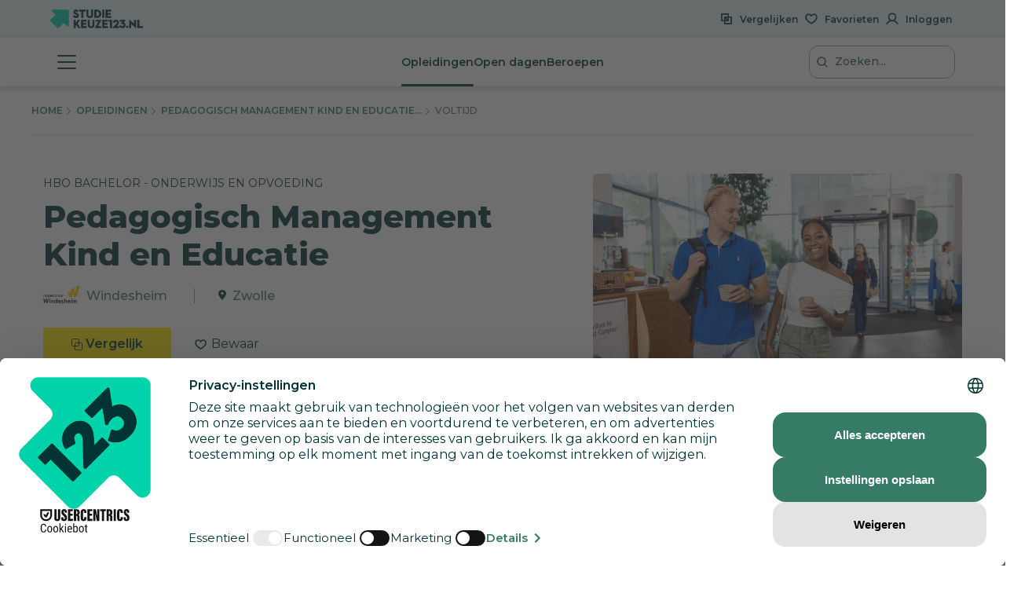

--- FILE ---
content_type: text/html; charset=utf-8
request_url: https://www.studiekeuze123.nl/opleidingen/7799-pedagogisch-management-kind-en-educatie-windesheim-hbo-bachelor/Voltijd
body_size: 33120
content:
<!DOCTYPE html>
<html lang="nl" class="no-js">
<head>
    <meta charset="utf-8">
    <meta http-equiv="content-language" content="nl"/>
    <meta content="text/html; charset=utf-8" http-equiv="content-type"/>
    <meta name="google-site-verification" content="V7LOT--fTv739VU4-3mmfEQT6mbItffyQUC621uzSB0"/>
    <meta name="viewport" content="width=device-width, initial-scale=1">

    <meta property="og:site_name" content="studiekeuze123.nl"/>
    <meta property="og:url" content="https://www.studiekeuze123.nl/opleidingen/7799-pedagogisch-management-kind-en-educatie-windesheim-hbo-bachelor/Voltijd"/>
    <meta property="og:image" content="https://www.studiekeuze123.nl/assets/images/logos/sk123-logo-icon.png"/>
    <meta name="apple-mobile-web-app-title" content="Studiekeuze123">
    <meta name="application-name" content="Studiekeuze123">

        <meta name="sk123-id" content="7799" />
    <script>
    window.dataLayer = window.dataLayer || [];

            window.dataLayer.push(
            JSON.parse('{"page":{"type":"program_detail","publication_date":{"date":"2019-01-21 16:06:15.000000","timezone_type":1,"timezone":"+00:00"},"lastVersion":{"date":"2025-01-06 13:21:08.000000","timezone_type":1,"timezone":"+00:00"}},"site":{"environment":"production","ip_address":"3.133.92.119"},"ecommerce":{"detail":{"products":[{"name":"Windesheim","id":7799,"brand":"Pedagogisch Management Kind en Educatie","category":"Hbo bachelor","variant":"Windesheim \/ Zwolle"}]}}}')
        );
    
    // Define gtag function to push to dataLayer
    function gtag() {
        window.dataLayer.push(arguments);
    }
</script>
    <!-- Preload critical resources for better performance -->
    <link rel="preload" href="https://web.cmp.usercentrics.eu/ui/loader.js" as="script">
    <link rel="dns-prefetch" href="//web.cmp.usercentrics.eu">
    <link rel="dns-prefetch" href="//www.googletagmanager.com">
    <link rel="dns-prefetch" href="//www.google-analytics.com">

    <!-- Google Consent Mode v2 Initialization (MUST be before Usercentrics) -->
    <script>
        window.dataLayer = window.dataLayer || [];
        function gtag() {
            dataLayer.push(arguments);
        }
        
        // Set default consent states (all denied except security)
        gtag('consent', 'default', {
            'analytics_storage': 'denied',
            'ad_storage': 'denied',
            'ad_user_data': 'denied',
            'ad_personalization': 'denied',
            'functionality_storage': 'denied',
            'personalization_storage': 'denied',
            'security_storage': 'granted',
            'wait_for_update': 500
        });
    </script>

    <!-- Usercentrics CMP Script -->
    <script 
        id="usercentrics-cmp" 
        src="https://web.cmp.usercentrics.eu/ui/loader.js" 
        data-settings-id="6Wur4QkNdyzx3u" 
        async>
    </script>
    <script>
        if (window.top === window.self) {
            (function(w,d,s,l,i){w[l]=w[l]||[];w[l].push({'gtm.start':
                    new Date().getTime(),event:'gtm.js'});var f=d.getElementsByTagName(s)[0],
                j=d.createElement(s),dl=l!='dataLayer'?'&l='+l:'';j.async=true;j.src=
                'https://www.googletagmanager.com/gtm.js?id='+i+dl;f.parentNode.insertBefore(j,f);
            })(window,document,'script','dataLayer','GTM-WD75FJ');
        }
    </script>
    <link rel="preconnect" href="https://dev.visualwebsiteoptimizer.com" />
    <script type="text/plain" id='vwoCode' data-usercentrics="Visual Website Optimizer (VWO)">
        window._vwo_code || (function() {
        var account_id=871636,
        version=2.1,
        settings_tolerance=2000,
        hide_element='body',
        hide_element_style = 'opacity:0 !important;filter:alpha(opacity=0) !important;background:none !important;transition:none !important;',
        /* DO NOT EDIT BELOW THIS LINE */
        f=false,w=window,d=document,v=d.querySelector('#vwoCode'),cK='_vwo_'+account_id+'_settings',cc={};try{var c=JSON.parse(localStorage.getItem('_vwo_'+account_id+'_config'));cc=c&&typeof c==='object'?c:{}}catch(e){}var stT=cc.stT==='session'?w.sessionStorage:w.localStorage;code={nonce:v&&v.nonce,use_existing_jquery:function(){return typeof use_existing_jquery!=='undefined'?use_existing_jquery:undefined},library_tolerance:function(){return typeof library_tolerance!=='undefined'?library_tolerance:undefined},settings_tolerance:function(){return cc.sT||settings_tolerance},hide_element_style:function(){return'{'+(cc.hES||hide_element_style)+'}'},hide_element:function(){if(performance.getEntriesByName('first-contentful-paint')[0]){return''}return typeof cc.hE==='string'?cc.hE:hide_element},getVersion:function(){return version},finish:function(e){if(!f){f=true;var t=d.getElementById('_vis_opt_path_hides');if(t)t.parentNode.removeChild(t);if(e)(new Image).src='https://dev.visualwebsiteoptimizer.com/ee.gif?a='+account_id+e}},finished:function(){return f},addScript:function(e){var t=d.createElement('script');t.type='text/javascript';if(e.src){t.src=e.src}else{t.text=e.text}v&&t.setAttribute('nonce',v.nonce);d.getElementsByTagName('head')[0].appendChild(t)},load:function(e,t){var n=this.getSettings(),i=d.createElement('script'),r=this;t=t||{};if(n){i.textContent=n;d.getElementsByTagName('head')[0].appendChild(i);if(!w.VWO||VWO.caE){stT.removeItem(cK);r.load(e)}}else{var o=new XMLHttpRequest;o.open('GET',e,true);o.withCredentials=!t.dSC;o.responseType=t.responseType||'text';o.onload=function(){if(t.onloadCb){return t.onloadCb(o,e)}if(o.status===200||o.status===304){_vwo_code.addScript({text:o.responseText})}else{_vwo_code.finish('&e=loading_failure:'+e)}};o.onerror=function(){if(t.onerrorCb){return t.onerrorCb(e)}_vwo_code.finish('&e=loading_failure:'+e)};o.send()}},getSettings:function(){try{var e=stT.getItem(cK);if(!e){return}e=JSON.parse(e);if(Date.now()>e.e){stT.removeItem(cK);return}return e.s}catch(e){return}},init:function(){if(d.URL.indexOf('__vwo_disable__')>-1)return;var e=this.settings_tolerance();w._vwo_settings_timer=setTimeout(function(){_vwo_code.finish();stT.removeItem(cK)},e);var t;if(this.hide_element()!=='body'){t=d.createElement('style');var n=this.hide_element(),i=n?n+this.hide_element_style():'',r=d.getElementsByTagName('head')[0];t.setAttribute('id','_vis_opt_path_hides');v&&t.setAttribute('nonce',v.nonce);t.setAttribute('type','text/css');if(t.styleSheet)t.styleSheet.cssText=i;else t.appendChild(d.createTextNode(i));r.appendChild(t)}else{t=d.getElementsByTagName('head')[0];var i=d.createElement('div');i.style.cssText='z-index: 2147483647 !important;position: fixed !important;left: 0 !important;top: 0 !important;width: 100% !important;height: 100% !important;background: white !important;display: block !important;';i.setAttribute('id','_vis_opt_path_hides');i.classList.add('_vis_hide_layer');t.parentNode.insertBefore(i,t.nextSibling)}var o=window._vis_opt_url||d.URL,s='https://dev.visualwebsiteoptimizer.com/j.php?a='+account_id+'&u='+encodeURIComponent(o)+'&vn='+version;if(w.location.search.indexOf('_vwo_xhr')!==-1){this.addScript({src:s})}else{this.load(s+'&x=true')}}};w._vwo_code=code;code.init();})();
    </script>
                    
            <link rel="canonical" href="https://www.studiekeuze123.nl/opleidingen/7799-pedagogisch-management-kind-en-educatie-windesheim-hbo-bachelor/Voltijd"/>
        <title>Pedagogisch Management Kind en Educatie - Windesheim - Studiekeuze123</title>
        <meta name="robots" content="follow,index"/>
        <meta name="description" content="Interesse in de hbo opleiding Pedagogisch Management Kind en Educatie? Deze opleiding kun je volgen bij Windesheim Zwolle. Check Studiekeuze123!"/>
        <meta name="keywords" content="Pedagogisch Management Kind en Educatie, Windesheim, Zwolle, hboopleiding, opleidingen"/>
        <meta property="og:title" content="Pedagogisch Management Kind en Educatie - Windesheim - Studiekeuze123"/>
        <meta property="og:description" content="Interesse in de hbo opleiding Pedagogisch Management Kind en Educatie? Deze opleiding kun je volgen bij Windesheim Zwolle. Check Studiekeuze123!"/>
    
    <link rel="shortcut icon" type="image/x-icon" href="https://www.studiekeuze123.nl/favicon.ico?v=2"/>
    <link rel="apple-touch-icon" sizes="180x180" href="https://www.studiekeuze123.nl/assets/images/logos/apple-touch-icon.png">
    <link rel="icon" type="image/png" sizes="32x32" href="https://www.studiekeuze123.nl/assets/images/logos/favicon-32x32.png?v=2">
    <link rel="icon" type="image/png" sizes="16x16" href="https://www.studiekeuze123.nl/assets/images/logos/favicon-16x16.png?v=2">
    <link rel="manifest" href="https://www.studiekeuze123.nl/site.webmanifest?v=2">
    <meta name="msapplication-TileColor" content="#ffffff">
    <meta name="theme-color" content="#ffffff">
    <link rel="stylesheet" type="text/css" media="screen" href="/build/v2/stylesheet.css?id=1f420582160965c88735c58101cc2032" />
    <link href='https://fonts.googleapis.com/css?family=Montserrat:300,400,500,600,700,800&display=swap' rel='stylesheet' type='text/css'>
    <link href='https://fonts.googleapis.com/css2?family=Shadows+Into+Light+Two&display=swap' rel='stylesheet' type='text/css'>

    <script>(function(H){H.className=H.className.replace(/\bno-js\b/,'js')})(document.documentElement)</script>
        <script type="text/plain" data-usercentrics="Hotjar">
        if (!window.hj) {
            (function(h,o,t,j,a,r){
                h.hj=h.hj||function(){(h.hj.q=h.hj.q||[]).push(arguments)};
                h._hjSettings={hjid:297769,hjsv:7};
                a=o.getElementsByTagName('head')[0];
                r=o.createElement('script');r.async=1;
                r.src=t+h._hjSettings.hjid+j+h._hjSettings.hjsv;
                a.appendChild(r);
            })(window,document,'https://static.hotjar.com/c/hotjar-','.js?sv=');
        }
    </script>
    <script type="text/plain" data-usercentrics="Watermelon" async type="module" src="https://chatwidget-prod.web.app/embed/init.iife.js" data-watermelon-widget-id="wMydGGtj7J1" data-watermelon-settings-id="13288">
    </script>
    <!-- Livewire Styles --><style >[wire\:loading][wire\:loading], [wire\:loading\.delay][wire\:loading\.delay], [wire\:loading\.inline-block][wire\:loading\.inline-block], [wire\:loading\.inline][wire\:loading\.inline], [wire\:loading\.block][wire\:loading\.block], [wire\:loading\.flex][wire\:loading\.flex], [wire\:loading\.table][wire\:loading\.table], [wire\:loading\.grid][wire\:loading\.grid], [wire\:loading\.inline-flex][wire\:loading\.inline-flex] {display: none;}[wire\:loading\.delay\.none][wire\:loading\.delay\.none], [wire\:loading\.delay\.shortest][wire\:loading\.delay\.shortest], [wire\:loading\.delay\.shorter][wire\:loading\.delay\.shorter], [wire\:loading\.delay\.short][wire\:loading\.delay\.short], [wire\:loading\.delay\.default][wire\:loading\.delay\.default], [wire\:loading\.delay\.long][wire\:loading\.delay\.long], [wire\:loading\.delay\.longer][wire\:loading\.delay\.longer], [wire\:loading\.delay\.longest][wire\:loading\.delay\.longest] {display: none;}[wire\:offline][wire\:offline] {display: none;}[wire\:dirty]:not(textarea):not(input):not(select) {display: none;}:root {--livewire-progress-bar-color: #2299dd;}[x-cloak] {display: none !important;}[wire\:cloak] {display: none !important;}dialog#livewire-error::backdrop {background-color: rgba(0, 0, 0, .6);}</style>
</head>

<body>
<script src="/build/v2/manifest.js?id=5bc168dd1e812e47026aa08ee5d32dec"></script>
<script src="/build/v2/scripts-body.js?id=7692c0161e4b4356c0aa73841ed29803"></script>
<!-- Google Tag Manager (noscript) !-->
    <noscript>
        <iframe src="https://www.googletagmanager.com/ns.html?id=GTM-WD75FJ" height="0" width="0" style="display:none;visibility:hidden">
        </iframe>
    </noscript>
    <!-- End Google Tag Manager (noscript) !-->

<a href="#main-content" id="skip-link" tabindex="0" class="d-print-none">Overslaan en direct naar de inhoud</a>
<modals-container></modals-container>
    <div class="modal fade d-print-none " tabindex="-1" role="dialog"  aria-labelledby="info-modal-title-b_en_t_varianten"  id="info-modal-b_en_t_varianten">
        <div class="modal-dialog">
            <div class="modal-content">
                                <button title="Sluiten" type="button" class="close " data-dismiss="modal" aria-label="Sluiten">
                        <span class="modal-close-icon">
                            <svg role="img" aria-label="sluiten">
                                <use xlink:href="/build/v2/sprite.svg?id=2e4ee0213d1cb303f14a4d9b4222e1a7#icon-close-white"></use>
                            </svg>
                        </span>
                                        </button>
                <div class="modal-body">
                    <h3 id="info-modal-title-b_en_t_varianten">Bron en toelichting</h3>
            <p>Het verschil tussen varianten, afstudeerrichtingen en honoursprogramma&#039;s:</p><p>Een <strong>variant </strong>is een opzichzelfstaand programma dat je vanaf het begin van de opleiding kiest. Een variant kan een bepaalde richting zijn, maar het kan ook een taalvariant zijn.</p><p>Een <strong>afstudeerrichting </strong>is een specifieke richting binnen een opleiding. Het begin van de opleiding is dan algemeen, maar later specialiseer je je, bijvoorbeeld vanaf het derde studiejaar. </p><p>Een <strong>honoursprogramma </strong>is een aanvullend programma voor gemotiveerde en talentvolle bachelor- en masterstudenten. Voor dit programma krijg je extra studiepunten (<a href="https://www.studiekeuze123.nl/studiekeuzewoordenboek/ects">ECTS</a>).  </p><p>De informatie over varianten, afstudeerrichtingen en honoursprogramma&#039;s wordt door onderwijsinstellingen zelf aangeleverd. </p><p><a href="https://www.studiekeuze123.nl/bronnen-studiekeuze123">Lees meer over de bronnen die Studiekeuze123 gebruikt</a></p>
                </div>
            </div>
        </div>
    </div>
    <div class="modal fade d-print-none " tabindex="-1" role="dialog"  aria-labelledby="info-modal-title-b_en_t_vooropleidingseisen"  id="info-modal-b_en_t_vooropleidingseisen">
        <div class="modal-dialog">
            <div class="modal-content">
                                <button title="Sluiten" type="button" class="close " data-dismiss="modal" aria-label="Sluiten">
                        <span class="modal-close-icon">
                            <svg role="img" aria-label="sluiten">
                                <use xlink:href="/build/v2/sprite.svg?id=2e4ee0213d1cb303f14a4d9b4222e1a7#icon-close-white"></use>
                            </svg>
                        </span>
                                        </button>
                <div class="modal-body">
                    <h3 id="info-modal-title-b_en_t_vooropleidingseisen">Bron en toelichting</h3>
            <p>De informatie over wettelijke vooropleidingseisen en toelatingseisen is afkomstig uit de Regeling Aanmelding en Toelating Hoger Onderwijs (RATHO) die wordt gepubliceerd door de overheid. De aanvullende eisen zijn afkomstig van de instellingen zelf.</p><p><a href="https://www.studiekeuze123.nl/bronnen-studiekeuze123">Lees meer over de bronnen die Studiekeuze123 gebruikt</a></p>
                </div>
            </div>
        </div>
    </div>
    <div class="modal fade d-print-none " tabindex="-1" role="dialog"  aria-labelledby="info-modal-title-b_en_t_collegegeld"  id="info-modal-b_en_t_collegegeld">
        <div class="modal-dialog">
            <div class="modal-content">
                                <button title="Sluiten" type="button" class="close " data-dismiss="modal" aria-label="Sluiten">
                        <span class="modal-close-icon">
                            <svg role="img" aria-label="sluiten">
                                <use xlink:href="/build/v2/sprite.svg?id=2e4ee0213d1cb303f14a4d9b4222e1a7#icon-close-white"></use>
                            </svg>
                        </span>
                                        </button>
                <div class="modal-body">
                    <h3 id="info-modal-title-b_en_t_collegegeld">Bron en toelichting</h3>
            <p>Het wettelijke collegegeld is afkomstig van het Ministerie van Onderwijs. Voor particulier onderwijs geldt niet het wettelijk collegegeld. Particuliere instellingen bepalen zelf de hoogte van het collegegeld.</p><p><a href="https://www.studiekeuze123.nl/bronnen-studiekeuze123">Lees meer over de bronnen die Studiekeuze123 gebruikt</a></p>
                </div>
            </div>
        </div>
    </div>
    <div class="modal fade d-print-none " tabindex="-1" role="dialog"  aria-labelledby="info-modal-title-BSA_Numeric"  id="info-modal-BSA_Numeric">
        <div class="modal-dialog">
            <div class="modal-content">
                                <button title="Sluiten" type="button" class="close " data-dismiss="modal" aria-label="Sluiten">
                        <span class="modal-close-icon">
                            <svg role="img" aria-label="sluiten">
                                <use xlink:href="/build/v2/sprite.svg?id=2e4ee0213d1cb303f14a4d9b4222e1a7#icon-close-white"></use>
                            </svg>
                        </span>
                                        </button>
                <div class="modal-body">
                    <h3 id="info-modal-title-BSA_Numeric"></h3>
            <p>Er zijn verschillende vormen van studieadvies. Een bindend studieadvies (BSA) houdt in dat je binnen een bepaalde periode (meestal het eerste jaar) een minimum aantal studiepunten (ECTS) moet behalen. Als je te weinig punten haalt, krijg je een negatief BSA en moet je meestal stoppen met de opleiding. Je kunt je echter wel voor een andere opleiding inschrijven.</p><p>Sommige opleidingen geven een niet-bindend studieadvies. Bij een negatief advies mag je dan wel doorgaan met de opleiding.</p><p>Als de vorm van studieadvies onbekend is, kan dit betekenen dat de onderwijsinstelling geen informatie heeft verstrekt of dat deze opleiding geen studieadvies geeft (de verplichting van een studieadvies geldt alleen voor bekostigde opleidingen). Bij een onbekend studieadvies is het daarom raadzaam om de (B)SA-norm bij de onderwijsinstelling te controleren.</p>
                </div>
            </div>
        </div>
    </div>
    <div class="modal fade d-print-none " tabindex="-1" role="dialog"  aria-labelledby="info-modal-title-b_en_t_studieverloop"  id="info-modal-b_en_t_studieverloop">
        <div class="modal-dialog">
            <div class="modal-content">
                                <button title="Sluiten" type="button" class="close " data-dismiss="modal" aria-label="Sluiten">
                        <span class="modal-close-icon">
                            <svg role="img" aria-label="sluiten">
                                <use xlink:href="/build/v2/sprite.svg?id=2e4ee0213d1cb303f14a4d9b4222e1a7#icon-close-white"></use>
                            </svg>
                        </span>
                                        </button>
                <div class="modal-body">
                    <h3 id="info-modal-title-b_en_t_studieverloop">Bron en toelichting</h3>
            <p>Het cijfer over de doorstroom naar het tweede jaar en de afstudeerpercentages komen uit het &gt;<a href="https://www.studiekeuze123.nl/studiekeuzewoordenboek/1-cijfer-ho">1 Cijfer HO</a> van <a target="_blank" rel="noopener" href="https://www.duo.nl">DUO</a>. </p><p>Het percentage afgestudeerden dat tevreden is over zijn of haar studiekeuze is afkomstig uit de schoolverlatersonderzoeken van het hoger beroepsonderwijs (HBO-monitor) en het wetenschappelijk onderwijs (Nationale Alumni Enqu&ecirc;te). In deze onderzoeken worden afgestudeerden 1,5 jaar na afstuderen gevraagd wat hun huidige arbeidsmarktpositie is en hoe ze terugkijken op de gevolgde opleiding. Deze onderzoeken worden uitgevoerd in opdracht van respectievelijk de&nbsp;<a target="_blank" rel="noopener" href="https://www.vereniginghogescholen.nl">Vereniging Hogescholen</a>&nbsp;en <a target="_blank" rel="noopener" href="https://www.universiteitenvannederland.nl/">Universiteiten van Nederland</a>. De cijfers worden alleen getoond als landelijk gemiddelde voor deze studie. De reden hiervoor is dat het aantal afgestudeerden dat meedoet aan deze onderzoeken veelal te laag is om betrouwbare uitspraken te doen over een specifieke opleiding aan een specifieke instelling. Voor het wo geldt dat de gegevens betrekking hebben op de arbeidsmarktpositie van wo-masterstudenten aangezien zij worden bevraagd in de Nationale Alumni Enqu&ecirc;te. Bij wo-bacheloropleidingen worden geen cijfers getoond, omdat hier geen gegevens van bekend zijn. Bedenk dat degenen die meededen aan deze onderzoeken al anderhalf jaar klaar waren met hun opleiding. Ondertussen kan de opleiding en de situatie op de arbeidsmarkt veranderd zijn. </p><p>Indien er een onderwerp ontbreekt, dan betekent dit dat Studiekeuze123 geen of niet voldoende betrouwbare informatie ter beschikking heeft over dit onderwerp. </p><p><a href="https://www.studiekeuze123.nl/bronnen-studiekeuze123">Lees meer over de bronnen die Studiekeuze123 gebruikt</a></p>
                </div>
            </div>
        </div>
    </div>
    <div class="modal fade d-print-none " tabindex="-1" role="dialog"  aria-labelledby="info-modal-title-b_en_t_studenentoordelen"  id="info-modal-b_en_t_studenentoordelen">
        <div class="modal-dialog">
            <div class="modal-content">
                                <button title="Sluiten" type="button" class="close " data-dismiss="modal" aria-label="Sluiten">
                        <span class="modal-close-icon">
                            <svg role="img" aria-label="sluiten">
                                <use xlink:href="/build/v2/sprite.svg?id=2e4ee0213d1cb303f14a4d9b4222e1a7#icon-close-white"></use>
                            </svg>
                        </span>
                                        </button>
                <div class="modal-body">
                    <h3 id="info-modal-title-b_en_t_studenentoordelen">Bron en toelichting</h3>
            <p>De studentenoordelen worden jaarlijks verzameld in de Nationale Studenten Enqu&ecirc;te. Dit is een landelijk tevredenheidsonderzoek onder alle studenten in Nederland waarin zij hun opleiding en instelling mogen beoordelen. Zij doen dit door een score te geven op een 5-puntsschaal (1-5), waarbij 1 betekent zeer ontevreden en 5 zeer tevreden.</p><p>Naast cijfers van de opleiding wordt het landelijk gemiddelde van een opleiding weergegeven. Studiekeuze123 is verantwoordelijk voor de Nationale Studenten Enqu&ecirc;te. Lees meer over de <a href="https://www.studiekeuze123.nl/nse">Nationale Studenten Enqu&ecirc;te</a>.</p><p>Indien er een &ndash; staat bij een onderwerp dan betekent dit dat Studiekeuze123 geen of niet voldoende betrouwbare informatie ter beschikking heeft over dit onderwerp.</p><p><a href="https://www.studiekeuze123.nl/bronnen-studiekeuze123">Lees meer over de bronnen die Studiekeuze123 gebruikt</a></p>
                </div>
            </div>
        </div>
    </div>
    <div class="modal fade d-print-none " tabindex="-1" role="dialog"  aria-labelledby="info-modal-title-b_en_t_aanhetwerk_bachelorad"  id="info-modal-b_en_t_aanhetwerk_bachelorad">
        <div class="modal-dialog">
            <div class="modal-content">
                                <button title="Sluiten" type="button" class="close " data-dismiss="modal" aria-label="Sluiten">
                        <span class="modal-close-icon">
                            <svg role="img" aria-label="sluiten">
                                <use xlink:href="/build/v2/sprite.svg?id=2e4ee0213d1cb303f14a4d9b4222e1a7#icon-close-white"></use>
                            </svg>
                        </span>
                                        </button>
                <div class="modal-body">
                    <h3 id="info-modal-title-b_en_t_aanhetwerk_bachelorad">Bron en toelichting</h3>
            <p>Het percentage van de studenten dat doorstudeert is afkomstig uit het <a href="https://www.studiekeuze123.nl/studiekeuzewoordenboek/1-cijfer-ho">1 Cijfer HO</a> van <a target="_blank" rel="noopener" href="https://www.duo.nl">DUO</a></p><p>Het percentage afgestudeerden dat aangeeft de opleiding een goede basis te vinden voor de arbeidsmarkt en de tevredenheidsoordelen over de huidige baan en de carri&egrave;remogelijkheden zijn afkomstig uit het schoolverlatersonderzoek van het hoger beroepsonderwijs (HBO-monitor). In dit onderzoek worden afgestudeerden 1,5 jaar na afstuderen gevraagd wat hun huidige arbeidsmarktpositie is en hoe ze terugkijken op de gevolgde opleiding. Dit onderzoek wordt uitgevoerd in opdracht van de&nbsp;<a target="_blank" rel="noopener" href="https://www.vereniginghogescholen.nl">Vereniging Hogescholen</a>. De cijfers worden alleen getoond als landelijk gemiddelde voor deze studie. De reden hiervoor is dat het aantal afgestudeerden dat meedoet aan deze onderzoeken veelal te laag is om betrouwbare uitspraken te doen over een specifieke opleiding aan een specifieke instelling. Bedenk dat degenen die meededen aan dit onderzoek al anderhalf jaar klaar waren met hun opleiding. Ondertussen kan de opleiding en de situatie op de arbeidsmarkt veranderd zijn. </p><p><a target="_blank" rel="noopener" href="https://www.studiekeuze123.nl/bronnen-studiekeuze123">Lees meer over de bronnen die Studiekeuze123 gebruikt</a></p><p></p>
                </div>
            </div>
        </div>
    </div>
    <div class="modal fade d-print-none prognosis-modal" tabindex="-1" role="dialog" aria-label="Meer informatie"   id="info-modal-b_en_t_kans_op_de_arbeidsmarkt">
        <div class="modal-dialog">
            <div class="modal-content">
                                <button title="Sluiten" type="button" class="close " data-dismiss="modal" aria-label="Sluiten">
                        <span class="modal-close-icon">
                            <svg role="img" aria-label="sluiten">
                                <use xlink:href="/build/v2/sprite.svg?id=2e4ee0213d1cb303f14a4d9b4222e1a7#icon-close-white"></use>
                            </svg>
                        </span>
                                        </button>
                <div class="modal-body">
                    <h3 class="modal-title">Werkgelegenheid na deze studie</h3>
            <p>Bij deze studie zijn de verwachtingen voor het vinden van een baan <strong>goed</strong>.</p>
            <p>Hoe zit het met de werkgelegenheid na het afstuderen bij deze studie? Om dit te voorspellen is een combinatie gemaakt tussen: <ul>
            <li>huidige aansluiting: of je nu meer of minder moeite ervaart als afgestudeerde bij het vinden van een baan die aansluit bij je studie</li>
            <li>de perspectieven: of je als toekomstige afgestudeerde in de komende jaren meer of minder moeite gaat krijgen bij het vinden van een baan die aansluit bij je studie</li>
        </ul></p>
            <div class="modal-statement modal-statement-in">
    <h3>Meer informatie over de cijfers</h3>
                <p>Deze informatie is gebaseerd op de arbeidsmarktprognoses tot 2028 van  <a target="_blank" rel="noopener" href="https://www.roa.nl">Researchcentrum voor Onderwijs en Arbeidsmarkt (ROA)</a>. Deze scenario&#039;s gaan uit van de baanomstandigheden van de recent afgestudeerden die de huidige arbeidsmarkt betreden (&lsquo;huidige krapte&rsquo;) &eacute;n de verwachte veranderingen in de toekomstige aansluiting over 6 jaar.</p><p>De informatie laat zien in hoeverre er sprake is van &lsquo;evenwicht&rsquo; tussen &lsquo;vraag naar personeel&rsquo; en &lsquo;aanbod van personeel&rsquo;. </p><p><em><strong>Zeer goed</strong></em></p><p>Bij sommige studies is er sprake van een &lsquo;zeer goede&rsquo; aansluiting tot de arbeidsmarkt. Dat is het geval als het de verwachting is dat de vraag naar personeel in de toekomst gaat toenemen ten opzichte van het aanbod van personeel (&#039;verdere verkrapping&#039;). </p><p><em><strong>Goed</strong></em></p><p>Bij studies met een &lsquo;goede&rsquo; aansluiting tot de arbeidsmarkt is de vraag naar personeel bijna gelijk aan het aanbod van personeel; voor elke &#039;baan&#039; is er een &#039;persoon&#039; beschikbaar.</p><p><em><strong>Minder goed</strong></em></p><p>Bij &#039;verdere verruiming&#039; is de vraag naar personeel juist aan het afnemen ten opzichte van het aanbod van personeel. Dit noemen we een studie waarbij de aansluiting &lsquo;minder goed&rsquo; is. </p><p><em><strong>Goed om te weten: </strong></em>de cijfers zijn gebaseerd op de ITA (Indicator Toekomstige Arbeidsmarkt) en de huidige krapte op de arbeidsmarkt van ROA. De cijfers gelden niet voor specifieke opleidingen of studies maar voor opleidingstypen. Dit zijn bijvoorbeeld &#039;bachelor kunst&#039; of &#039;master taal en cultuur&#039;.</p><p><a target="_blank" rel="noopener" href="https://www.studiekeuze123.nl/bronnen-studiekeuze123">Lees meer over de bronnen die Studiekeuze123.nl gebruikt</a></p>
    <button class="modal-statement-button btn-expand-text">Toon meer</button>
</div>
                </div>
            </div>
        </div>
    </div>
    <div class="modal fade d-print-none " tabindex="-1" role="dialog" aria-label="Meer informatie"   id="info-modal-b_en_t_baan_vinden">
        <div class="modal-dialog">
            <div class="modal-content">
                                <button title="Sluiten" type="button" class="close " data-dismiss="modal" aria-label="Sluiten">
                        <span class="modal-close-icon">
                            <svg role="img" aria-label="sluiten">
                                <use xlink:href="/build/v2/sprite.svg?id=2e4ee0213d1cb303f14a4d9b4222e1a7#icon-close-white"></use>
                            </svg>
                        </span>
                                        </button>
                <div class="modal-body">
                    <h3 class="modal-title">Een (substantiële) baan vinden...</h3>
            <p>duurt gemiddeld <strong>2 maanden.</strong></br>65% krijgt een <strong>vast contract.</strong></p>
            <p>We laten hier ten eerste het aantal maanden zien dat het de eerste 50% van de afgestudeerden kost om een substantiële baan te vinden. We noemen de baan substantieel als: </p>
            <p><ul><li>het niet gaat om een stage, uitzendwerk, oproepwerk of een baan binnen de sociale werkvoorziening;</li><li>als men minstens 60% werkt en</li><li>het salaris minimaal 1,4 keer het minimumloon is voor hbo-bachelor afgestudeerden, 1,35 voor ad-afgestudeerden en 1,5 voor wo-master afgestudeerden.</li></ul></p>
            <p>Ten tweede laten we het aantal voltijd afgestudeerden zien dat een vast contract heeft, als percentage van alle voltijd afgestudeerden die in loondienst zijn.</p>
            <div class="modal-statement modal-statement-in">
    <h3>Meer informatie over de cijfers</h3>
                <p>Deze gegevens zijn afkomstig van CBS Microdata. Microdata zijn koppelbare data op persoons-, bedrijfs- en adresniveau, waarmee Nederlandse universiteiten, wetenschappelijke organisaties, planbureaus en onderzoeksinstanties in een aantal andere EU-landen onder strikte voorwaarden zelf statistisch onderzoek kunnen doen. Het borgen van privacy en het voorkomen van onthullingen van personen of bedrijven is daarbij het uitgangspunt. Het onderzoek wordt gedaan in een beveiligde microdata-omgeving van het CBS, de Remote-Access-omgeving (RA-omgeving).</p>
    <button class="modal-statement-button btn-expand-text">Toon meer</button>
</div>
                </div>
            </div>
        </div>
    </div>
    <div class="modal fade d-print-none " tabindex="-1" role="dialog" aria-label="Meer informatie"   id="info-modal-b_en_t_na_deze_studie">
        <div class="modal-dialog">
            <div class="modal-content">
                                <button title="Sluiten" type="button" class="close " data-dismiss="modal" aria-label="Sluiten">
                        <span class="modal-close-icon">
                            <svg role="img" aria-label="sluiten">
                                <use xlink:href="/build/v2/sprite.svg?id=2e4ee0213d1cb303f14a4d9b4222e1a7#icon-close-white"></use>
                            </svg>
                        </span>
                                        </button>
                <div class="modal-body">
                    <h3 class="modal-title">Startsalaris</h3>
            <p>Het startsalaris is gebaseerd op het bruto salaris. Het bruto salaris is het salaris dat je verdient in Nederland voordat de belasting eraf gaat.</p>
                            <p>Jouw geschatte startsalaris ligt <strong>&euro; 207</strong> onder het geschatte gemiddelde van alle hbo bachelor studies in Nederland. </p>
                        <div class="job-market-salary-card__graph-wrapper">
                <div class="job-market-salary-card__graph">
                    <div class="job-market-salary-card__median-block"
                        style="height: 111.04219257122px"></div>
                    <div class="job-market-salary-card__average-block" style="height: 120px">
                    </div>
                </div>
                <div class="job-market-salary-card__salary-container">
                    <div>
                        <p class="job-market-salary-card__median">&euro; 2.566</p>
                        <p><b class="strong">Geschatte startsalaris</b> na deze studie</p>
                    </div>
                    <div>
                        <p class="job-market-salary-card__average">&euro; 2.773</p>
                        <p>Geschat van <strong>alle</strong> hbo bachelor studies</p>
                    </div>
                </div>
            </div>
            <div class="modal-statement modal-statement-in">
    <h3>Meer informatie over de cijfers</h3>
                <p>Deze gegevens zijn afkomstig van CBS Microdata. Microdata zijn koppelbare data op persoons-, bedrijfs- en adresniveau, waarmee Nederlandse universiteiten, wetenschappelijke organisaties, planbureaus en onderzoeksinstanties in een aantal andere EU-landen onder strikte voorwaarden zelf statistisch onderzoek kunnen doen. Het borgen van privacy en het voorkomen van onthullingen van personen of bedrijven is daarbij het uitgangspunt. Het onderzoek wordt gedaan in een beveiligde microdata-omgeving van het CBS, de Remote-Access-omgeving (RA-omgeving).</p>
    <button class="modal-statement-button btn-expand-text">Toon meer</button>
</div>
                </div>
            </div>
        </div>
    </div>
    <div class="modal fade d-print-none job-market-average-work-week-modal" tabindex="-1" role="dialog" aria-label="Meer informatie"   id="info-modal-b_en_t_gemiddelde_werkweek">
        <div class="modal-dialog">
            <div class="modal-content">
                                <button title="Sluiten" type="button" class="close " data-dismiss="modal" aria-label="Sluiten">
                        <span class="modal-close-icon">
                            <svg role="img" aria-label="sluiten">
                                <use xlink:href="/build/v2/sprite.svg?id=2e4ee0213d1cb303f14a4d9b4222e1a7#icon-close-white"></use>
                            </svg>
                        </span>
                                        </button>
                <div class="modal-body">
                    <h3 class="modal-title">Gemiddelde werkweek</h3>
            <p>Afgestudeerden werken gemiddeld <b class="strong">34 uur</b> per week.</p>
            <p>Er is gekeken naar afgestudeerden van voltijd studies. De uitkomsten zijn gebaseerd op de werkzame beroepsbevolking.</p>
            <div class="modal-statement modal-statement-in">
    <h3>Meer informatie over de cijfers</h3>
                <p>Deze gegevens zijn afkomstig van CBS Microdata. Microdata zijn koppelbare data op persoons-, bedrijfs- en adresniveau, waarmee Nederlandse universiteiten, wetenschappelijke organisaties, planbureaus en onderzoeksinstanties in een aantal andere EU-landen onder strikte voorwaarden zelf statistisch onderzoek kunnen doen. Het borgen van privacy en het voorkomen van onthullingen van personen of bedrijven is daarbij het uitgangspunt. Het onderzoek wordt gedaan in een beveiligde microdata-omgeving van het CBS, de Remote-Access-omgeving (RA-omgeving).</p>
    <button class="modal-statement-button btn-expand-text">Toon meer</button>
</div>
                </div>
            </div>
        </div>
    </div>
    <div class="modal fade d-print-none side-panel" tabindex="-1" role="dialog"  aria-labelledby="side-panel-saved-pages-title" aria-describedby="side-panel-saved-pages-description" id="side-panel-saved-pages">
        <div class="modal-dialog">
            <div class="modal-content">
                                <button title="Sluiten" type="button" class="close " data-dismiss="modal" aria-label="Sluiten">
                        <span class="modal-close-icon">
                            <svg role="img" aria-label="sluiten">
                                <use xlink:href="/build/v2/sprite.svg?id=2e4ee0213d1cb303f14a4d9b4222e1a7#icon-close-white"></use>
                            </svg>
                        </span>
                                        </button>
                <div class="modal-body">
                    <div class="flex-grow-1">
        <div class="w-100 h-100 d-flex flex-column">
            <div class="favourites-header">
                <div class="d-flex flex-row justify-content-between flex-shrink-0">
                    <div>
                        <h2 id="side-panel-saved-pages-title" class="as-h3">Favorieten</h2>
                        <p id="side-panel-saved-pages-description" class="mb-0">
                            <span class="js-side-panel-saved-pages-description">Welke opleidingen lijken je wat?</span><br>
                            Verzamel ze hier!
                        </p>
                    </div>
                </div>

                <div class="favourites-tabs">
                    <div class="favourites-tabs__slider nav" role="tablist" aria-labelledby="side-panel-saved-pages-title">
                        <button id="tab-favourite-programs" value="favourite-programs" data-toggle="tab" data-target="#tabpanel-favourite-programs"
                            class="btn btn-toggle toggle-table active line-height-1-2" role="tab"
                            aria-controls="tabpanel-favourite-programs"
                        >
                            Opleidingen
                            <small class="js-favourite-programs-badge d-none">
                                (0)
                            </small>
                        </button>

                        <button id="tab-favourite-openday" value="favourite-openday" data-toggle="tab" data-target="#tabpanel-favourite-openday"
                            class="btn btn-toggle toggle-table line-height-1-2" role="tab"
                            aria-controls="tabpanel-favourite-openday"
                        >
                            Open dagen
                            <small class="js-favourite-opendays-badge d-none">
                                (0)
                            </small> 
                        </button>

                        <button id="tab-favourite-labour-market" value="favourite-labour-market" data-toggle="tab" data-target="#tabpanel-favourite-labour-market"
                            class="btn btn-toggle toggle-table line-height-1-2" role="tab"
                            aria-controls="tabpanel-favourite-labour-market"
                        >
                            Beroepen
                            <small class="js-favourite-labour-markets-badge d-none">
                                (0)
                            </small>
                        </button>

                        <span class="glider"></span>
                    </div>
                </div>
                
                <div class="favourites-select select-wrapper select-wrapper-after">
                    <label for="favourites-select" class="visually-hidden">Kies welke favorieten je wilt zien</label>
                    <select name="favourites-select" id="favourites-select" class="grey js-tab-content-select">
                        <option class="js-favourite-programs-option" value="favourite-programs" data-toggle="tab" data-target="#tabpanel-favourite-programs">
                            Opleidingen 
                        </option>

                        <option class="js-favourite-openday-option" value="favourite-openday" data-toggle="tab" data-target="#tabpanel-favourite-openday">
                            Open dagen 
                        </option>

                        <option class="js-favourite-labour-markets-option" value="favourite-labour-market" data-toggle="tab" data-target="#tabpanel-favourite-labour-market">
                            Beroepen 
                        </option>     
                    </select>
                </div>
            </div>

            <div class="list-gradient list-gradient-top"></div>

            
            <div id="tabpanel-favourite-programs" class="tab-pane favourites-container list-saved-pages-favourite compare-list flex-grow-1 active" role="tabpanel" aria-labelledby="tab-favourite-programs">
                
                <div class="empty ">
                    <div data-aos="slide-up-subtle" class="empty-state-wrapper w-100">
    <div class="card card-full-width card-small d-flex flex-column card-empty-state ">
        <div>
            <div class="placeholder as-h3 w-100"></div>
        </div>

        <div class="d-flex w-75">
            <div class="placeholder rounded w-25 as-p mr-1"></div>
            <div class="placeholder as-p mx-1 w-100"></div>
            <div class="placeholder as-p mx-1 w-100"></div>
        </div>

        <div class="d-flex w-50 mt-1">
            <div class="as-btn p-2 w-100">
                <div class="placeholder as-p mb-0 w-100"></div>
            </div>
            <div class="p-2 w-100">
                <div class="placeholder as-p mb-0"></div>
            </div>
        </div>
    </div>
    </div>                    <div data-aos="slide-up-subtle" class="empty-state-wrapper w-100">
    <div class="card card-full-width card-small d-flex flex-column card-empty-state fade-out-gradient gradient-white">
        <div>
            <div class="placeholder as-h3 w-100"></div>
        </div>

        <div class="d-flex w-75">
            <div class="placeholder rounded w-25 as-p mr-1"></div>
            <div class="placeholder as-p mx-1 w-100"></div>
            <div class="placeholder as-p mx-1 w-100"></div>
        </div>

        <div class="d-flex w-50 mt-1">
            <div class="as-btn p-2 w-100">
                <div class="placeholder as-p mb-0 w-100"></div>
            </div>
            <div class="p-2 w-100">
                <div class="placeholder as-p mb-0"></div>
            </div>
        </div>
    </div>
            <div class="another-one d-flex flex-column align-items-center">
            <div class="d-flex mb-2">
                <p class="handwritten">Wat wordt jouw eerste favoriet?</p>
                <svg role="img" height="50" width="20" class="align-baseline mt-2 mr-2">
                    <use xlink:href="/build/v2/sprite.svg?id=2e4ee0213d1cb303f14a4d9b4222e1a7#handwritten-arrow"></use>
                </svg>
            </div>
            <a href="https://www.studiekeuze123.nl/opleidingen" class="btn btn-secondary mt-2">Zoek een opleiding</a>
        </div>
    </div>                </div>
                <div class="not-empty d-none">
                    <div data-aos="slide-up-subtle" class="empty-state-wrapper w-100">
    <div class="card card-full-width card-small d-flex flex-column card-empty-state fade-out-gradient gradient-white">
        <div>
            <div class="placeholder as-h3 w-100"></div>
        </div>

        <div class="d-flex w-75">
            <div class="placeholder rounded w-25 as-p mr-1"></div>
            <div class="placeholder as-p mx-1 w-100"></div>
            <div class="placeholder as-p mx-1 w-100"></div>
        </div>

        <div class="d-flex w-50 mt-1">
            <div class="as-btn p-2 w-100">
                <div class="placeholder as-p mb-0 w-100"></div>
            </div>
            <div class="p-2 w-100">
                <div class="placeholder as-p mb-0"></div>
            </div>
        </div>
    </div>
            <div class="another-one d-flex flex-column align-items-center">
            <div class="d-flex mb-2">
                <p class="handwritten">Nog eentje?</p>
                <svg role="img" height="50" width="20" class="align-baseline mt-2 mr-2">
                    <use xlink:href="/build/v2/sprite.svg?id=2e4ee0213d1cb303f14a4d9b4222e1a7#handwritten-arrow"></use>
                </svg>
            </div>
            <a href="https://www.studiekeuze123.nl/opleidingen" class="btn btn-secondary mt-2">Zoek een opleiding</a>
        </div>
    </div>                </div>
            </div>
            <div id="tabpanel-favourite-openday" class="tab-pane favourites-container compare-list list-saved-pages-favourite-openday flex-grow-1" role="tabpanel" aria-labelledby="tab-favourite-openday">
                
                <div class="empty ">
                    <div data-aos="slide-up-subtle" class="empty-state-wrapper w-100">
    <div class="card card-full-width card-small d-flex flex-column card-empty-state ">
        <div>
            <div class="placeholder as-h3 w-100"></div>
        </div>

        <div class="d-flex w-75">
            <div class="placeholder rounded w-25 as-p mr-1"></div>
            <div class="placeholder as-p mx-1 w-100"></div>
            <div class="placeholder as-p mx-1 w-100"></div>
        </div>

        <div class="d-flex w-50 mt-1">
            <div class="as-btn p-2 w-100">
                <div class="placeholder as-p mb-0 w-100"></div>
            </div>
            <div class="p-2 w-100">
                <div class="placeholder as-p mb-0"></div>
            </div>
        </div>
    </div>
    </div>                    <div data-aos="slide-up-subtle" class="empty-state-wrapper w-100">
    <div class="card card-full-width card-small d-flex flex-column card-empty-state fade-out-gradient gradient-white">
        <div>
            <div class="placeholder as-h3 w-100"></div>
        </div>

        <div class="d-flex w-75">
            <div class="placeholder rounded w-25 as-p mr-1"></div>
            <div class="placeholder as-p mx-1 w-100"></div>
            <div class="placeholder as-p mx-1 w-100"></div>
        </div>

        <div class="d-flex w-50 mt-1">
            <div class="as-btn p-2 w-100">
                <div class="placeholder as-p mb-0 w-100"></div>
            </div>
            <div class="p-2 w-100">
                <div class="placeholder as-p mb-0"></div>
            </div>
        </div>
    </div>
            <div class="another-one d-flex flex-column align-items-center">
            <div class="d-flex mb-2">
                <p class="handwritten">Wat wordt jouw eerste favoriet?</p>
                <svg role="img" height="50" width="20" class="align-baseline mt-2 mr-2">
                    <use xlink:href="/build/v2/sprite.svg?id=2e4ee0213d1cb303f14a4d9b4222e1a7#handwritten-arrow"></use>
                </svg>
            </div>
            <a href="https://www.studiekeuze123.nl/open-dagen" class="btn btn-secondary mt-2">Open dag toevoegen</a>
        </div>
    </div>                </div>
                <div class="not-empty d-none justify-content-center">
                    <a href="https://www.studiekeuze123.nl/open-dagen" class="btn btn-secondary mt-3">Open dag toevoegen</a>
                </div>

                            </div>
            <div id="tabpanel-favourite-labour-market" class="tab-pane favourites-container compare-list list-saved-pages-favourite-labour-market flex-grow-1" role="tabpanel" aria-labelledby="tab-favourite-labour-market">
                
                <div class="empty ">
                    <div data-aos="slide-up-subtle" class="empty-state-wrapper w-100">
    <div class="card card-full-width card-small d-flex flex-column card-empty-state ">
        <div>
            <div class="placeholder as-h3 w-100"></div>
        </div>

        <div class="d-flex w-75">
            <div class="placeholder rounded w-25 as-p mr-1"></div>
            <div class="placeholder as-p mx-1 w-100"></div>
            <div class="placeholder as-p mx-1 w-100"></div>
        </div>

        <div class="d-flex w-50 mt-1">
            <div class="as-btn p-2 w-100">
                <div class="placeholder as-p mb-0 w-100"></div>
            </div>
            <div class="p-2 w-100">
                <div class="placeholder as-p mb-0"></div>
            </div>
        </div>
    </div>
    </div>                    <div data-aos="slide-up-subtle" class="empty-state-wrapper w-100">
    <div class="card card-full-width card-small d-flex flex-column card-empty-state fade-out-gradient gradient-white">
        <div>
            <div class="placeholder as-h3 w-100"></div>
        </div>

        <div class="d-flex w-75">
            <div class="placeholder rounded w-25 as-p mr-1"></div>
            <div class="placeholder as-p mx-1 w-100"></div>
            <div class="placeholder as-p mx-1 w-100"></div>
        </div>

        <div class="d-flex w-50 mt-1">
            <div class="as-btn p-2 w-100">
                <div class="placeholder as-p mb-0 w-100"></div>
            </div>
            <div class="p-2 w-100">
                <div class="placeholder as-p mb-0"></div>
            </div>
        </div>
    </div>
            <div class="another-one d-flex flex-column align-items-center">
            <div class="d-flex mb-2">
                <p class="handwritten">Wat wordt jouw eerste favoriet?</p>
                <svg role="img" height="50" width="20" class="align-baseline mt-2 mr-2">
                    <use xlink:href="/build/v2/sprite.svg?id=2e4ee0213d1cb303f14a4d9b4222e1a7#handwritten-arrow"></use>
                </svg>
            </div>
            <a href="https://www.studiekeuze123.nl/beroepen" class="btn btn-secondary mt-2">Beroep toevoegen</a>
        </div>
    </div>                </div>
                <div class="not-empty d-none">
                    <div data-aos="slide-up-subtle" class="empty-state-wrapper w-100">
    <div class="card card-full-width card-small d-flex flex-column card-empty-state fade-out-gradient gradient-white">
        <div>
            <div class="placeholder as-h3 w-100"></div>
        </div>

        <div class="d-flex w-75">
            <div class="placeholder rounded w-25 as-p mr-1"></div>
            <div class="placeholder as-p mx-1 w-100"></div>
            <div class="placeholder as-p mx-1 w-100"></div>
        </div>

        <div class="d-flex w-50 mt-1">
            <div class="as-btn p-2 w-100">
                <div class="placeholder as-p mb-0 w-100"></div>
            </div>
            <div class="p-2 w-100">
                <div class="placeholder as-p mb-0"></div>
            </div>
        </div>
    </div>
            <div class="another-one d-flex flex-column align-items-center">
            <div class="d-flex mb-2">
                <p class="handwritten">Nog eentje?</p>
                <svg role="img" height="50" width="20" class="align-baseline mt-2 mr-2">
                    <use xlink:href="/build/v2/sprite.svg?id=2e4ee0213d1cb303f14a4d9b4222e1a7#handwritten-arrow"></use>
                </svg>
            </div>
            <a href="https://www.studiekeuze123.nl/beroepen" class="btn btn-secondary mt-2">Beroep toevoegen</a>
        </div>
    </div>                </div>
            </div>

            <div class="list-gradient list-gradient-bottom"></div>

                            <div
                    class="favourites-sign-in-message d-flex flex-column justify-content-between not-empty rounded
                        flex-shrink-0 text-left px-4 py-3 d-none">
                    <h3 class="favourites-sign-in-message__title text-smaller font-semi-bold my-auto">
                        Deze favorieten niet kwijtraken?
                    </h3>
                    <div class="d-flex flex-row">
                        <a class="link-secondary as-p text-small font-semi-bold my-auto pr-1"
                            href="https://www.studiekeuze123.nl/registreren">
                            Account aanmaken
                        </a>
                        <a class="link-secondary as-p text-small font-semi-bold my-auto pl-2" href="#"
                            data-toggle="modal" aria-expanded="false" data-target="#side-panel-login">
                            Inloggen
                        </a>
                    </div>
                </div>
                    </div>
    </div>
                </div>
            </div>
        </div>
    </div>
    <div class="modal fade d-print-none side-panel" tabindex="-1" role="dialog"  aria-labelledby="side-panel-login-title"  id="side-panel-login">
        <div class="modal-dialog">
            <div class="modal-content">
                                <button title="Sluiten" type="button" class="close " data-dismiss="modal" aria-label="Sluiten">
                        <span class="modal-close-icon">
                            <svg role="img" aria-label="sluiten">
                                <use xlink:href="/build/v2/sprite.svg?id=2e4ee0213d1cb303f14a4d9b4222e1a7#icon-close-white"></use>
                            </svg>
                        </span>
                                        </button>
                <div class="modal-body">
                    <div class="d-flex align-content-between flex-wrap flex-grow-1">
        <div class="w-100">
            <h2 id="side-panel-login-title">Inloggen</h2>
            <form action="https://www.studiekeuze123.nl/login" method="post" id="login" class="form-login" novalidate autocomplete="on">
                <input type="hidden" name="_token" value="EG0Gp8WNl4gkfEHhRqzLGIYsdVReEQEzfxjR5mHK" autocomplete="off">

                <div class="form-general-error" style="display: none;">
                    <div class="alert" role="alert">
    <div class="alert__content">
        <div class="alert__icon " role="img" aria-label="Waarschuwing!">
                            <svg aria-hidden="true" width="17" height="17">
                    <use xlink:href="/build/v2/sprite.svg?id=2e4ee0213d1cb303f14a4d9b4222e1a7#alert"></use>
                </svg>
                    </div>

        <div class="alert__message">
            <div class="form-general-error-messages"></div>
        </div>
    </div>
</div>
                </div>

                <div class="form-group">
                    <label for="email">E-mailadres</label>
                    <input id="email" type="email" name="email" placeholder="jouwnaam@mail.nl" class="form-control" required
                           value="" autocomplete="email">
                    <div class="form-error" role="alert"></div>
                </div>

                <div class="form-group mb-4">
                    <label for="password">Wachtwoord</label>
                    <input id="password" type="password" name="password" placeholder="Wachtwoord" class="form-control" required autocomplete="current-password">
                    <div class="form-error" role="alert"></div>
                </div>

                <button class="btn btn-primary form-login-submit form-general-submit">Inloggen</button>
                <a href="https://www.studiekeuze123.nl/wachtwoord/reset" class="link-secondary ml-3">Wachtwoord vergeten?</a>
            </form>

            <hr class="my-5">
            <h3 id="heading-register" class="mb-4">Account aanmaken</h3>
            <div class="tabs tabs-block tabs-minimal">
                <div class="nav nav-tabs" role="tablist" aria-labelledby="heading-register">
                    <a id="tab-student" class="nav-item nav-link font-semi-bold active" data-toggle="tab" href="#tabpanel-student" role="tab" aria-controls="tabpanel-student" aria-selected="true">
                        Studiekiezers
                    </a>
                    <a id="tab-establishment" class="nav-item nav-link font-semi-bold" data-toggle="tab" href="#tabpanel-establishment" role="tab" aria-controls="tabpanel-establishment" aria-selected="false">
                        Onderwijsinstellingen
                    </a>
                </div>
                <div class="tab-content">
                                            <div class="tab-pane active" id="tabpanel-student" role="tabpanel" aria-labelledby="tab-student">
                            <h4 class="font-bold text-dark mb-2 as-h6">
                                Ga je binnenkort studeren?
                            </h1>
                            <div class="list-checklist">
                                <ul><li>Weet precies waar je staat</li><li>Een persoonlijk stappenplan</li><li>Bewaar opleidingen en open dagen</li><li>Handige reminders voor belangrijke data</li></ul>
                            </div>
                                                            <a href="https://www.studiekeuze123.nl/registreren" class="btn btn-secondary mt-4">Account aanmaken</a>
                                                    </div>
                                            <div class="tab-pane " id="tabpanel-establishment" role="tabpanel" aria-labelledby="tab-establishment">
                            <h4 class="font-bold text-dark mb-2 as-h6">
                                Werkt u bij een hogeschool of universiteit?
                            </h1>
                            <div class="list-checklist">
                                <ul><li>Ontdek hoe vaak uw opleidingen bekeken worden</li><li>Upload logo&rsquo;s en afbeeldingen</li></ul>
                            </div>
                                                            <a href="https://www.studiekeuze123.nl/account-aanvragen" class="btn btn-secondary mt-4">Account aanvragen</a>
                                                    </div>
                                    </div>
            </div>
        </div>
    </div>
                </div>
            </div>
        </div>
    </div>
    <div class="modal fade d-print-none " tabindex="-1" role="dialog"  aria-labelledby="outdated-browsers-popup-title" aria-describedby="outdated-browsers-popup-description" id="outdated-browsers-popup">
        <div class="modal-dialog">
            <div class="modal-content">
                                <button title="Sluiten" type="button" class="close " data-dismiss="modal" aria-label="Sluiten">
                        <span class="modal-close-icon">
                            <svg role="img" aria-label="sluiten">
                                <use xlink:href="/build/v2/sprite.svg?id=2e4ee0213d1cb303f14a4d9b4222e1a7#icon-close-white"></use>
                            </svg>
                        </span>
                                        </button>
                <div class="modal-body">
                    <h3 id="outdated-browsers-popup-title" class="mt-0 mb-3">Je gebruikt een oude browser</h3>
    <div id="outdated-browsers-popup-description" class="mb-0">Beste bezoeker,

Je gebruikt een verouderde versie van je internet browser. 
Door beveiligingsredenen wordt deze versie vanaf april 2019 niet meer ondersteund door onze website.

Om goed beveiligd te zijn op internet en om studiekeuze123.nl te kunnen bezoeken, is het aan te bevelen om je browser op te waarderen naar de nieuwste versie.</div>
                </div>
            </div>
        </div>
    </div>
    <div class="modal fade d-print-none " tabindex="-1" role="dialog"  aria-labelledby="program-open-days-list-title"  id="program-open-days-list">
        <div class="modal-dialog">
            <div class="modal-content">
                                <button title="Sluiten" type="button" class="close " data-dismiss="modal" aria-label="Sluiten">
                        <span class="modal-close-icon">
                            <svg role="img" aria-label="sluiten">
                                <use xlink:href="/build/v2/sprite.svg?id=2e4ee0213d1cb303f14a4d9b4222e1a7#icon-close-white"></use>
                            </svg>
                        </span>
                                        </button>
                <div class="modal-body">
                    <h3 id="program-open-days-list-title">Kennismaken met de opleiding?</h3>
            <ul class="list-links">
                                    <li>
                        <a href="https://www.studiekeuze123.nl/open-dagen/open-dag-23-januari-2026-voltijdopleidingen-van-windesheim-locatie-zwolle-28089_2026-01-23">
    Open dag 23 januari 2026 voltijdopleidingen van Windesheim (locatie Zwolle),
    23 januari 2026,
    Zwolle
</a>                    </li>
                                    <li>
                        <a href="https://www.studiekeuze123.nl/open-dagen/online-open-dag-7-april-2026-voltijdopleidingen-van-windesheim-locaties-almere-en-zwolle-28091_2026-04-07">
    Online open dag 7 april 2026 voltijdopleidingen van Windesheim (locaties Almere en Zwolle),
    7 april 2026,
    Online
</a>                    </li>
                                    <li>
                        <a href="https://www.studiekeuze123.nl/open-dagen/open-dag-10-april-2026-voltijdopleidingen-van-windesheim-locatie-zwolle-28090_2026-04-10">
    Open dag 10 april 2026 voltijdopleidingen van Windesheim (locatie Zwolle),
    10 april 2026,
    Zwolle
</a>                    </li>
                            </ul>
                </div>
            </div>
        </div>
    </div>
    <div class="modal fade d-print-none " tabindex="-1" role="dialog"  aria-labelledby="modal-choice-check-title"  id="modal-choice-check">
        <div class="modal-dialog">
            <div class="modal-content">
                                <button title="Sluiten" type="button" class="close " data-dismiss="modal" aria-label="Sluiten">
                        <span class="modal-close-icon">
                            <svg role="img" aria-label="sluiten">
                                <use xlink:href="/build/v2/sprite.svg?id=2e4ee0213d1cb303f14a4d9b4222e1a7#icon-close-white"></use>
                            </svg>
                        </span>
                                        </button>
                <div class="modal-body">
                    <h3 id="modal-choice-check-title">Toelichting studiekeuzecheck</h3>

    <p>
                    <p>Als je je op tijd hebt aangemeld, heb je bij de meeste opleidingen recht op een studiekeuzecheck. Dit helpt je te checken of de opleiding bij je past. Soms is deelname verplicht. Opleidingen met selectie bieden geen studiekeuzecheck aan. Bij particuliere opleidingen heb je geen recht op een studiekeuzecheck.</p>
            </p>

    <a href="https://www.studiekeuze123.nl/studiekeuzecheck">Lees meer over de studiekeuzecheck</a>
                </div>
            </div>
        </div>
    </div>
    <div class="modal fade d-print-none " tabindex="-1" role="dialog"  aria-labelledby="program-start-months-list-title"  id="program-start-months-list">
        <div class="modal-dialog">
            <div class="modal-content">
                                <button title="Sluiten" type="button" class="close " data-dismiss="modal" aria-label="Sluiten">
                        <span class="modal-close-icon">
                            <svg role="img" aria-label="sluiten">
                                <use xlink:href="/build/v2/sprite.svg?id=2e4ee0213d1cb303f14a4d9b4222e1a7#icon-close-white"></use>
                            </svg>
                        </span>
                                        </button>
                <div class="modal-body">
                    <h3 id="program-start-months-list-title">Alle startmomenten van deze opleiding</h3>
					<h4>Voltijd</h4>
			<ul class="list-links">
							</ul>
					<h4>Deeltijd</h4>
			<ul class="list-links">
							</ul>
					<h4>Duaal</h4>
			<ul class="list-links">
							</ul>
                </div>
            </div>
        </div>
    </div>
    <div class="modal fade d-print-none " tabindex="-1" role="dialog"  aria-labelledby="rating-distribution-title" aria-describedby="rating-distribution-description" id="rating-distribution">
        <div class="modal-dialog">
            <div class="modal-content">
                                <button title="Sluiten" type="button" class="close " data-dismiss="modal" aria-label="Sluiten">
                        <span class="modal-close-icon">
                            <svg role="img" aria-label="sluiten">
                                <use xlink:href="/build/v2/sprite.svg?id=2e4ee0213d1cb303f14a4d9b4222e1a7#icon-close-white"></use>
                            </svg>
                        </span>
                                        </button>
                <div class="modal-body">
                    <h3 id="rating-distribution-title" class="mb-0">Studenttevredenheid</h3>
    <p id="rating-distribution-description">Uit de Nationale Studenten Enqu&ecirc;te</p>
    <div class="row justify-content-between">
        <div class="col-sm col-md-9 mr-auto">
            <p class="subtitle">
                                    Het gemiddelde tevredenheidsoordeel (schaal van 1-5) dat studenten (zowel voltijd, deeltijd als duaal) geven op de vraag &#039;Hoe tevreden ben jij met je opleiding in het algemeen?&#039;.
                            </p>
                            <p>
                    Verdeling van de gegeven antwoorden (1 = zeer ontevreden, 5 = zeer tevreden).
                    Door afronden op hele procenten telt het totaal soms niet op tot 100.
                </p>
                    </div>
        <div class="col-sm-auto d-none d-sm-block">
            <div class="rating  ">
    <span class="rating-amount">
        3.6
        <span class="total-amount">/ 5</span>
    </span>
    <div class="rating-content">
        <div class="rating-stars" aria-hidden="true">
    <div class="rating-stars-background">
                    <div class="star">
                <svg version="1.1" xmlns="http://www.w3.org/2000/svg" viewBox="0 0 19.481 19.481" xmlns:xlink="http://www.w3.org/1999/xlink" enable-background="new 0 0 19.481 19.481">
                    <g>
                        <path fill="currentColor" d="m10.201,.758l2.478,5.865 6.344,.545c0.44,0.038 0.619,0.587 0.285,0.876l-4.812,4.169 1.442,6.202c0.1,0.431-0.367,0.77-0.745,0.541l-5.452-3.288-5.452,3.288c-0.379,0.228-0.845-0.111-0.745-0.541l1.442-6.202-4.813-4.17c-0.334-0.289-0.156-0.838 0.285-0.876l6.344-.545 2.478-5.864c0.172-0.408 0.749-0.408 0.921,0z"/>
                    </g>
                </svg>
                            </div>
                    <div class="star">
                <svg version="1.1" xmlns="http://www.w3.org/2000/svg" viewBox="0 0 19.481 19.481" xmlns:xlink="http://www.w3.org/1999/xlink" enable-background="new 0 0 19.481 19.481">
                    <g>
                        <path fill="currentColor" d="m10.201,.758l2.478,5.865 6.344,.545c0.44,0.038 0.619,0.587 0.285,0.876l-4.812,4.169 1.442,6.202c0.1,0.431-0.367,0.77-0.745,0.541l-5.452-3.288-5.452,3.288c-0.379,0.228-0.845-0.111-0.745-0.541l1.442-6.202-4.813-4.17c-0.334-0.289-0.156-0.838 0.285-0.876l6.344-.545 2.478-5.864c0.172-0.408 0.749-0.408 0.921,0z"/>
                    </g>
                </svg>
                            </div>
                    <div class="star">
                <svg version="1.1" xmlns="http://www.w3.org/2000/svg" viewBox="0 0 19.481 19.481" xmlns:xlink="http://www.w3.org/1999/xlink" enable-background="new 0 0 19.481 19.481">
                    <g>
                        <path fill="currentColor" d="m10.201,.758l2.478,5.865 6.344,.545c0.44,0.038 0.619,0.587 0.285,0.876l-4.812,4.169 1.442,6.202c0.1,0.431-0.367,0.77-0.745,0.541l-5.452-3.288-5.452,3.288c-0.379,0.228-0.845-0.111-0.745-0.541l1.442-6.202-4.813-4.17c-0.334-0.289-0.156-0.838 0.285-0.876l6.344-.545 2.478-5.864c0.172-0.408 0.749-0.408 0.921,0z"/>
                    </g>
                </svg>
                            </div>
                    <div class="star">
                <svg version="1.1" xmlns="http://www.w3.org/2000/svg" viewBox="0 0 19.481 19.481" xmlns:xlink="http://www.w3.org/1999/xlink" enable-background="new 0 0 19.481 19.481">
                    <g>
                        <path fill="currentColor" d="m10.201,.758l2.478,5.865 6.344,.545c0.44,0.038 0.619,0.587 0.285,0.876l-4.812,4.169 1.442,6.202c0.1,0.431-0.367,0.77-0.745,0.541l-5.452-3.288-5.452,3.288c-0.379,0.228-0.845-0.111-0.745-0.541l1.442-6.202-4.813-4.17c-0.334-0.289-0.156-0.838 0.285-0.876l6.344-.545 2.478-5.864c0.172-0.408 0.749-0.408 0.921,0z"/>
                    </g>
                </svg>
                            </div>
                    <div class="star">
                <svg version="1.1" xmlns="http://www.w3.org/2000/svg" viewBox="0 0 19.481 19.481" xmlns:xlink="http://www.w3.org/1999/xlink" enable-background="new 0 0 19.481 19.481">
                    <g>
                        <path fill="currentColor" d="m10.201,.758l2.478,5.865 6.344,.545c0.44,0.038 0.619,0.587 0.285,0.876l-4.812,4.169 1.442,6.202c0.1,0.431-0.367,0.77-0.745,0.541l-5.452-3.288-5.452,3.288c-0.379,0.228-0.845-0.111-0.745-0.541l1.442-6.202-4.813-4.17c-0.334-0.289-0.156-0.838 0.285-0.876l6.344-.545 2.478-5.864c0.172-0.408 0.749-0.408 0.921,0z"/>
                    </g>
                </svg>
                            </div>
            </div>
    <div
        class="rating-stars-inner"
        style="--progress-width: 72%"
    > 
                    <div class="star">
                <svg version="1.1" xmlns="http://www.w3.org/2000/svg" viewBox="0 0 19.481 19.481" xmlns:xlink="http://www.w3.org/1999/xlink" enable-background="new 0 0 19.481 19.481">
                    <g>
                        <path fill="currentColor" d="m10.201,.758l2.478,5.865 6.344,.545c0.44,0.038 0.619,0.587 0.285,0.876l-4.812,4.169 1.442,6.202c0.1,0.431-0.367,0.77-0.745,0.541l-5.452-3.288-5.452,3.288c-0.379,0.228-0.845-0.111-0.745-0.541l1.442-6.202-4.813-4.17c-0.334-0.289-0.156-0.838 0.285-0.876l6.344-.545 2.478-5.864c0.172-0.408 0.749-0.408 0.921,0z"/>
                    </g>
                </svg>
                            </div>
                    <div class="star">
                <svg version="1.1" xmlns="http://www.w3.org/2000/svg" viewBox="0 0 19.481 19.481" xmlns:xlink="http://www.w3.org/1999/xlink" enable-background="new 0 0 19.481 19.481">
                    <g>
                        <path fill="currentColor" d="m10.201,.758l2.478,5.865 6.344,.545c0.44,0.038 0.619,0.587 0.285,0.876l-4.812,4.169 1.442,6.202c0.1,0.431-0.367,0.77-0.745,0.541l-5.452-3.288-5.452,3.288c-0.379,0.228-0.845-0.111-0.745-0.541l1.442-6.202-4.813-4.17c-0.334-0.289-0.156-0.838 0.285-0.876l6.344-.545 2.478-5.864c0.172-0.408 0.749-0.408 0.921,0z"/>
                    </g>
                </svg>
                            </div>
                    <div class="star">
                <svg version="1.1" xmlns="http://www.w3.org/2000/svg" viewBox="0 0 19.481 19.481" xmlns:xlink="http://www.w3.org/1999/xlink" enable-background="new 0 0 19.481 19.481">
                    <g>
                        <path fill="currentColor" d="m10.201,.758l2.478,5.865 6.344,.545c0.44,0.038 0.619,0.587 0.285,0.876l-4.812,4.169 1.442,6.202c0.1,0.431-0.367,0.77-0.745,0.541l-5.452-3.288-5.452,3.288c-0.379,0.228-0.845-0.111-0.745-0.541l1.442-6.202-4.813-4.17c-0.334-0.289-0.156-0.838 0.285-0.876l6.344-.545 2.478-5.864c0.172-0.408 0.749-0.408 0.921,0z"/>
                    </g>
                </svg>
                            </div>
                    <div class="star">
                <svg version="1.1" xmlns="http://www.w3.org/2000/svg" viewBox="0 0 19.481 19.481" xmlns:xlink="http://www.w3.org/1999/xlink" enable-background="new 0 0 19.481 19.481">
                    <g>
                        <path fill="currentColor" d="m10.201,.758l2.478,5.865 6.344,.545c0.44,0.038 0.619,0.587 0.285,0.876l-4.812,4.169 1.442,6.202c0.1,0.431-0.367,0.77-0.745,0.541l-5.452-3.288-5.452,3.288c-0.379,0.228-0.845-0.111-0.745-0.541l1.442-6.202-4.813-4.17c-0.334-0.289-0.156-0.838 0.285-0.876l6.344-.545 2.478-5.864c0.172-0.408 0.749-0.408 0.921,0z"/>
                    </g>
                </svg>
                            </div>
                    <div class="star">
                <svg version="1.1" xmlns="http://www.w3.org/2000/svg" viewBox="0 0 19.481 19.481" xmlns:xlink="http://www.w3.org/1999/xlink" enable-background="new 0 0 19.481 19.481">
                    <g>
                        <path fill="currentColor" d="m10.201,.758l2.478,5.865 6.344,.545c0.44,0.038 0.619,0.587 0.285,0.876l-4.812,4.169 1.442,6.202c0.1,0.431-0.367,0.77-0.745,0.541l-5.452-3.288-5.452,3.288c-0.379,0.228-0.845-0.111-0.745-0.541l1.442-6.202-4.813-4.17c-0.334-0.289-0.156-0.838 0.285-0.876l6.344-.545 2.478-5.864c0.172-0.408 0.749-0.408 0.921,0z"/>
                    </g>
                </svg>
                            </div>
            </div>
</div>
        <br>
                    <span class="rating-label">Studenttevredenheid</span>
            </div>
</div>
        </div>
    </div>


    <div class="d-flex justify-content-center modal-rating">
        <div class="rating-distribution">
        <div class="rating-distribution-bars">
                        <div class="rating-distribution-bar " style="height: 1%;">
                    <span class="strong rating-distribution-bar-percentage">
                        1%
                    </span>
                    <span class="strong rating-distribution-bar-rating">1</span>
                </div>
                        <div class="rating-distribution-bar " style="height: 4%;">
                    <span class="strong rating-distribution-bar-percentage">
                        4%
                    </span>
                    <span class="strong rating-distribution-bar-rating">2</span>
                </div>
                        <div class="rating-distribution-bar " style="height: 31%;">
                    <span class="strong rating-distribution-bar-percentage">
                        31%
                    </span>
                    <span class="strong rating-distribution-bar-rating">3</span>
                </div>
                        <div class="rating-distribution-bar " style="height: 60%;">
                    <span class="strong rating-distribution-bar-percentage">
                        60%
                    </span>
                    <span class="strong rating-distribution-bar-rating">4</span>
                </div>
                        <div class="rating-distribution-bar " style="height: 4%;">
                    <span class="strong rating-distribution-bar-percentage">
                        4%
                    </span>
                    <span class="strong rating-distribution-bar-rating">5</span>
                </div>
                    </div>
        <small>
            100
            respondenten        </small>
    </div>
    </div>
                </div>
            </div>
        </div>
    </div>
    <div class="modal fade d-print-none " tabindex="-1" role="dialog"  aria-labelledby="info-modal-title-b_en_t_studie_in_cijfers"  id="info-modal-b_en_t_studie_in_cijfers">
        <div class="modal-dialog">
            <div class="modal-content">
                                <button title="Sluiten" type="button" class="close " data-dismiss="modal" aria-label="Sluiten">
                        <span class="modal-close-icon">
                            <svg role="img" aria-label="sluiten">
                                <use xlink:href="/build/v2/sprite.svg?id=2e4ee0213d1cb303f14a4d9b4222e1a7#icon-close-white"></use>
                            </svg>
                        </span>
                                        </button>
                <div class="modal-body">
                    <h3 id="info-modal-title-b_en_t_studie_in_cijfers">Bron en toelichting</h3>
            <p>Studie in Cijfers geeft een beeld van hoe een opleiding aan een hogeschool of universiteit het doet in vergelijking met het landelijke gemiddelde van dezelfde studie bij andere hogescholen of universiteiten. De cijfers hebben betrekking op voltijd bachelor opleidingen en voltijd, deeltijd en duale associate degree-opleidingen. Dat geldt ook voor de landelijke cijfers. Particuliere opleidingen (niet bekostigd door de overheid) zijn niet in dit landelijk gemiddelde meegenomen. </p><p>Lees meer over de berekening van de cijfers en het ontstaan van <a href="https://www.studiekeuze123.nl/studie-in-cijfers">Studie in Cijfers</a>.</p><p></p>
                </div>
            </div>
        </div>
    </div>
    <div class="modal fade d-print-none side-panel side-panel-left main-menu-modal" tabindex="-1" role="dialog" aria-label="Hoofdmenu"   id="main-menu-modal">
        <div class="modal-dialog">
            <div class="modal-content">
                                <button title="Sluiten" type="button" class="close inverse" data-dismiss="modal" aria-label="Sluiten">
                        <span class="modal-close-icon">
                            <svg role="img" aria-label="sluiten">
                                <use xlink:href="/build/v2/sprite.svg?id=2e4ee0213d1cb303f14a4d9b4222e1a7#icon-close"></use>
                            </svg>
                        </span>
                                        </button>
                <div class="modal-body">
                    <nav class="main-menu">
    <a id="menu-anchor" class="element-invisible" tabindex="-1"></a>
    <div class="mx-3 my-2 d-lg-none">
        <div class="form-container d-lg-none">
            <div wire:snapshot="{&quot;data&quot;:{&quot;navigation&quot;:false,&quot;classes&quot;:&quot;mobile mb-0&quot;,&quot;query&quot;:&quot;&quot;,&quot;results&quot;:[[],{&quot;s&quot;:&quot;arr&quot;}],&quot;quicklinks&quot;:[[],{&quot;s&quot;:&quot;arr&quot;}],&quot;showResults&quot;:false,&quot;componentId&quot;:&quot;site-search-199948ab-3580-4a62-80c8-588d53d98309&quot;},&quot;memo&quot;:{&quot;id&quot;:&quot;TJmsUXeS0KAeibUq7cnR&quot;,&quot;name&quot;:&quot;site-search&quot;,&quot;path&quot;:&quot;opleidingen\/7799-pedagogisch-management-kind-en-educatie-windesheim-hbo-bachelor\/Voltijd&quot;,&quot;method&quot;:&quot;GET&quot;,&quot;release&quot;:&quot;a-a-a&quot;,&quot;children&quot;:[],&quot;scripts&quot;:[],&quot;assets&quot;:[],&quot;errors&quot;:[],&quot;locale&quot;:&quot;nl&quot;},&quot;checksum&quot;:&quot;30f86797fdd082afcc3b2b8d6810b07a2682e94182f61bf8968e03963fd67c20&quot;}" wire:effects="[]" wire:id="TJmsUXeS0KAeibUq7cnR"
    x-data="siteSearchComponent({
        showResultsBinding: window.Livewire.find('TJmsUXeS0KAeibUq7cnR').entangle('showResults').live,
        queryBinding: window.Livewire.find('TJmsUXeS0KAeibUq7cnR').entangle('query').live,
        minQueryLength: 3
    })"
    @focusin="handleFocusIn()"
    @focusout="handleFocusOut($event)"
    @keydown.arrow-down.prevent.stop="$el.contains($event.target) && handleArrowDown()"
    @keydown.arrow-up.prevent.stop="$el.contains($event.target) && handleArrowUp()"
    @keydown.home.prevent.stop="$el.contains($event.target) && handleHomeKey()"
    @keydown.end.prevent.stop="$el.contains($event.target) && handleEndKey()"
    @keydown.enter.stop="$el.contains($event.target) && handleEnter($event)"
    @keydown.escape.prevent.stop="$el.contains($event.target) && handleEscapeKey()"
    class="site-search  "
    :class="{ 'site-search--focused': focused }"
>
    <form
        class="site-search__form"
        action="https://www.studiekeuze123.nl/zoeken"
        method="get"
        role="search"
        aria-label="Doorzoek Studiekeuze123"
    >
        <div class="site-search__input-row">
            <input
                name="q"
                x-model.debounce.300ms="searchQuery"
                id="site-search-199948ab-3580-4a62-80c8-588d53d98309-input"
                type="search"
                class="site-search__input site-search-input"
                placeholder="Waar ben je naar op zoek?"
                autocomplete="off"
                role="combobox"
                aria-label="Doorzoek Studiekeuze123"
                aria-controls="site-search-199948ab-3580-4a62-80c8-588d53d98309-panel"
                aria-autocomplete="list"
                aria-haspopup="listbox"
                aria-expanded="false"
                x-bind:aria-expanded="isOpen"
                x-bind:aria-activedescendant="activeOptionId"
                x-ref="input"
                @input="openPanel()"
            >

            <!--[if BLOCK]><![endif]-->
                            <!--[if BLOCK]><![endif]-->    <button
        type="submit"
        class="button button--primary button--turquoise button--large site-search__submit  site-search__submit" aria-label="Zoeken"
    >
        <svg
    role="img"
    aria-hidden="true"
    width="24"
    height="24"
    class="icon"
>
    <use xlink:href="/build/v2/sprite.svg?id=2e4ee0213d1cb303f14a4d9b4222e1a7#icon-search"></use>
</svg>
    </button>
<!--[if ENDBLOCK]><![endif]-->            <!--[if ENDBLOCK]><![endif]-->        </div>

        
        <div
            x-show="isOpen"
            x-cloak
            class="site-search__panel"
            id="site-search-199948ab-3580-4a62-80c8-588d53d98309-panel"
            aria-label="Zoekresultaten"
            x-bind:aria-hidden="!isOpen"
            @mousedown.prevent
        >
            <div class="site-search__panel-content">
                <!--[if BLOCK]><![endif]--><!--[if ENDBLOCK]><![endif]-->
                <div
                    x-show="showResultsBinding"
                    id="site-search-199948ab-3580-4a62-80c8-588d53d98309-results"
                    role="listbox"
                    x-ref="results"
                    :aria-hidden="!showResultsBinding"
                    x-bind:aria-live="showResultsBinding ? 'polite' : 'off'"
                >
                    <!--[if BLOCK]><![endif]--><!--[if ENDBLOCK]><![endif]-->                </div>

                <div
                    x-show="!showResultsBinding && searchQuery.length >= minQueryLength"
                    id="site-search-199948ab-3580-4a62-80c8-588d53d98309-no-results"
                    role="status"
                    class="site-search__no-results"
                    aria-live="polite"
                >
                    <p class="site-search__no-results-title">Geen resultaten gevonden</p>
                    <p class="site-search__no-results-text">
                        Controleer je spelling of probeer een andere zoekterm.
                    </p>
                </div>

                <div
                    x-show="!showResultsBinding && searchQuery.length < minQueryLength"
                    id="site-search-199948ab-3580-4a62-80c8-588d53d98309-history"
                    role="status"
                    aria-live="polite"
                    data-site-search-history
                >
                    <p class="site-search__label">Recente zoekopdrachten</p>
                    <ul
                        class="site-search__recent-list"
                        data-site-search-recent-list
                        wire:ignore
                    >
                        <template data-site-search-recent-icon>
                            <svg
    role="img"
    aria-hidden="true"
    width="16"
    height="16"
    class="icon site-search__recent-icon"
>
    <use xlink:href="/build/v2/sprite.svg?id=2e4ee0213d1cb303f14a4d9b4222e1a7#icon-clock-outlined"></use>
</svg>
                        </template>
                        
                    </ul>
                </div>
            </div>
        </div>
    </form>

    
    <div
        x-show="isOpen"
        x-cloak
        x-transition.opacity
        class="site-search__overlay"
        aria-hidden="true"
        @click="closePanel()"
    ></div>
</div>
        </div>
    </div>
    <div class="content flex-column d-flex justify-content-lg-between">
        <ul class="mt-3 navigation list-unstyled" data-navigation>
            <li>
                <a class="navbar__link " href="https://www.studiekeuze123.nl">
                    Home<br>
                    <span class="menu-link-subtitle">Ontdek, vergelijk en kies je opleiding</span>
                </a>
            </li>
            <li>
                <a class="navbar__link " href="https://www.studiekeuze123.nl/wat-ga-jij-kiezen">
                    Wat ga jij kiezen?<br>
                    <span class="menu-link-subtitle">Je studiekeuze begint hier</span>
                </a>
            </li>
            <li>
                <a class="navbar__link active" href="https://www.studiekeuze123.nl/opleidingen">
                    Opleidingen<br>
                    <span class="menu-link-subtitle">Bekijk en vergelijk alle opleidingen</span>
                </a>
            </li>
            <li>
                <a class="navbar__link " href="https://www.studiekeuze123.nl/open-dagen">
                    Open dagen<br>
                    <span class="menu-link-subtitle">Kom sfeerproeven bij een activiteit</span>
                </a>
            </li>
            <li>
                <a class="navbar__link " href="https://www.studiekeuze123.nl/beroepen">
                    Beroepen<br>
                    <span class="menu-link-subtitle">Verken jouw carrièremogelijkheden</span>
                </a>
            </li>
            <li>
                <a class="navbar__link " href="https://www.studiekeuze123.nl/onderwijsinstellingen">
                    Onderwijsinstellingen<br>
                    <span class="menu-link-subtitle">Alle hogescholen en universiteiten</span>
                </a>
            </li>
            <li>
                <a class="navbar__link " href="https://www.studiekeuze123.nl/info-en-uitleg">
                    Info & uitleg<br>
                    <span class="menu-link-subtitle">Alle info die voor jou belangrijk is</span>
                </a>
            </li>
        </ul>

                    <div class='menu-footer-nav'>
                <ul class="list-unstyled m-0">
                                    <li>
                        <a class="navbar__link pl-0 py-1" href="https://www.studiekeuze123.nl/over-studiekeuze123">Over Studiekeuze123</a>
                    </li>
                                    <li>
                        <a class="navbar__link pl-0 py-1" href="https://www.studiekeuze123.nl/wat-ga-jij-kiezen/decanen">Voor decanen</a>
                    </li>
                                    <li>
                        <a class="navbar__link pl-0 py-1" href="https://www.studiekeuze123.nl/voor-instellingen">Voor onderwijsinstellingen</a>
                    </li>
                                    <li>
                        <a class="navbar__link pl-0 py-1" href="https://www.studiekeuze123.nl/studiekeuzedata">Studiekeuzedata</a>
                    </li>
                                    <li>
                        <a class="navbar__link pl-0 py-1" href="https://www.studiekeuze123.nl/contact">Contact</a>
                    </li>
                                </ul>
            </div>
            </div>
</nav>
                </div>
            </div>
        </div>
    </div>


    <div class="nav-header">
        
        <nav class="navbar">
    <div class="navbar__top navbar__top--mobile">
        <button
        type="button"
        class="button button--icon button--large navbar__toggle navbar__toggle--mobile navbar__toggle navbar__toggle--mobile" data-toggle="modal" data-target="#main-menu-modal" aria-expanded="false" aria-label="Menu openen"
    >
        <svg
    role="img"
    aria-hidden="true"
    width="24"
    height="24"
    class="icon navbar__toggle-icon" id="open-menu"
>
    <use xlink:href="/build/v2/sprite.svg?id=2e4ee0213d1cb303f14a4d9b4222e1a7#icon-list"></use>
</svg>
    </button>

        <a class="navbar__brand" href="/">
            <img src="https://www.studiekeuze123.nl/assets/images/logos/sk123-logo-main.svg" alt="Logo Studiekeuze123.nl" width="120" height="40">
        </a>

        <ul class="navbar__list">
            <li class="navbar__item navbar__item--compare">
                <button
        type="button"
        class="button button--icon button--large navbar__link link js-toggle-compare navbar__link link js-toggle-compare" aria-haspopup="true" aria-expanded="false" aria-live="polite" aria-label="Vergelijken"
    >
        <svg
    role="img"
    aria-hidden="true"
    width="24"
    height="24"
    class="icon"
>
    <use xlink:href="/build/v2/sprite.svg?id=2e4ee0213d1cb303f14a4d9b4222e1a7#icon-compare-bold"></use>
</svg>
                    <span class="navbar__badge js-compare-badge hidden">
                        0
                    </span>
                    <span class="navbar__title">Vergelijken</span>
    </button>
                <div class="compare-flyout" style="display: none">
    <button title="Sluiten" type="button" class="close">
        <span class="modal-close-icon">
            <svg role="img" aria-label="sluiten">
                <use xlink:href="/build/v2/sprite.svg?id=2e4ee0213d1cb303f14a4d9b4222e1a7#icon-close-white"></use>
            </svg>
        </span>
    </button>

    <div class="compare-flyout-header card card-compare-program">
        <h4 class="mb-1">Vergelijken</h4>
        <p class="as-p text-smaller mb-0">
            Vergelijk hier interessante opleidingen<br>
            en kom zo tot een keuze!
        </p>
    </div>
    <div class="list-gradient list-gradient-top"></div>
    <div class="compare-list list-saved-pages-compare">
        
        <div class="empty ">
            <div data-aos="slide-up-subtle" class="empty-state-wrapper">
    <div class="card card-full-width card-small d-flex flex-column card-empty-state ">
        <div>
            <div class="placeholder as-h3 w-75"></div>
        </div>

        <div class="d-flex w-50 mt-1">
            <div class="w-100">
                <div class="placeholder as-p mb-0"></div>
            </div>
        </div>
    </div>
    </div>            <div data-aos="slide-up-subtle" class="empty-state-wrapper">
    <div class="card card-full-width card-small d-flex flex-column card-empty-state fade-out-gradient gradient-white">
        <div>
            <div class="placeholder as-h3 w-75"></div>
        </div>

        <div class="d-flex w-50 mt-1">
            <div class="w-100">
                <div class="placeholder as-p mb-0"></div>
            </div>
        </div>
    </div>
            <div class="another-one d-flex flex-column align-items-center">
            <div class="d-flex mb-2">
                <p class="handwritten">Ga aan de slag!</p>
                <svg role="img" height="40" width="20" class="align-baseline mt-3 ml-3 mr-2">
                    <use xlink:href="/build/v2/sprite.svg?id=2e4ee0213d1cb303f14a4d9b4222e1a7#handwritten-arrow"></use>
                </svg>
            </div>
            <a href="https://www.studiekeuze123.nl/opleidingen" class="btn btn-secondary mt-2">Zoek een opleiding</a>
        </div>
    </div>        </div>
    </div>
    <div class="list-gradient list-gradient-bottom"></div>
    <div class="compare-flyout-footer">
        <div class="align-items-center text-center buttons-wrapper not-empty d-none">
            <a
        href="https://www.studiekeuze123.nl/vergelijk"
        class="button button--primary button--dark-green button--large"
    >
        Vergelijk
    </a>
            <button
        type="button"
        class="button button--text-only button--large link-secondary remove-all-compare w-100 link-secondary remove-all-compare w-100"
    >
        Wis dit lijstje
    </button>
        </div>
                    <div class="save-list-message d-flex flex-column justify-content-between text-left py-3 px-4 mb-0 rounded">
                <p class="text-smaller my-auto">Deze opleidingen niet kwijtraken?</p>
                <div class="d-flex flex-row">
                    <a class="link-secondary as-p text-small font-semi-bold my-auto pr-1"
                       href="https://www.studiekeuze123.nl/registreren">
                        Account aanmaken
                    </a>
                    <a class="link-secondary as-p text-small font-semi-bold my-auto pl-2"
                       href="#"
                       data-toggle="modal"
                       aria-expanded="false"
                       data-target="#side-panel-login">
                        Inloggen
                    </a>
                </div>
            </div>
            </div>
</div>
            </li>
            <li class="navbar__item navbar__item--favourite">
                <button
        type="button"
        class="button button--icon button--large navbar__link link navbar__link link" data-toggle="modal" data-target="#side-panel-saved-pages" aria-expanded="false" aria-live="polite" aria-label="Favorieten"
    >
        <svg
    role="img"
    aria-hidden="true"
    width="24"
    height="24"
    class="icon navbar__favourite-icon"
>
    <use xlink:href="/build/v2/sprite.svg?id=2e4ee0213d1cb303f14a4d9b4222e1a7#icon-favourite"></use>
</svg>
                    <span class="navbar__badge js-favourite-badge hidden">
                        0
                    </span>
                    <span class="navbar__title">Favorieten</span>
    </button>
            </li>
            <li class="navbar__item">
                                    <button
        type="button"
        class="button button--icon button--large navbar__link link navbar__link link" data-toggle="modal" data-target="#side-panel-login" aria-expanded="false" aria-label="Inloggen"
    >
        <svg
    role="img"
    aria-hidden="true"
    width="24"
    height="24"
    class="icon navbar__icon"
>
    <use xlink:href="/build/v2/sprite.svg?id=2e4ee0213d1cb303f14a4d9b4222e1a7#icon-account"></use>
</svg>
                        <span class="navbar__title">Inloggen</span>
    </button>
                            </li>
        </ul>
    </div>

    <div class="navbar__bottom navbar__bottom--desktop">
        <button
        type="button"
        class="button button--icon button--large navbar__toggle navbar__toggle" data-toggle="modal" data-target="#main-menu-modal" aria-expanded="false" aria-label="Menu openen"
    >
        <svg
    role="img"
    aria-hidden="true"
    width="24"
    height="24"
    class="icon navbar__toggle-icon" id="open-menu"
>
    <use xlink:href="/build/v2/sprite.svg?id=2e4ee0213d1cb303f14a4d9b4222e1a7#icon-list"></use>
</svg>
    </button>

        <ul class="navbar__list" data-navigation>
            <li>
                <a class="navbar__link active" href="https://www.studiekeuze123.nl/opleidingen">Opleidingen</a>
            </li>
            <li>
                <a class="navbar__link " href="https://www.studiekeuze123.nl/open-dagen">Open dagen</a>
            </li>
            <li>
                <a class="navbar__link " href="https://www.studiekeuze123.nl/beroepen">Beroepen</a>
            </li>
        </ul>

        <div class="navbar__right">
            <form class="form-group autocomplete-form search-form site-search navigation" action="https://www.studiekeuze123.nl/zoeken" method="get">
    <div data-search-wrapper>
        <div class="form-control d-flex align-items-center">
            <svg role="img" aria-label="zoeken" data-search-button width="17" height="17">
                <use xlink:href="/build/v2/sprite.svg?id=2e4ee0213d1cb303f14a4d9b4222e1a7#icon-search"></use>
            </svg>
            <input name="q" class="border-0 site-search-input dark-placeholder" type="text"
                   placeholder="Zoeken..."
                   data-focused-placeholder="Waar ben je naar op zoek?"
                   data-unfocused-placeholder="Zoeken..."
                   data-mobile-placeholder=""
                   data-placeholder=""
                   data-search autocomplete="off"
                   aria-label="Zoeken...">
            <button type="button" data-clear-search class="btn as-icon btn-clear-search js-clear-search" aria-label="Wissen">
                <svg width="17" height="17" aria-hidden="true">
                    <use xlink:href="/build/v2/sprite.svg?id=2e4ee0213d1cb303f14a4d9b4222e1a7#icon-close"></use>
                </svg>
            </button>
                                        <button type="submit" tabindex="-1" class="btn btn-navigation-search flex-shrink-0 border-radius">
                    <span>Zoeken</span>
                </button>
                    </div>
        <div data-autocomplete-results class="header-autocomplete-results rounded-bottom mx-auto bg-white text-left" aria-live="polite"></div>
    </div>
</form>

                    </div>
    </div>
</nav>

<!-- @todo: delete bootstrap classes and add BEM classes -->

        </div>

    
    
    <main data-aos="fade-in-subtle" >
        <a id="main-content" class="element-invisible" tabindex="-1"></a>

                    
<div class="mb-3 mb-sm-5">
    <div class="breadcrumbs clearfix d-none d-md-block">
                    <div class="crumb">
                
                                    <a href="/">Home</a>
                            </div>
                    <div class="crumb">
                                    <span class="d-inline-block mx-1">
                        <svg role="img" aria-hidden="true" width="6" height="9">
                            <use xlink:href="/build/v2/sprite.svg?id=2e4ee0213d1cb303f14a4d9b4222e1a7#icon-chevron-right"></use>
                        </svg>
                    </span>
                
                                    <a href="/opleidingen">Opleidingen</a>
                            </div>
                    <div class="crumb">
                                    <span class="d-inline-block mx-1">
                        <svg role="img" aria-hidden="true" width="6" height="9">
                            <use xlink:href="/build/v2/sprite.svg?id=2e4ee0213d1cb303f14a4d9b4222e1a7#icon-chevron-right"></use>
                        </svg>
                    </span>
                
                                    <a href="/opleidingen/7799-pedagogisch-management-kind-en-educatie-windesheim-hbo-bachelor"> Pedagogisch Management Kind En Educatie...</a>
                            </div>
                    <div class="crumb">
                                    <span class="d-inline-block mx-1">
                        <svg role="img" aria-hidden="true" width="6" height="9">
                            <use xlink:href="/build/v2/sprite.svg?id=2e4ee0213d1cb303f14a4d9b4222e1a7#icon-chevron-right"></use>
                        </svg>
                    </span>
                
                                    Voltijd
                            </div>
            </div>
</div>

<section id="intro">
    <header class="container position-relative">
        <div class="row pb-4">
            <div class="col-md-7 mr-auto align-self-center">
                <p class="category d-flex flex-wrap">
                    <span class="mr-2">
                        Hbo bachelor - Onderwijs en Opvoeding
                    </span>
                                                        </p>
                <h1 >
                    Pedagogisch Management Kind en Educatie
                </h1>
                <p>
                                                        </p>
                <div>
                                            <img data-src="https://images.prismic.io/studiekeuze123nl/859ee3d539f16335480bb50c1f173fbd2af48dfc_windesheim-logo-nl.png?auto=compress,format" alt="Logo Windesheim" height="32" class="lazyload establishment-logo-small mr-1">
                        <a href="https://www.studiekeuze123.nl/onderwijsinstellingen/windesheim/zwolle" class="location-name font-medium">Windesheim</a>
                        <span class="list-inline-separator large-separator"></span>
                                                    <span class="d-inline-block d-sm-inline">
                                <svg class="align-baseline mr-1" role="img" aria-label="locatie" width="10" height="13">
                                    <use xlink:href="/build/v2/sprite.svg?id=2e4ee0213d1cb303f14a4d9b4222e1a7#icon-location"></use>
                                </svg>
                                                                <a href="https://www.studiekeuze123.nl/steden/zwolle" class="location font-medium">
                                    Zwolle
                                </a>
                                                            </span>
                                                            </div>
                <div class="mt-3 mt-md-4 program-actions compare-notification-parent">
                    <button class="btn btn-call-to-action mt-2 mt-sm-0 mr-2 mr-sm-4" data-toggle="save-page" data-key="compare" data-id="7799">
                        <svg role="img" width="14" height="15">
                            <use xlink:href="/build/v2/sprite.svg?id=2e4ee0213d1cb303f14a4d9b4222e1a7#icon-compare"></use>
                        </svg>
                        <span>Vergelijk</span>
                    </button>
                    <button data-toggle="save-page" data-key="favourite" data-id="7799"
                            class="btn as-text text-dark save mt-2 mt-sm-0  mr-2 mr-sm-4 ">
                        <svg role="img" width="19" height="17">
                            <use xlink:href="/build/v2/sprite.svg?id=2e4ee0213d1cb303f14a4d9b4222e1a7#icon-favourite"></use>
                        </svg>
                        <span>Bewaar</span>
                    </button>
                </div>
                <div class="mt-5 mr-auto">
                    <div id="occupations" class="btn-group">
                                                    <a class="btn btn-toggle voltijd active"
                               href="https://www.studiekeuze123.nl/opleidingen/7799-pedagogisch-management-kind-en-educatie-windesheim-hbo-bachelor/Voltijd" tabindex="0">
                                Voltijd
                            </a>
                                                    <a class="btn btn-toggle deeltijd "
                               href="https://www.studiekeuze123.nl/opleidingen/7799-pedagogisch-management-kind-en-educatie-windesheim-hbo-bachelor/Deeltijd" tabindex="0">
                                Deeltijd
                            </a>
                                                    <a class="btn btn-toggle duaal "
                               href="https://www.studiekeuze123.nl/opleidingen/7799-pedagogisch-management-kind-en-educatie-windesheim-hbo-bachelor/Duaal" tabindex="0">
                                Duaal
                            </a>
                                            </div>
                </div>
            </div>
            <div class="col-md-5 mt-4 mt-sm-5 mt-md-0 d-none d-md-block">
                                    <div class="header-image medium responsive-image-wrapper">
                        <img class="lazyload responsive-image border-radius"
                             width="1920"
                height="1080"
                          data-src="https://images.prismic.io/studiekeuze123nl/aMJ_jWGNHVfTPB1m_AfbeeldingWindesheimallelocaties2025.png?auto=format,compress"
             alt="Windesheim">
                        </div>
                            </div>
        </div>

        
        <div class="switch-toggle-content-sections">
            <label class="switch-toggle">
                Alles uitklappen
                <input class="content__toggle-all" type="checkbox" data-switch-state="off" />
                <span class="switch-toggle-element"></span>
            </label>
        </div>
    </header>
</section>
<section class="container content-toggle-section">
    <a href="#about" class="content__toggle content__is-hidden" aria-expanded="false" aria-controls="about">
        <h2 class="as-h3">
            Over de opleiding
                            <span class="as-p mb-0 mt-2 mt-md-1 text-dark">
                    <b>Open dag:</b>
                                            &nbsp;23 januari
                                    </span>
                    </h2>
        <div class="program-filler-small">
    <img class="m-auto" src="/assets/images/fillers/about.webp" alt=""/>
    <div class="program-filler-background background-color-light-green"></div>
</div>    </a>

    <div id="about" class="content__toggle-section content__hidden">
        <span class="author">Geschreven door Windesheim </span>
        <div class="row collapse-content-offset-smaller">
            <div class="col-md-6">
                                                            <p>Je leert bij Pedagogisch Management Kind en Educatie alles over de leefwereld en de opvoeding van kinderen en jongeren. Daarnaast leer je hoe je op efficiënte wijze kunt organiseren, leidinggeven, verbinden, adviseren en slim kunt ondernemen. De ontwikkeling van communicatieve vaardigheden is een belangrijk onderdeel van je studie, want je moet goed kunnen overleggen met ouders, scholen, zorginstellingen en gemeentes. Met het diploma van deze opleiding kun je aan de slag binnen het onderwijs, de kinderopvang, gehandicaptenzorg, jeugdzorg en andere pedagogische sectoren. Als pedagogische manager, (locatie)manager of coördinator werk jij in een omgeving waar kinderen en jongeren (0-18 jaar) centraal staan. In die omgeving zorg jij voor een combinatie van efficiënt organiseren, slim ondernemen en zorgvuldig omgaan met personeel, kinderen en hun ouders.</p>
                                    
                <h3 id="heading-opportunities" class="my-3 my-sm-4 font-medium">
    Keuzes binnen de opleiding
    <button class="info-icon" tabindex="0"
              data-toggle="modal"
              aria-expanded="false"
              data-info-key="b_en_t_varianten"
              data-target="#info-modal-b_en_t_varianten">
                            <svg role="img" aria-label="Informatie" width="20" height="20" class="align-baseline mr-1">
                    <use xlink:href="/build/v2/sprite.svg?id=2e4ee0213d1cb303f14a4d9b4222e1a7#icon-info"></use>
                </svg>
                    </button>

            </h3>

<div class="tabs tabs-block mb-3 mb-sm-0">
            <p>We hebben onvoldoende betrouwbare informatie over dit onderwerp.
</p>
    </div>

            </div>
            <div class="col-md-6">
                                    <div class="open-days-highlight-block px-3 px-lg-5 py-4 mb-5">
    <h3 class="font-medium mb-3 text-center text-lg-left">Kennismaken met de opleiding?</h3>
    <div class="d-flex">
                        <div class="mr-4">
            <a class="calendar-item text-center m-auto m-lg-0 d-block"
                href="https://www.studiekeuze123.nl/open-dagen/open-dag-23-januari-2026-voltijdopleidingen-van-windesheim-locatie-zwolle-28089_2026-01-23">
                <div class="calendar-date p-3 background-color-yellow">
                    <p class="calendar-day m-0">
                        23
                    </p>
                </div>
                <p class="calendar-text m-0">
                    januari
                </p>
            </a>
        </div>
                        <div>
                        <a class="d-block font-medium text-lg-left open-days-highlight-block-title" tabindex="0"
                href="https://www.studiekeuze123.nl/open-dagen/open-dag-23-januari-2026-voltijdopleidingen-van-windesheim-locatie-zwolle-28089_2026-01-23">
                <h6 class="title">Open dag 23 januari 2026 voltijdopleidingen van Windesheim (locatie Zwolle)</h6>
            </a>
            <div class="info-block">
                <span>13:00 - 21:00 uur</span>
    
    
            </div>
            <div class="info-block">
                                <svg role="img" aria-hidden="true" width="9" height="13" class="mb-1 mr-1">
                    <use xlink:href="/build/v2/sprite.svg?id=2e4ee0213d1cb303f14a4d9b4222e1a7#icon-location"></use>
                </svg>
                                <span class="text-dark">Zwolle</span>
                                
                            </div>
                        <div class="mt-3">
                <button class="align-baseline btn btn-action btn-reminder"
                    data-open-day-id="28089"
                    data-toggle="reminder" data-container=".popover-container-reminder" data-html="true"
                    data-reminder-set='<div class="reminder-popover-content">
    
        <h3 class="font-bold" id="reminder-title">Reminder instellen?</h3>
<p>Vergeet deze open dag niet. Maak een account en ontvang een handig reminder-mailtje.</p>

<div class="buttons-wrapper mt-3">
    <a class="btn register btn-secondary" href="https://www.studiekeuze123.nl/registreren" aria-labelledby="reminder-title" aria-describedby="reminder-description">
        Account aanmaken
    </a>
    <button class="btn login link-secondary font-semi-bold">
        Inloggen
    </button>
</div>
    </div>'
                    data-reminder-unset='<div class="reminder-popover-content">
    
        <h3 class="font-bold" id="reminder-title">Reminder instellen?</h3>
<p>Vergeet deze open dag niet. Maak een account en ontvang een handig reminder-mailtje.</p>

<div class="buttons-wrapper mt-3">
    <a class="btn register btn-secondary" href="https://www.studiekeuze123.nl/registreren" aria-labelledby="reminder-title" aria-describedby="reminder-description">
        Account aanmaken
    </a>
    <button class="btn login link-secondary font-semi-bold">
        Inloggen
    </button>
</div>
    </div>'>
                    <svg role="img" aria-label="Reminder" width="15" height="14">
                        <use xlink:href="/build/v2/sprite.svg?id=2e4ee0213d1cb303f14a4d9b4222e1a7#icon-bell-outlined"></use>
                    </svg>
                    <span>Reminder</span>
                </button>
            </div>
                    </div>
    </div>
    <a class="d-block mt-3 font-medium text-center text-lg-left" tabindex="0" href="#program-open-days-list"
       data-toggle="modal" aria-expanded="false">+ Meer open dagen</a>
    <img class="lazyload open-days-highlight-block-img d-none d-lg-block"
        src="/assets/images/fillers/about.webp" alt="">
</div>
                
                <div class="my-4 pt-1 pb-0 pb-md-3">
                                        <p class="mb-4">
                        Op Studiekeuze123 kun je informatie vergelijken. Op de website van de onderwijsinstelling kun je verder lezen als de opleiding je aanspreekt.
                    </p>
                                                <a target="_blank" class="btn btn-secondary btn-rounded font-medium external-website"
                                href="https://www.windesheim.nl/opleidingen/voltijd/bachelor/pedagogisch-management-kind-en-educatie"
                                data-name="Windesheim"
                                data-id="7799"
                                data-brand="Pedagogisch Management Kind en Educatie"
                                data-category="Hbo bachelor"
                                data-variant="Windesheim / Zwolle"
                                data-affiliation="sitebezoek"
                                tabindex="0">
                                Bekijk instellingswebsite
                            </a>
                                        <div class="mt-md-4">
                        <a href="https://publicaties.nvao.net/ACCR_010341_01VU-30012_Rapport_2021.pdf" class="d-inline-block as-p text-smaller py-2 mt-md-0 mt-3" target="_blank">
                            <svg class="align-text-top mr-1" role="img" aria-label="externe link (opent in een nieuw tabblad)" width="14" height="16">
                                <use xlink:href="/build/v2/sprite.svg?id=2e4ee0213d1cb303f14a4d9b4222e1a7#icon-link-external"></use>
                            </svg>Wat zeggen de experts? (NVAO-rapport, .pdf)
                        </a>
                    </div>
                </div>
            </div>
        </div>
        <div class="border-top pt-4 mt-4">
            <div class="row mx-0">
    <div class="col-md-4 col-xl-3 p-0">
                <span
        class="text-dark"
        role="button"
        data-container="body"
        data-info-key="Bekostiging_Text"
        data-html="true"
        data-trigger="focus"
        data-toggle="popover"
        data-placement="auto"
        data-content="&lt;p&gt;Bij een bekostigde opleiding betaalt (bekostigt) de overheid de instelling om de opleiding te verzorgen. Bij particulier onderwijs is dit niet het geval, de opleiding wordt niet gefinancierd door de overheid. Voor particulier onderwijs geldt niet het wettelijke collegegeld.&lt;/p&gt;"
        tabindex="0"
    >
        Bekostiging:
    </span>

            Overheid
    </div>
    <div class="col-md-4 col-xl-3 p-0">
                    <span
        class="text-dark"
        role="button"
        data-container="body"
        data-info-key="Studenten_Opleiding_Numeric"
        data-html="true"
        data-trigger="focus"
        data-toggle="popover"
        data-placement="auto"
        data-content="&lt;p&gt;Het totaal aantal studenten dat studeert aan deze opleiding.&lt;/p&gt;"
        tabindex="0"
    >
        Studenten:
    </span>

                220
            <br>
                <span
        class="text-dark"
        role="button"
        data-container="body"
        data-info-key="ECTS_Numeric"
        data-html="true"
        data-trigger="focus"
        data-toggle="popover"
        data-placement="auto"
        data-content="&lt;p&gt;Je studielast wordt uitgedrukt in credits (ECTS). E&amp;eacute;n credit (1 ECTS) staat voor 28 uur studie, inclusief contacturen. E&amp;eacute;n volledig studiejaar (voltijd) is 60 credits.&lt;/p&gt;"
        tabindex="0"
    >
        Studiepunten:
    </span>

            240 ECTS
    </div>
    <div class="col-md-4 col-xl-3 p-0">
                            <span
        class="text-dark"
        role="button"
        data-container="body"
        data-info-key="Titel_Text"
        data-html="true"
        data-trigger="focus"
        data-toggle="popover"
        data-placement="auto"
        data-content="&lt;p&gt;De titel die je krijgt als je afgestudeerd bent. Lees meer over &lt;a href=&quot;https://www.studiekeuze123.nl/studiekeuzewoordenboek/titel&quot;&gt;titels&lt;/a&gt;.&lt;/p&gt;"
        tabindex="0"
    >
        Diploma:
    </span>

                Bachelor of Arts
            </div>
    <div class="col-md-4 col-xl-3 p-0">
                    </div>
</div>
        </div>
    </div>
</section>
<section class="container content-toggle-section">
    <a href="#admission" class="content__toggle content__is-hidden" aria-expanded="false" aria-controls="admission">
        <h2 class="as-h3">
            Toelating & selectie
                            <span class="as-p mb-0 mt-2 mt-md-1 text-dark">
                    <b>&euro; 2.694</b>
                    &nbsp;wettelijk collegegeld in 2026 / 2027
                </span>
                    </h2>
        <div class="program-filler-small">
    <img class="m-auto" src="/assets/images/fillers/admission.webp" alt=""/>
    <div class="program-filler-background background-color-pink"></div>
</div>    </a>

    <div id="admission" class="content__toggle-section content__hidden">
        <div class="row mb-4 collapse-content-offset">
            <div class="col-md-6">
                <p class="subtitle font-medium">
                    Om toegelaten te worden tot een opleiding moet je aan bepaalde eisen voldoen.
                </p>

                            </div>
            <div class="col-md-6">
                <div class="program-filler border-radius mb-4 background-color-pink">
    <img src="/assets/images/fillers/admission.webp" alt=""/>
</div>            </div>
        </div>

        <div class="row">
            <div class="col-md-6">
                <div class="mb-4">
                                            <h3 id="heading-requirements" class="as-h4 mb-3">
    Toelatingseisen
    <button class="info-icon" tabindex="0"
              data-toggle="modal"
              aria-expanded="false"
              data-info-key="b_en_t_vooropleidingseisen"
              data-target="#info-modal-b_en_t_vooropleidingseisen">
                            <svg role="img" aria-label="Informatie" width="20" height="20" class="align-baseline mr-1">
                    <use xlink:href="/build/v2/sprite.svg?id=2e4ee0213d1cb303f14a4d9b4222e1a7#icon-info"></use>
                </svg>
                    </button>

            </h3>
<div class="tabs tabs-block">
    <div class="nav nav-tabs" role="tablist" aria-labelledby="heading-requirements">
        <a id="tab-havo" class="nav-item nav-link active"
            data-toggle="tab" role="tab" href="#tabpanel-havo" aria-controls="tabpanel-havo" aria-selected="true">Havo</a>
        <a id="tab-vwo" class="nav-item nav-link "
            data-toggle="tab" role="tab" href="#tabpanel-vwo" aria-controls="tabpanel-vwo" aria-selected="false">Vwo</a>
        <a id="tab-mbo" class="nav-item nav-link" data-toggle="tab" role="tab" href="#tabpanel-mbo" aria-controls="tabpanel-mbo" aria-selected="false">Mbo-4</a>
    </div>
    <a class="element-invisible tab-content-anchor" tabindex="-1"></a>
    <div class="tab-content">
                    <div class="tab-pane active" id="tabpanel-havo" role="tabpanel" aria-labelledby="tab-havo">
                                    <div class="row">
                        <div class="col-md">
                                                            <h4 class="mb-4 as-h6 font-medium">
                                    <span
        class="text-dark"
        role="button"
        data-container="body"
        data-info-key="Wettelijke_vooropleidingseisen"
        data-html="true"
        data-trigger="focus"
        data-toggle="popover"
        data-placement="auto"
        data-content="&lt;p&gt;In de wet is vastgelegd dat je minimaal een bepaalde vooropleiding moet hebben afgerond als je start met een opleiding in het hoger onderwijs.&lt;/p&gt;"
        tabindex="0"
    >
        Wettelijke eisen
    </span>

                                    </h4>
                                <ul class="list-requirements">
                                                                            <li>
                                    <span class="abbreviation">
                                        CM
                                    </span>
                                            Directe toegang
                                        </li>
                                                                            <li>
                                    <span class="abbreviation">
                                        EM
                                    </span>
                                            Directe toegang
                                        </li>
                                                                            <li>
                                    <span class="abbreviation">
                                        NG
                                    </span>
                                            Directe toegang
                                        </li>
                                                                            <li>
                                    <span class="abbreviation">
                                        NT
                                    </span>
                                            Directe toegang
                                        </li>
                                                                    </ul>
                                                    </div>
                                            </div>
                            </div>
                    <div class="tab-pane " id="tabpanel-vwo" role="tabpanel" aria-labelledby="tab-vwo">
                                    <div class="row">
                        <div class="col-md">
                                                            <h4 class="mb-4 as-h6 font-medium">
                                    <span
        class="text-dark"
        role="button"
        data-container="body"
        data-info-key="Wettelijke_vooropleidingseisen"
        data-html="true"
        data-trigger="focus"
        data-toggle="popover"
        data-placement="auto"
        data-content="&lt;p&gt;In de wet is vastgelegd dat je minimaal een bepaalde vooropleiding moet hebben afgerond als je start met een opleiding in het hoger onderwijs.&lt;/p&gt;"
        tabindex="0"
    >
        Wettelijke eisen
    </span>

                                    </h4>
                                <ul class="list-requirements">
                                                                            <li>
                                    <span class="abbreviation">
                                        CM
                                    </span>
                                            Directe toegang
                                        </li>
                                                                            <li>
                                    <span class="abbreviation">
                                        EM
                                    </span>
                                            Directe toegang
                                        </li>
                                                                            <li>
                                    <span class="abbreviation">
                                        NG
                                    </span>
                                            Directe toegang
                                        </li>
                                                                            <li>
                                    <span class="abbreviation">
                                        NT
                                    </span>
                                            Directe toegang
                                        </li>
                                                                    </ul>
                                                    </div>
                                            </div>
                            </div>
                    <div class="tab-pane " id="tabpanel-mbo" role="tabpanel" aria-labelledby="tab-mbo">
                                                            Deze opleiding is direct toegankelijk met een mbo-4 diploma.<br><br>
                    
                                                </div>
            </div>
</div>
                                                    <p class="mt-3">
                                Bekijk de aanvullende toelatingseisen die door de instelling worden gesteld op de
                                <a target="_blank" class="external-website"
                                   href="https://www.windesheim.nl/opleidingen/voltijd/bachelor/pedagogisch-management-kind-en-educatie"
                                   data-name="Windesheim"
                                   data-id="7799"
                                   data-brand="Pedagogisch Management Kind en Educatie"
                                   data-category="Hbo bachelor"
                                   data-variant="Windesheim / Zwolle"
                                   data-affiliation="sitebezoek"
                                   tabindex="0">website van de onderwijsinstelling</a>.
                            </p>
                                                            </div>

                
                
                
                                    <div class="content-border mt-3 mt-md-0">
    <h3 class="as-h4">
        Studiekeuzecheck
        <button class="info-icon" tabindex="0"
                data-toggle="modal"
                aria-expanded="false"
                data-info-key
                data-target="#modal-choice-check">
            <svg role="img" aria-label="Meer informatie" width="20" height="20" class="align-baseline mr-1">
                <use xlink:href="/build/v2/sprite.svg?id=2e4ee0213d1cb303f14a4d9b4222e1a7#icon-info"></use>
            </svg>
        </button>
    </h3>

            
                    <p>Na je aanmelding voor een opleiding kun je een Studiekeuzecheck (SKC) aanvragen via skc@windesheim.nl. Je krijgt dan een kort gesprek met iemand van de opleiding en een kort advies. Wil je weten of de opleiding echt bij je past? Kom dan naar onze Matchingsdag. Je maakt deze dag kennis met de opleiding, andere aanmelders en studenten. Zo krijg je echt een goed beeld van de studie. Twijfel je na de Matchingsdag nog steeds? Praat er dan over met een studiebegeleider of vraag alsnog de SKC aan.</p>
        
                    <div class="content-border-footer">
                <ul class="list-links">
                    <li>
                        <a href="https://www.windesheim.nl/nl-nl/jongeren/hulp-bij-studiekeuze/matchingsdag" target="_blank">
                            Lees meer over studiekeuzecheck bij Windesheim
                        </a>
                    </li>
                </ul>
            </div>
            </div>

                            </div>
            <div class="col-md-6 mt-5 mt-md-0">
                <div class="mb-4">
    <h3 class="as-h4 mb-3">
        Collegegelden
        <button class="info-icon" tabindex="0"
              data-toggle="modal"
              aria-expanded="false"
              data-info-key="b_en_t_collegegeld"
              data-target="#info-modal-b_en_t_collegegeld">
                            <svg role="img" aria-label="Informatie" width="20" height="20" class="align-baseline mr-1">
                    <use xlink:href="/build/v2/sprite.svg?id=2e4ee0213d1cb303f14a4d9b4222e1a7#icon-info"></use>
                </svg>
                    </button>

                </h3>
            <label for="tuition-select-year" class="sr-only">
            Selecteer een studiejaar
        </label>
        <div class="select-wrapper d-inline-block mb-4">
            <select name="year" id="tuition-select-year" class="grey" data-toggle="filter" data-target=".tuition" data-filter-name="year">
                                    <option value="2026">2026 / 2027</option>
                                    <option value="2025">2025 / 2026</option>
                            </select>
        </div>

                                <div class="tuition " data-year="2026">
                <span class="as-h1">
                    &euro; 2.694
                </span>
                <br>
                <span>Wettelijk collegegeld</span>
            </div>
                                <div class="tuition d-none" data-year="2025">
                <span class="as-h1">
                    &euro; 2.601
                </span>
                <br>
                <span>Wettelijk collegegeld</span>
            </div>
        
                    <p>
                <h4>Meer over collegegeld</h4><p>Meer informatie over collegegeld lees je op de overzichtspagina <a href="https://www.studiekeuze123.nl/collegegeld">Alles over collegegeld</a>.  </p>
            </p>
                        <h4>Wettelijk of instellingscollegegeld?</h4>
                    <p>
                Heb je recht op het wettelijk collegegeld of betaal je het instellingscollegegeld?
                <a href="https://www.studiekeuze123.nl/collegegeldwijzer/tool">
                    Gebruik onze Collegegeldwijzer
                </a>
            </p>
                            <p>
                Hoe hoog is het instellingscollegegeld?
                <a href="https://www.windesheim.nl/opleidingen/voltijd/bachelor/pedagogisch-management-kind-en-educatie" target="_blank">
                    Bekijk het op de website van de
                    hogeschool
                </a>
            </p>
            </div>
                            </div>
        </div>

        <hr class="mt-5">
        <h4 class="as-h5">Meer weten?</h4>
        <div class="row">
                            <div class="col-sm-6 col-lg-3 pb-4">
                    <div class="transition-box h-100 p-0">
    <a href="https://www.studiekeuze123.nl/wat-ga-jij-kiezen/artikel/hoe-moet-ik-mij-aanmelden" class="news-card h-100 no-underline rounded d-flex flex-column">
                    <img class="lazyload w-100 an-grow"
                              width="380"
                 height="220"
                          src="https://images.prismic.io/studiekeuze123nl/1a5d0a9f-6870-4966-8946-b59e8bb0dd70_shutterstock_660060049-2000px.jpg?auto=compress,format&amp;rect=0,89,2000,1158&amp;w=380&amp;h=220"
             data-src="https://images.prismic.io/studiekeuze123nl/1a5d0a9f-6870-4966-8946-b59e8bb0dd70_shutterstock_660060049-2000px.jpg?auto=compress,format&amp;rect=0,87,2000,1158&amp;w=760&amp;h=440"
             srcset="https://images.prismic.io/studiekeuze123nl/1a5d0a9f-6870-4966-8946-b59e8bb0dd70_shutterstock_660060049-2000px.jpg?auto=compress,format&amp;rect=0,89,2000,1158&amp;w=380&amp;h=220 1x"
             data-srcset="https://images.prismic.io/studiekeuze123nl/1a5d0a9f-6870-4966-8946-b59e8bb0dd70_shutterstock_660060049-2000px.jpg?auto=compress,format&amp;rect=0,87,2000,1158&amp;w=760&amp;h=440 2x"
             alt="">
            
        <div class="p-4 rounded d-flex flex-column justify-content-between h-100 ">
            <h2 class="as-h4">Hoe meld ik mij aan?</h2>
                            <p>Welke stappen zijn belangrijk bij het aanmelden voor een hbo- of wo-opleiding? Wij zetten het op een rij!</p>
            
            <p class="mb-8 text-smaller">
				<span class="text-uppercase text-primary font-bold mr-2">
					Uitleg				</span>
                            </p>
        </div>
    </a>
</div>
                </div>
                            <div class="col-sm-6 col-lg-3 pb-4">
                    <div class="transition-box h-100 p-0">
    <a href="https://www.studiekeuze123.nl/collegegeld" class="news-card h-100 no-underline rounded d-flex flex-column">
                    <img class="lazyload w-100 an-grow"
                              width="380"
                 height="220"
                          src="https://images.prismic.io/studiekeuze123nl/f4005c8f-1929-4776-bcf0-9d6541e52ec4_shutterstock_607233365-2000px.jpg?auto=compress,format&amp;rect=0,89,2000,1158&amp;w=380&amp;h=220"
             data-src="https://images.prismic.io/studiekeuze123nl/f4005c8f-1929-4776-bcf0-9d6541e52ec4_shutterstock_607233365-2000px.jpg?auto=compress,format&amp;rect=0,87,2000,1158&amp;w=760&amp;h=440"
             srcset="https://images.prismic.io/studiekeuze123nl/f4005c8f-1929-4776-bcf0-9d6541e52ec4_shutterstock_607233365-2000px.jpg?auto=compress,format&amp;rect=0,89,2000,1158&amp;w=380&amp;h=220 1x"
             data-srcset="https://images.prismic.io/studiekeuze123nl/f4005c8f-1929-4776-bcf0-9d6541e52ec4_shutterstock_607233365-2000px.jpg?auto=compress,format&amp;rect=0,87,2000,1158&amp;w=760&amp;h=440 2x"
             alt="">
            
        <div class="p-4 rounded d-flex flex-column justify-content-between h-100 ">
            <h2 class="as-h4">Alles over collegegeld</h2>
                            <p>Als je studeert aan een universiteit of hogeschool, dan betaal je collegegeld. Hoeveel dat is, hangt af van jouw situatie.</p>
            
            <p class="mb-8 text-smaller">
				<span class="text-uppercase text-primary font-bold mr-2">
					Uitleg				</span>
                            </p>
        </div>
    </a>
</div>
                </div>
                    </div>
        </div>
</section>


    <section class="container content-toggle-section">
    <a href="#timeline" class="content__toggle content__is-hidden" aria-expanded="false" aria-controls="timeline">
        <h2 class="as-h3">
            Belangrijke data
        </h2>
        <div class="program-filler-small">
    <img class="m-auto" src="/assets/images/fillers/timeline.webp" alt=""/>
    <div class="program-filler-background background-color-secondary"></div>
</div>    </a>

    <div id="timeline" class="content__toggle-section content__hidden">
        <div class="row mb-4 collapse-content-offset">
            <div class="col-md-6">
                <p class="subtitle font-medium">
                    Mis geen belangrijke gebeurtenissen. Check belangrijke data ook bij de opleiding zelf.
                </p>

                                            </div>
            <div class="col-md-6">
                <div class="program-filler border-radius mb-4 background-color-secondary">
    <img src="/assets/images/fillers/timeline.webp" alt=""/>
</div>            </div>
        </div>

                                                <div class="timeline-container">
                                        <ul class="timeline">
            
        <li>
                            <svg class="timeline-icon" role="presentation" width="17" height="17">
                    <use xlink:href="/build/v2/sprite.svg?id=2e4ee0213d1cb303f14a4d9b4222e1a7#icon-open-day"></use>
                </svg>
                                        <span class="timeline-day">
                    23
                </span>
                <span class="timeline-date">
                    januari 2026
                </span>
                        <br>
            <span class="timeline-description">
                Open dag / avond
            </span>
                            <br>
                <span class="timeline-description text-smaller">
                    <a href="#program-open-days-list"  data-toggle="modal" aria-expanded="false"                         class="link-secondary">
                        Meer open dagen
                    </a>
                </span>
                    </li>
            
        <li>
                            <span class="timeline-icon-default"></span>
                                        <span class="timeline-day">
                    1
                </span>
                <span class="timeline-date">
                    mei 2026
                </span>
                        <br>
            <span class="timeline-description">
                Landelijke aanmelddeadline
            </span>
                    </li>
    </ul>
                </div>
                    
        <hr class="mt-5">
        <h4 class="as-h5">Waarom moet ik mij op tijd aanmelden?</h4>
        <div class="row">
                            <div class="col-sm-6 col-lg-3 pb-4">
                    <div class="transition-box h-100 p-0">
    <a href="https://www.studiekeuze123.nl/nieuws/praktische-zaken-rond-aanmelden" class="news-card h-100 no-underline rounded d-flex flex-column">
                    <img class="lazyload w-100 an-grow"
                              width="380"
                 height="220"
                          src="https://images.prismic.io/studiekeuze123nl/5ef00b08-42fd-4118-908f-55f83b59656a_shutterstock_660060049-2000px.jpg?auto=compress,format&amp;rect=0,89,2000,1158&amp;w=380&amp;h=220"
             data-src="https://images.prismic.io/studiekeuze123nl/5ef00b08-42fd-4118-908f-55f83b59656a_shutterstock_660060049-2000px.jpg?auto=compress,format&amp;rect=0,87,2000,1158&amp;w=760&amp;h=440"
             srcset="https://images.prismic.io/studiekeuze123nl/5ef00b08-42fd-4118-908f-55f83b59656a_shutterstock_660060049-2000px.jpg?auto=compress,format&amp;rect=0,89,2000,1158&amp;w=380&amp;h=220 1x"
             data-srcset="https://images.prismic.io/studiekeuze123nl/5ef00b08-42fd-4118-908f-55f83b59656a_shutterstock_660060049-2000px.jpg?auto=compress,format&amp;rect=0,87,2000,1158&amp;w=760&amp;h=440 2x"
             alt="">
            
        <div class="p-4 rounded d-flex flex-column justify-content-between h-100 ">
            <h2 class="as-h4">Praktische zaken rond aanmelden</h2>
                            <p>Waar moet je allemaal aan denken? Wij zetten het voor je op een rij!</p>
            
            <p class="mb-8 text-smaller">
				<span class="text-uppercase text-primary font-bold mr-2">
					Blog				</span>
                                    <span>21 mrt. 2025</span>
                            </p>
        </div>
    </a>
</div>
                </div>
                            <div class="col-sm-6 col-lg-3 pb-4">
                    <div class="transition-box h-100 p-0">
    <a href="https://www.studiekeuze123.nl/aanmelden-studie" class="news-card h-100 no-underline rounded d-flex flex-column">
                    <img class="lazyload w-100 an-grow"
                              width="380"
                 height="220"
                          src="https://images.prismic.io/studiekeuze123nl/1a5d0a9f-6870-4966-8946-b59e8bb0dd70_shutterstock_660060049-2000px.jpg?auto=compress,format&amp;rect=0,89,2000,1158&amp;w=380&amp;h=220"
             data-src="https://images.prismic.io/studiekeuze123nl/1a5d0a9f-6870-4966-8946-b59e8bb0dd70_shutterstock_660060049-2000px.jpg?auto=compress,format&amp;rect=0,87,2000,1158&amp;w=760&amp;h=440"
             srcset="https://images.prismic.io/studiekeuze123nl/1a5d0a9f-6870-4966-8946-b59e8bb0dd70_shutterstock_660060049-2000px.jpg?auto=compress,format&amp;rect=0,89,2000,1158&amp;w=380&amp;h=220 1x"
             data-srcset="https://images.prismic.io/studiekeuze123nl/1a5d0a9f-6870-4966-8946-b59e8bb0dd70_shutterstock_660060049-2000px.jpg?auto=compress,format&amp;rect=0,87,2000,1158&amp;w=760&amp;h=440 2x"
             alt="">
            
        <div class="p-4 rounded d-flex flex-column justify-content-between h-100 ">
            <h2 class="as-h4">Rechten en plichten rond aanmelden</h2>
                            <p>Aanmelden voor een bachelor of ad? Lees hier wat je rechten en plichten zijn. Je moet aan bepaalde regels voldoen. Maar, er zijn o...</p>
            
            <p class="mb-8 text-smaller">
				<span class="text-uppercase text-primary font-bold mr-2">
					Uitleg				</span>
                            </p>
        </div>
    </a>
</div>
                </div>
                            <div class="col-sm-6 col-lg-3 pb-4">
                    <div class="transition-box h-100 p-0">
    <a href="https://www.studiekeuze123.nl/studiekeuzecheck" class="news-card h-100 no-underline rounded d-flex flex-column">
                    <img class="lazyload w-100 an-grow"
                              width="380"
                 height="220"
                          src="https://images.prismic.io/studiekeuze123nl/bc49a942-e315-4011-a969-405d44f1aaeb_shutterstock_1189169926-2000px.jpg?auto=compress,format&amp;rect=0,168,2000,1158&amp;w=380&amp;h=220"
             data-src="https://images.prismic.io/studiekeuze123nl/bc49a942-e315-4011-a969-405d44f1aaeb_shutterstock_1189169926-2000px.jpg?auto=compress,format&amp;rect=0,171,2000,1158&amp;w=760&amp;h=440"
             srcset="https://images.prismic.io/studiekeuze123nl/bc49a942-e315-4011-a969-405d44f1aaeb_shutterstock_1189169926-2000px.jpg?auto=compress,format&amp;rect=0,168,2000,1158&amp;w=380&amp;h=220 1x"
             data-srcset="https://images.prismic.io/studiekeuze123nl/bc49a942-e315-4011-a969-405d44f1aaeb_shutterstock_1189169926-2000px.jpg?auto=compress,format&amp;rect=0,171,2000,1158&amp;w=760&amp;h=440 2x"
             alt="">
            
        <div class="p-4 rounded d-flex flex-column justify-content-between h-100 ">
            <h2 class="as-h4">Studiekeuzecheck (matching)</h2>
                            <p>Nadat je je hebt aangemeld voor een opleiding, word je meestal uitgenodigd voor een studiekeuzecheck. Dit heeft soms een andere na...</p>
            
            <p class="mb-8 text-smaller">
				<span class="text-uppercase text-primary font-bold mr-2">
					Uitleg				</span>
                            </p>
        </div>
    </a>
</div>
                </div>
                    </div>
        </div>

    </section>

<section class="container content-toggle-section">
    <a href="#during" class="content__toggle content__is-hidden" aria-expanded="false" aria-controls="during">
        <h2 class="as-h3">
            Tijdens de opleiding
                            <span class="as-p mb-0 mt-2 mt-md-1 text-dark">
                    <b>37</b>
                    &nbsp;eerstejaars
                </span>
                    </h2>
        <div class="program-filler-small">
    <img class="m-auto" src="/assets/images/fillers/during.webp" alt=""/>
    <div class="program-filler-background background-color-yellow"></div>
</div>    </a>

    <div id="during" class="content__toggle-section content__hidden">
        <div class="row mb-4 collapse-content-offset">
            <div class="col-md-6">
                <p class="subtitle font-medium">
                    Geen enkele opleiding is hetzelfde. Kijk daarom naar de kenmerken van een opleiding.
                </p>
                            </div>
            <div class="col-md-6">
                <div class="program-filler border-radius mb-4 background-color-yellow">
    <img src="/assets/images/fillers/during.webp" alt=""/>
</div>            </div>
        </div>

        <div class="row">
            <div class="col-md-6">
                <div class="content-border">
    <h3 class="as-h4 mb-4">
        Studeren bij deze instelling
    </h3>

    <label for="establishment-select-stats" class="sr-only">
        Selecteer type statistieken voor instelling
    </label>
    <div class="select-wrapper d-inline-block mb-4">
        <select name="establishment-statistics" id="establishment-select-stats" class="grey" data-toggle="filter" data-target=".establishment-statistic" data-filter-name="stats">
            <option value="program">Deze opleiding</option>
            <option value="establishment">Windesheim</option>
                            <option value="city">Gemeente Zwolle</option>
                    </select>
    </div>

    <div class="establishment-statistic" data-stats="program">
        <div class="mb-4">
                            <div class="row">
                                            <div class="col-sm-6 mb-5 mb-sm-4">
                            <div class="statistic">
                                <svg role="img" aria-label="aanstal studenten" data-search-button width="46" height="55">
                                    <use xlink:href="/build/v2/sprite.svg?id=2e4ee0213d1cb303f14a4d9b4222e1a7#student-amount"></use>
                                </svg>
                                <span class="statistic-value">
                                    220
                                </span>
                                <span class="statistic-label">
                                    <span
        class="text-dark"
        role="button"
        data-container="body"
        data-info-key="Studenten_Opleiding_Numeric"
        data-html="true"
        data-trigger="focus"
        data-toggle="popover"
        data-placement="auto"
        data-content="&lt;p&gt;Het totaal aantal studenten dat studeert aan deze opleiding.&lt;/p&gt;"
        tabindex="0"
    >
        studenten volgen deze opleiding
    </span>

                                    </span>
                            </div>
                        </div>
                                                                <div class="col-sm-6 mb-5 mb-sm-4">
                            <div class="statistic">
                                <svg role="img" aria-label="eerstejaars aan deze opleiding" width="35" height="55">
                                    <use xlink:href="/build/v2/sprite.svg?id=2e4ee0213d1cb303f14a4d9b4222e1a7#first-year-student-amount"></use>
                                </svg>
                                <span class="statistic-value">
                                    37
                                </span>
                                <span class="statistic-label">
                                    <span
        class="text-dark"
        role="button"
        data-container="body"
        data-info-key="AantalEerstejaarsStudenten_Numeric"
        data-html="true"
        data-trigger="focus"
        data-toggle="popover"
        data-placement="auto"
        data-content="&lt;p&gt;Het aantal eerstejaars dat in september 2024 is gestart. Bij een numerus fixusopleiding kan het aantal afwijken van het maximum aantal beschikbare plaatsen in dat studiejaar.&lt;/p&gt;"
        tabindex="0"
    >
        eerstejaars aan deze opleiding
    </span>

                                    </span>
                            </div>
                        </div>
                                                                <div class="col-sm-6 mb-5 mb-sm-4">
                            <div class="statistic">
                                <svg role="img" aria-label="eerstejaars mannen" width="19" height="55">
                                    <use xlink:href="/build/v2/sprite.svg?id=2e4ee0213d1cb303f14a4d9b4222e1a7#male"></use>
                                </svg>
                                <span class="statistic-value">
                                    0%
                                </span>
                                <span class="statistic-label">
                                    <span
        class="text-dark"
        role="button"
        data-container="body"
        data-info-key="InstroomMan_Numeric"
        data-html="true"
        data-trigger="focus"
        data-toggle="popover"
        data-placement="auto"
        data-content="&lt;p&gt;Het gaat bij dit percentage om eerstejaarsstudenten (septemberinstroom) die begonnen zijn aan de opleiding. Bij de berekening van het percentage zijn studenten samengenomen die bij inschrijving het vakje &amp;#039;man&amp;#039; aanvinkten, die het vakje &amp;#039;onbekend/overig&amp;#039; &amp;eacute;n geen vakje aanvinkten. In de meeste gevallen heeft dit geen invloed op het percentage omdat de laatste groep relatief klein is. &lt;/p&gt;&lt;p&gt;Goed om te weten: we zijn nog aan het evalueren in hoeverre we de percentages bij dit onderdeel in de toekomst nog willen tonen en op welke manier.  &lt;/p&gt;"
        tabindex="0"
    >
        van de eerstejaars studenten is man
    </span>

                                    </span>
                            </div>
                        </div>
                        <div class="col-sm-6 mb-5 mb-sm-4">
                            <div class="statistic">
                                <svg role="img" aria-label="eerstejaars vrouwen" width="25" height="55">
                                    <use xlink:href="/build/v2/sprite.svg?id=2e4ee0213d1cb303f14a4d9b4222e1a7#female"></use>
                                </svg>
                                <span class="statistic-value">
                                    100%
                                </span>
                                <span class="statistic-label">
                                    <span
        class="text-dark"
        role="button"
        data-container="body"
        data-info-key="InstroomVrouw_Numeric"
        data-html="true"
        data-trigger="focus"
        data-toggle="popover"
        data-placement="auto"
        data-content="&lt;p&gt;Het percentage van de eerstejaarsstudenten (septemberinstroom) dat begonnen is aan de opleiding en vrouw is.&lt;/p&gt;&lt;p&gt;Goed om te weten: we zijn nog aan het evalueren in hoeverre we de percentages bij dit onderdeel in de toekomst nog willen tonen en op welke manier.  &lt;/p&gt;"
        tabindex="0"
    >
        van de eerstejaars studenten is vrouw
    </span>

                                    </span>
                            </div>
                        </div>
                                    </div>
                    </div>
    </div>

    <div class="establishment-statistic d-none" data-stats="establishment">
        <div class="statistic">
                            <svg role="img" aria-label="aantal opleidingen" width="80" height="55">
                    <use xlink:href="/build/v2/sprite.svg?id=2e4ee0213d1cb303f14a4d9b4222e1a7#diploma"></use>
                </svg>
                <span class="statistic-value">
                    95
                </span>
                <span class="statistic-label">
                    opleidingen
                </span>
                    </div>
    </div>

            <div class="establishment-statistic d-none" data-stats="city">
            <div class="statistic">
                <svg role="img" aria-label="eerstejaars mannen" width="80" height="55">
                    <use xlink:href="/build/v2/sprite.svg?id=2e4ee0213d1cb303f14a4d9b4222e1a7#student-amount"></use>
                </svg>
                <span class="statistic-value">
                    20.517
                </span>
                <span class="statistic-label">
                    <span
        class="text-dark"
        role="button"
        data-container="body"
        data-info-key="StadStudentenStuderend_Numeric"
        data-html="true"
        data-trigger="focus"
        data-toggle="popover"
        data-placement="auto"
        data-content="&lt;p&gt;Het aantal hbo- en wo-studenten dat in deze gemeente studeert.&lt;/p&gt;"
        tabindex="0"
    >
        studenten in de gemeente Zwolle
    </span>

                    </span>
                <a href="https://www.studiekeuze123.nl/steden/zwolle" class="d-block mt-3">
                    Meer info over Zwolle
                </a>
            </div>
        </div>
    </div>
            </div>
            <div class="col-md-6">
                <div class="content-border mt-3 mb-3 mt-md-0 mb-sm-4">
    <h3 class="as-h4 mb-4">
        Studieadvies
        <button class="info-icon" tabindex="0"
              data-toggle="modal"
              aria-expanded="false"
              data-info-key="BSA_Numeric"
              data-target="#info-modal-BSA_Numeric">
                            <svg role="img" aria-label="Informatie" width="20" height="20" class="align-baseline mr-1">
                    <use xlink:href="/build/v2/sprite.svg?id=2e4ee0213d1cb303f14a4d9b4222e1a7#icon-info"></use>
                </svg>
                    </button>

                </h3>
            <div class="row">
                            <div class="col-sm-6 mb-5 mb-sm-4 mb-lg-0">
                    <div class="statistic">
                                                    <svg role="img" aria-label="studieadvies" width="63" height="55">
                                <use xlink:href="/build/v2/sprite.svg?id=2e4ee0213d1cb303f14a4d9b4222e1a7#icon-checkmark-square"></use>
                            </svg>
                            <div class="statistic-value">
                                <span class="text-dark">54 ECTS</span>
                                                                    <p class="text-dark">in 12 maanden</p>
                                                                                                    <p class="text-dark">Dit is een <span class="font-bold">bindend</span> studieadvies.</p>
                                                            </div>
                                            </div>
                </div>
                    </div>
    </div>
                <div class="content-border">
    <h3 class="as-h4 mb-4">
        Studieverloop
        <button class="info-icon" tabindex="0"
              data-toggle="modal"
              aria-expanded="false"
              data-info-key="b_en_t_studieverloop"
              data-target="#info-modal-b_en_t_studieverloop">
                            <svg role="img" aria-label="Informatie" width="20" height="20" class="align-baseline mr-1">
                    <use xlink:href="/build/v2/sprite.svg?id=2e4ee0213d1cb303f14a4d9b4222e1a7#icon-info"></use>
                </svg>
                    </button>

                </h3>
            <div class="row">
                            <div class="col-sm-6 mb-4 mb-sm-5">
                    <h4 class="text-center as-p text-smaller text-primary font-medium mb-1">Doorstroom</h4>
                    <div class="statistic">
                        <span class="statistic-value">
                            60%
                        </span>
                        <div class="progress">
                            <div class="progress-bar" role="progressbar"
                                 style="width: 60%"
                                 aria-valuenow="60"
                                 aria-valuemin="0" aria-valuemax="100"></div>
                        </div>
                        <span class="statistic-label">
                                                            <span
        class="text-dark"
        role="button"
        data-container="body"
        data-info-key="HboDoorstroom_Percentage"
        data-html="true"
        data-trigger="focus"
        data-toggle="popover"
        data-placement="auto"
        data-content="&lt;p&gt;Het percentage studenten dat na het eerste studiejaar direct doorstroomt naar het tweede studiejaar van dezelfde opleiding aan dezelfde instelling. Dit betekent dat zij niet zijn gestopt en voldoende studiepunten (ECTS) hebben behaald om het tweede jaar te starten.&lt;/p&gt;"
        tabindex="0"
    >
        stroomt door naar het tweede jaar
    </span>

                                                        </span>
                    </div>
                </div>
                                        <div class="col-sm-6 mb-4 mb-sm-5">
                    <h4 class="text-center as-p text-smaller text-primary font-medium mb-1">Doorstuderen</h4>
                    <div class="statistic">
                        <span class="statistic-value">
                            9%
                        </span>
                        <div class="progress">
                            <div class="progress-bar" role="progressbar"
                                 style="width: 9%"
                                 aria-valuenow="9"
                                 aria-valuemin="0" aria-valuemax="100">
                            </div>
                        </div>
                        <span class="statistic-label">
                            <span
        class="text-dark"
        role="button"
        data-container="body"
        data-info-key="Vervolgstudie_Percentage"
        data-html="true"
        data-trigger="focus"
        data-toggle="popover"
        data-placement="auto"
        data-content="&lt;p&gt;Het percentage studenten dat - eventueel na een tussenjaar - een vervolgstudie in het Nederlandse hoger onderwijs doet na deze opleiding.&lt;/p&gt;"
        tabindex="0"
    >
        studeert door na afronden van deze opleiding
    </span>

                            </span>
                    </div>
                </div>
                                        <h4 class="text-center as-p text-smaller text-primary font-medium mb-1 w-100">Diploma binnen 5 jaar</h4>
                                                                    <div class="col-sm-4">
                                        <div class="statistic p-0">
                        <span class="statistic-value">
                            37%
                        </span>
                        <div class="progress">
                            <div style="width: 100%; height: 10px; margin: 1px 0 0; padding: 0; border-radius: 10px; background-color: #e3e3e3;">
                                <div class="percentage-value-first percentage-value-last percentage-value percentage-value-0" style="width: 37%;"></div><br>
                            </div>
                        </div>
                        <span class="statistic-label">
                            <span
        class="text-dark"
        role="button"
        data-container="body"
        data-info-key="HboRendementOpleiding_Percentage"
        data-html="true"
        data-trigger="focus"
        data-toggle="popover"
        data-placement="auto"
        data-content="&lt;p&gt;Het percentage studenten dat bij deze opleiding aan deze hogeschool is gestart en ook hier het diploma heeft behaald.&lt;/p&gt;"
        tabindex="0"
    >
        behaalt een diploma voor deze opleiding
    </span>

                            </span>
                    </div>
                </div>
                                                        <div class="col-sm-4">
                                        <div class="statistic p-0">
                        <span class="statistic-value">
                            8%
                        </span>
                        <div class="progress">
                            <div style="width: 100%; height: 10px; margin: 1px 0 0; padding: 0; border-radius: 10px; background-color: #e3e3e3;">
                                <div class="percentage-value-first percentage-value-faded percentage-value percentage-value-0" style="width: 37%;"></div><div class=" percentage-value-last percentage-value percentage-value-1" style="width: 8%;"></div><br>
                            </div>
                        </div>
                        <span class="statistic-label text-smaller">
                            <span
        class="text-dark"
        role="button"
        data-container="body"
        data-info-key="Rendement_Percentage_hbo_bachelor"
        data-html="true"
        data-trigger="focus"
        data-toggle="popover"
        data-placement="auto"
        data-content="&lt;p&gt;Het percentage studenten dat aan deze opleiding is gestart en binnen de gestelde termijn een diploma ergens bij een andere bachelor- of master-opleiding heeft behaald.&lt;/p&gt;"
        tabindex="0"
    >
        behaalt een ander bachelor of master diploma
    </span>

                            </span>
                    </div>
                </div>
                                                                        <div class="col-sm-4">
                    <div class="statistic p-0">
                        <span class="statistic-value">
                            55%
                        </span>
                        <div class="progress">
                            <div style="width: 100%; height: 10px; margin: 1px 0 0; padding: 0; border-radius: 10px; background-color: #e3e3e3;">
                                <div class="percentage-value-first percentage-value-faded percentage-value percentage-value-0" style="width: 37%;"></div><div class=" percentage-value-faded percentage-value percentage-value-1" style="width: 8%;"></div><div class="percentage-value-last percentage-value percentage-value-2" style="width: 55%;"></div><br>
                            </div>
                        </div>
                        <span class="statistic-label">
                            <span
        class="text-dark"
        role="button"
        data-container="body"
        data-info-key="HboGeenDiploma_Percentage"
        data-html="true"
        data-trigger="focus"
        data-toggle="popover"
        data-placement="auto"
        data-content="&lt;p&gt;Het percentage studenten dat bij deze opleiding aan deze hogeschool is gestart en geen diploma heeft behaald.&lt;/p&gt;"
        tabindex="0"
    >
        behaalt geen diploma
    </span>

                            </span>
                    </div>
                </div>
                    </div>
    </div>
            </div>
        </div>

            </div>
</section>
<section class="container content-toggle-section">
    <a href="#ratings" class="content__toggle content__is-hidden" aria-expanded="false" aria-controls="ratings">
        <h2 class="as-h3">
            Tevredenheid
                            <span class="as-p mb-0 mt-2 mt-md-1 text-dark">
                    <b>3.6/5.0</b>
                    &nbsp;algemene tevredenheid
                </span>
                    </h2>
        <div class="program-filler-small">
    <img class="m-auto" src="/assets/images/fillers/ratings.webp" alt=""/>
    <div class="program-filler-background background-color-purple"></div>
</div>    </a>

    <div id="ratings" class="content__toggle-section content__hidden">
        <div class="row collapse-content-offset">
            <div class="col-md-6">
                <p class="subtitle font-medium">
                    Hoe beoordelen de (oud)studenten deze opleiding?
                </p>
            </div>
            <div class="col-md-6">
                <div class="program-filler border-radius mb-4 background-color-purple">
    <img src="/assets/images/fillers/ratings.webp" alt=""/>
</div>            </div>
        </div>

        <div class="bg-grey p-4 mt-4">
    <h2 class="section-heading text-center">
        Nationale Studenten Enquête
        <button class="info-icon" tabindex="0"
              data-toggle="modal"
              aria-expanded="false"
              data-info-key="b_en_t_studenentoordelen"
              data-target="#info-modal-b_en_t_studenentoordelen">
                            <svg role="img" aria-label="Informatie" width="20" height="20" class="align-baseline mr-1">
                    <use xlink:href="/build/v2/sprite.svg?id=2e4ee0213d1cb303f14a4d9b4222e1a7#icon-info"></use>
                </svg>
                    </button>

                </h2>
            <p class="subtitle font-medium text-center">
            Hoe tevreden waren studenten in
            <span
        class="text-dark"
        role="button"
        data-container="body"
        data-info-key="StudentenOordelen%Jaar_Numeric"
        data-html="true"
        data-trigger="focus"
        data-toggle="popover"
        data-placement="auto"
        data-content="&lt;p&gt;Het meest recente jaar waarin deze studentenoordelen zijn verzameld in de &lt;a target=&quot;_blank&quot; rel=&quot;noopener&quot; href=&quot;https://www.studiekeuze123.nl/de-nationale-studenten-enquete&quot;&gt;Nationale Studenten Enqu&amp;ecirc;te&lt;/a&gt;. Soms doet een instelling niet jaarlijks mee aan de Nationale Studenten Enqu&amp;ecirc;te, maar tweejaarlijks.&lt;/p&gt;"
        tabindex="0"
    >
        2025
    </span>

                over aspecten van deze opleiding?
        </p>
                <br>
        <div class="table-overflow">
            <div class="table-overflow-inner pb-4 pb-sm-5 text-center">
                <div class="table-wrapper d-inline-block text-left">
                    <table class="table">
                                                                        <tbody class="program-more-ratings">
                                                    <tr>
    <th>
        <span class="strong">
            <span
        class="text-dark"
        role="button"
        data-container="body"
        data-info-key="opleiding_studentenoordeel_info"
        data-html="true"
        data-trigger="focus"
        data-toggle="popover"
        data-placement="auto"
        data-content="&lt;p&gt;De gemiddelde tevredenheid van studenten (zowel voltijd, deeltijd als duaal) bij de vraag &amp;#039;Hoe tevreden ben jij over je studie in het algemeen?&amp;#039;. Verdeling van de gegeven antwoorden (1 = Zeer ontevreden, 2=Ontevreden, 3=Neutraal, 4=Tevreden, 5 = Zeer tevreden). Door afronden op hele procenten, telt het totaal soms niet op tot 100.&lt;/p&gt;"
        tabindex="0"
    >
        Studenttevredenheid
    </span>

            </span>
                    <br>
            <a href="#rating-distribution" class="rating-link small" data-toggle="modal" aria-expanded="false" aria-expanded="false" data-target="#rating-distribution" tabindex="0">Meer informatie</a>
            </td>
            <td class="column-highlighted text-rating align-middle">
            3.6
            <span class="text-smaller">/ 5</span>
        </td>
        
    </tr>

                                                    <tr>
    <th>
        <span class="strong">
            <span
        class="text-dark"
        role="button"
        data-container="body"
        data-info-key="StudentenOordelen%Sfeer_Scale_Numeric"
        data-html="true"
        data-trigger="focus"
        data-toggle="popover"
        data-placement="auto"
        data-content="&lt;p&gt;De gemiddelde tevredenheid (schaal 1-5) van studenten over de sfeer op hun opleiding.&lt;/p&gt;"
        tabindex="0"
    >
        Sfeer
    </span>

            </span>
            </td>
            <td class="column-highlighted text-rating align-middle">
            4.2
            <span class="text-smaller">/ 5</span>
        </td>
        
    </tr>

                                                    <tr>
    <th>
        <span class="strong">
            <span
        class="text-dark"
        role="button"
        data-container="body"
        data-info-key="StudentenOordelen%Studiefaciliteiten_Scale_Numeric"
        data-html="true"
        data-trigger="focus"
        data-toggle="popover"
        data-placement="auto"
        data-content="&lt;p&gt;De gemiddelde tevredenheid (schaal 1-5) van studenten over de studiefaciliteiten op hun opleiding.&lt;/p&gt;"
        tabindex="0"
    >
        Studiefaciliteiten
    </span>

            </span>
            </td>
            <td class="column-highlighted text-rating align-middle">
            4.0
            <span class="text-smaller">/ 5</span>
        </td>
        
    </tr>

                                                    <tr>
    <th>
        <span class="strong">
            <span
        class="text-dark"
        role="button"
        data-container="body"
        data-info-key="StudentenOordelen%StudieOpnieuwKiezen_Scale_Numeric"
        data-html="true"
        data-trigger="focus"
        data-toggle="popover"
        data-placement="auto"
        data-content="&lt;p&gt;De gemiddelde score van studenten op de vraag &amp;lsquo;Op basis van mijn ervaringen tot nu zou ik opnieuw voor deze opleiding kiezen&amp;rsquo;, waarbij gekozen kon worden voor 1=Zeer mee oneens, 2=Mee eens, 3=Neutraal, 4=Mee eens, 5=Zeer mee eens.&lt;/p&gt;"
        tabindex="0"
    >
        Studie opnieuw kiezen
    </span>

            </span>
            </td>
            <td class="column-highlighted text-rating align-middle">
            3.5
            <span class="text-smaller">/ 5</span>
        </td>
        
    </tr>

                                                    <tr>
    <th>
        <span class="strong">
            <span
        class="text-dark"
        role="button"
        data-container="body"
        data-info-key="StudentenOordelen%InhoudEnOpzet_Scale_Numeric"
        data-html="true"
        data-trigger="focus"
        data-toggle="popover"
        data-placement="auto"
        data-content="&lt;p&gt;De gemiddelde tevredenheid (schaal 1-5) van studenten over bijvoorbeeld het niveau van de opleiding, gehanteerde werkvormen en kwaliteit van het studiemateriaal. &lt;/p&gt;"
        tabindex="0"
    >
        Inhoud en opzet
    </span>

            </span>
            </td>
            <td class="column-highlighted text-rating align-middle">
            3.6
            <span class="text-smaller">/ 5</span>
        </td>
        
    </tr>

                                                    <tr>
    <th>
        <span class="strong">
            <span
        class="text-dark"
        role="button"
        data-container="body"
        data-info-key="StudentenOordelen%AansluitingBeroepspraktijk_Scale_Numeric"
        data-html="true"
        data-trigger="focus"
        data-toggle="popover"
        data-placement="auto"
        data-content="&lt;p&gt;De gemiddelde tevredenheid (schaal 1-5) van studenten over het opdoen van vaardigheden voor en het contact met de beroepspraktijk. &lt;/p&gt;"
        tabindex="0"
    >
        Aansluiting beroepspraktijk
    </span>

            </span>
            </td>
            <td class="column-highlighted text-rating align-middle">
            4.0
            <span class="text-smaller">/ 5</span>
        </td>
        
    </tr>

                                                </tbody>
                        <tbody class="program-more-ratings" style="display: none;" data-hidden-scroll-to=".table-overflow">
                                                    <tr>
    <th>
        <span class="strong">
            <span
        class="text-dark"
        role="button"
        data-container="body"
        data-info-key="opleiding_studentenoordeel_info"
        data-html="true"
        data-trigger="focus"
        data-toggle="popover"
        data-placement="auto"
        data-content="&lt;p&gt;De gemiddelde tevredenheid van studenten (zowel voltijd, deeltijd als duaal) bij de vraag &amp;#039;Hoe tevreden ben jij over je studie in het algemeen?&amp;#039;. Verdeling van de gegeven antwoorden (1 = Zeer ontevreden, 2=Ontevreden, 3=Neutraal, 4=Tevreden, 5 = Zeer tevreden). Door afronden op hele procenten, telt het totaal soms niet op tot 100.&lt;/p&gt;"
        tabindex="0"
    >
        Studenttevredenheid
    </span>

            </span>
                    <br>
            <a href="#rating-distribution" class="rating-link small" data-toggle="modal" aria-expanded="false" aria-expanded="false" data-target="#rating-distribution" tabindex="0">Meer informatie</a>
            </td>
            <td class="column-highlighted text-rating align-middle">
            3.6
            <span class="text-smaller">/ 5</span>
        </td>
        
    </tr>

                                                    <tr>
    <th>
        <span class="strong">
            <span
        class="text-dark"
        role="button"
        data-container="body"
        data-info-key="StudentenOordelen%Sfeer_Scale_Numeric"
        data-html="true"
        data-trigger="focus"
        data-toggle="popover"
        data-placement="auto"
        data-content="&lt;p&gt;De gemiddelde tevredenheid (schaal 1-5) van studenten over de sfeer op hun opleiding.&lt;/p&gt;"
        tabindex="0"
    >
        Sfeer
    </span>

            </span>
            </td>
            <td class="column-highlighted text-rating align-middle">
            4.2
            <span class="text-smaller">/ 5</span>
        </td>
        
    </tr>

                                                    <tr>
    <th>
        <span class="strong">
            <span
        class="text-dark"
        role="button"
        data-container="body"
        data-info-key="StudentenOordelen%Studiefaciliteiten_Scale_Numeric"
        data-html="true"
        data-trigger="focus"
        data-toggle="popover"
        data-placement="auto"
        data-content="&lt;p&gt;De gemiddelde tevredenheid (schaal 1-5) van studenten over de studiefaciliteiten op hun opleiding.&lt;/p&gt;"
        tabindex="0"
    >
        Studiefaciliteiten
    </span>

            </span>
            </td>
            <td class="column-highlighted text-rating align-middle">
            4.0
            <span class="text-smaller">/ 5</span>
        </td>
        
    </tr>

                                                    <tr>
    <th>
        <span class="strong">
            <span
        class="text-dark"
        role="button"
        data-container="body"
        data-info-key="StudentenOordelen%StudieOpnieuwKiezen_Scale_Numeric"
        data-html="true"
        data-trigger="focus"
        data-toggle="popover"
        data-placement="auto"
        data-content="&lt;p&gt;De gemiddelde score van studenten op de vraag &amp;lsquo;Op basis van mijn ervaringen tot nu zou ik opnieuw voor deze opleiding kiezen&amp;rsquo;, waarbij gekozen kon worden voor 1=Zeer mee oneens, 2=Mee eens, 3=Neutraal, 4=Mee eens, 5=Zeer mee eens.&lt;/p&gt;"
        tabindex="0"
    >
        Studie opnieuw kiezen
    </span>

            </span>
            </td>
            <td class="column-highlighted text-rating align-middle">
            3.5
            <span class="text-smaller">/ 5</span>
        </td>
        
    </tr>

                                                    <tr>
    <th>
        <span class="strong">
            <span
        class="text-dark"
        role="button"
        data-container="body"
        data-info-key="StudentenOordelen%InhoudEnOpzet_Scale_Numeric"
        data-html="true"
        data-trigger="focus"
        data-toggle="popover"
        data-placement="auto"
        data-content="&lt;p&gt;De gemiddelde tevredenheid (schaal 1-5) van studenten over bijvoorbeeld het niveau van de opleiding, gehanteerde werkvormen en kwaliteit van het studiemateriaal. &lt;/p&gt;"
        tabindex="0"
    >
        Inhoud en opzet
    </span>

            </span>
            </td>
            <td class="column-highlighted text-rating align-middle">
            3.6
            <span class="text-smaller">/ 5</span>
        </td>
        
    </tr>

                                                    <tr>
    <th>
        <span class="strong">
            <span
        class="text-dark"
        role="button"
        data-container="body"
        data-info-key="StudentenOordelen%AansluitingBeroepspraktijk_Scale_Numeric"
        data-html="true"
        data-trigger="focus"
        data-toggle="popover"
        data-placement="auto"
        data-content="&lt;p&gt;De gemiddelde tevredenheid (schaal 1-5) van studenten over het opdoen van vaardigheden voor en het contact met de beroepspraktijk. &lt;/p&gt;"
        tabindex="0"
    >
        Aansluiting beroepspraktijk
    </span>

            </span>
            </td>
            <td class="column-highlighted text-rating align-middle">
            4.0
            <span class="text-smaller">/ 5</span>
        </td>
        
    </tr>

                                                    <tr>
    <th>
        <span class="strong">
            <span
        class="text-dark"
        role="button"
        data-container="body"
        data-info-key="StudentenOordelen%Docenten_Scale_Numeric"
        data-html="true"
        data-trigger="focus"
        data-toggle="popover"
        data-placement="auto"
        data-content="&lt;p&gt;De gemiddelde score van studenten op stellingen over docenten en bijvoorbeeld hun inhoudelijke deskundigheid, betrokkenheid en didactische vaardigheden. Hierbij kon gekozen worden voor 1=Zeer mee oneens, 2=Mee eens, 3=Neutraal, 4=Mee eens, 5=Zeer mee eens. &lt;/p&gt;"
        tabindex="0"
    >
        Docenten
    </span>

            </span>
            </td>
            <td class="column-highlighted text-rating align-middle">
            3.6
            <span class="text-smaller">/ 5</span>
        </td>
        
    </tr>

                                                    <tr>
    <th>
        <span class="strong">
            <span
        class="text-dark"
        role="button"
        data-container="body"
        data-info-key="StudentenOordelen%LesstofInHetEngels_Scale_Numeric"
        data-html="true"
        data-trigger="focus"
        data-toggle="popover"
        data-placement="auto"
        data-content="&lt;p&gt;De gemiddelde score van studenten op de stelling &amp;lsquo;De docenten kunnen de lesstof in het Engels helder overbrengen&amp;rsquo;, waarbij gekozen kon worden voor 1=Zeer mee oneens, 2=Mee eens, 3=Neutraal, 4=Mee eens, 5=Zeer mee eens. &lt;/p&gt;"
        tabindex="0"
    >
        Lesstof in het Engels
    </span>

            </span>
            </td>
            <td class="column-highlighted text-rating align-middle">
            -
            <span class="text-smaller">/ 5</span>
        </td>
        
    </tr>

                                                    <tr>
    <th>
        <span class="strong">
            <span
        class="text-dark"
        role="button"
        data-container="body"
        data-info-key="StudentenOordelen%Studiebegeleiding_Scale_Numeric"
        data-html="true"
        data-trigger="focus"
        data-toggle="popover"
        data-placement="auto"
        data-content="&lt;p&gt;De gemiddelde tevredenheid (schaal 1-5) van studenten over de mogelijkheid tot en kwaliteit van de studiebegeleiding bij de opleiding.&lt;/p&gt;"
        tabindex="0"
    >
        Studiebegeleiding
    </span>

            </span>
            </td>
            <td class="column-highlighted text-rating align-middle">
            4.0
            <span class="text-smaller">/ 5</span>
        </td>
        
    </tr>

                                                    <tr>
    <th>
        <span class="strong">
            <span
        class="text-dark"
        role="button"
        data-container="body"
        data-info-key="StudentenOordelen%ToetsingEnBeoordeling_Scale_Numeric"
        data-html="true"
        data-trigger="focus"
        data-toggle="popover"
        data-placement="auto"
        data-content="&lt;p&gt;De gemiddelde tevredenheid (schaal 1-5) van studenten over bijvoorbeeld de aansluiting van toetsing en beoordeling bij de inhoud van de opleiding, de kwaliteit van de toetsing op vaardigheden en de bruikbaarheid van feedback. &lt;/p&gt;"
        tabindex="0"
    >
        Toetsing en beoordeling
    </span>

            </span>
            </td>
            <td class="column-highlighted text-rating align-middle">
            3.4
            <span class="text-smaller">/ 5</span>
        </td>
        
    </tr>

                                                    <tr>
    <th>
        <span class="strong">
            <span
        class="text-dark"
        role="button"
        data-container="body"
        data-info-key="StudentenOordelen%BetrokkenheidEnContact_Scale_Numeric"
        data-html="true"
        data-trigger="focus"
        data-toggle="popover"
        data-placement="auto"
        data-content="&lt;p&gt;De mate waarin studenten het eens zijn met de stelling (schaal 1-5) dat de betrokkenheid en contact goed is.&lt;/p&gt;"
        tabindex="0"
    >
        Betrokkenheid en contact
    </span>

            </span>
            </td>
            <td class="column-highlighted text-rating align-middle">
            3.7
            <span class="text-smaller">/ 5</span>
        </td>
        
    </tr>

                                                    <tr>
    <th>
        <span class="strong">
            <span
        class="text-dark"
        role="button"
        data-container="body"
        data-info-key="StudentenOordelen%Studiedruk_Scale_Numeric"
        data-html="true"
        data-trigger="focus"
        data-toggle="popover"
        data-placement="auto"
        data-content="&lt;p&gt;De ervaren studiedruk, waarbij gekozen kon worden voor 1=Veel te laag, 2=Te laag, 3=Precies goed, 4=Te hoog, 5=Veel te hoog.&lt;/p&gt;"
        tabindex="0"
    >
        Studiedruk
    </span>

            </span>
            </td>
            <td class="column-highlighted text-rating align-middle ">
            <div class="progress-bar-rating">
                
                                    <div class="row">
	<div class="col-5 pr-0">
		Veel te laag
	</div>
	<div class="col-2 px-1">
		1%
	</div>
	<div class="col-5 pl-0">
		<div class="progress">
			<div class="progress-bar prc-low" role="progressbar" style="width:1%" aria-valuenow="1%" aria-valuemin="0" aria-valuemax="100"></div>
		</div>
	</div>
</div>
                                    <div class="row">
	<div class="col-5 pr-0">
		Te laag
	</div>
	<div class="col-2 px-1">
		6%
	</div>
	<div class="col-5 pl-0">
		<div class="progress">
			<div class="progress-bar prc-high" role="progressbar" style="width:6%" aria-valuenow="6%" aria-valuemin="0" aria-valuemax="100"></div>
		</div>
	</div>
</div>
                                    <div class="row">
	<div class="col-5 pr-0">
		Precies goed
	</div>
	<div class="col-2 px-1">
		69%
	</div>
	<div class="col-5 pl-0">
		<div class="progress">
			<div class="progress-bar prc-high" role="progressbar" style="width:69%" aria-valuenow="69%" aria-valuemin="0" aria-valuemax="100"></div>
		</div>
	</div>
</div>
                                    <div class="row">
	<div class="col-5 pr-0">
		Te hoog
	</div>
	<div class="col-2 px-1">
		23%
	</div>
	<div class="col-5 pl-0">
		<div class="progress">
			<div class="progress-bar prc-low" role="progressbar" style="width:23%" aria-valuenow="23%" aria-valuemin="0" aria-valuemax="100"></div>
		</div>
	</div>
</div>
                                    <div class="row">
	<div class="col-5 pr-0">
		Veel te hoog
	</div>
	<div class="col-2 px-1">
		1%
	</div>
	<div class="col-5 pl-0">
		<div class="progress">
			<div class="progress-bar prc-low" role="progressbar" style="width:1%" aria-valuenow="1%" aria-valuemin="0" aria-valuemax="100"></div>
		</div>
	</div>
</div>
                            </div>
        </td>

            </tr>

                                                </tbody>
                    </table>
                </div>
            </div>
        </div>
        <span class="strong pl-3 pr-3 p-sm-0">
            <a data-toggle-text="- Minder"
                    data-toggle="visibility"
                    data-target=".program-more-ratings"
                    class="btn as-link">+ Meer</a>
        </span>
    </div>


        <div class="row mt-5">
            <div class="col-md-6">
                <div class="content-border">
    <h3>
        Oordeel afgestudeerden
                    <button class="info-icon" tabindex="0"
              data-toggle="modal"
              aria-expanded="false"
              data-info-key="b_en_t_aanhetwerk_bachelorad"
              data-target="#info-modal-b_en_t_aanhetwerk_bachelorad">
                            <svg role="img" aria-label="Informatie" width="20" height="20" class="align-baseline mr-1">
                    <use xlink:href="/build/v2/sprite.svg?id=2e4ee0213d1cb303f14a4d9b4222e1a7#icon-info"></use>
                </svg>
                    </button>

                        </h3>
            <p>We hebben onvoldoende betrouwbare informatie over dit onderwerp.
</p>
    </div>
            </div>
        
            
            <div class="col-md-6 content-border d-flex flex-column justify-content-between mt-3 mt-md-0">

                <h3 class="as-h4">
                    Studeren met een ondersteuningsbehoefte
                </h3>

                <p>Veel studenten hebben tijdens hun studie behoefte aan extra voorzieningen of flexibiliteit in het onderwijs. Dit kan komen door een aandoening zoals dyslexie, een chronische ziekte, psychische klachten, maar ook topsport of ondernemerschap tijdens de studie. Studenten beoordeelden hoe tevreden ze zijn over de ondersteuningsmogelijkheden bij hun onderwijsinstelling.</p>

                <div class="content-border-footer">
                    <ul class="list-links">
                        <li>
                            <a href="https://www.studiekeuze123.nl/onderwijsinstellingen/windesheim/zwolle#locatie-beoordeling">Bekijk de tevredenheid over de ondersteuning bij Windesheim</a>
                        </li>
                    </ul>
                </div>
            </div>
        </div>
    </div>
</section><section class="container content-toggle-section">
    <a href="#after" class="content__toggle content__is-hidden" aria-expanded="false" aria-controls="after">
        <h2 id="heading-after" class="as-h3">
            Na afstuderen
                    </h2>
        <div class="program-filler-small">
    <img class="m-auto" src="/assets/images/fillers/after.webp" alt=""/>
    <div class="program-filler-background background-color-pink"></div>
</div>    </a>

    <div id="after" class="content__toggle-section content__hidden tabs-block tabs-block--after-study tabs">
        <div class="row mb-4 collapse-content-offset">
            <div class="col-md-6">
                                    <p class="subtitle font-medium">
                        Lees hoe het studenten van deze opleiding in de eerste periode na hun studie vergaat op de arbeidsmarkt.
                    </p>
                                            </div>
            <div class="col-md-6">
                <div class="program-filler border-radius mb-4 background-color-pink">
    <img src="/assets/images/fillers/after.webp" alt=""/>
</div>            </div>
        </div>

                                    <p class="info-banner">
        De meeste informatie die je hier ziet geeft een inkijkje in de situatie van afgestudeerden aan deze opleiding 1,5 jaar nadat ze zijn afgestudeerd. De informatie heeft betrekking op de studie Pedagogisch Management Kinderopvang en niet alleen over de opleiding aan deze instelling. Ben je nieuwsgierig hoe we aan de informatie zijn gekomen? Klik dan bij de verschillende onderwerpen op &#039;Meer informatie&#039;.
    </p>
            
                            <div class="nav nav-tabs nav-tabs-after" role="tablist" aria-labelledby="heading-after">
                                            <a id="tab-banen_en_kansen" class="nav-item nav-link active"
                            data-toggle="tab" role="tab" href="#tabpanel-banen_en_kansen"
                            aria-controls="tabpanel-banen_en_kansen"
                            aria-selected="true">
                            Banen en kansen
                        </a>
                                            <a id="tab-salaris" class="nav-item nav-link "
                            data-toggle="tab" role="tab" href="#tabpanel-salaris"
                            aria-controls="tabpanel-salaris"
                            aria-selected="false">
                            Salaris
                        </a>
                                            <a id="tab-tevredenheid" class="nav-item nav-link "
                            data-toggle="tab" role="tab" href="#tabpanel-tevredenheid"
                            aria-controls="tabpanel-tevredenheid"
                            aria-selected="false">
                            Tevredenheid
                        </a>
                                    </div>
            
            <a class="element-invisible tab-content-anchor" tabindex="-1"></a>
            <div class="tab-content">
                                    <div class="tab-pane fade show active"
                        id="tabpanel-banen_en_kansen" role="tabpanel" aria-labelledby="tab-banen_en_kansen">
                        <div class="row">
                                                            <div class="after-study-card-wrapper">
                                    <div class="content-border job-market-popularity-card after-study-card mb-3 mb-sm-4 mb-md-0">
            <h3 class="as-h4 mb-3">
            Meest gekozen beroepen (na deze studie)
        </h3>

                    <p>We hebben onvoldoende betrouwbare informatie over dit onderwerp.
</p>
            </div>
                                </div>
                                <div class="after-study-card-wrapper">
                                    <div class="after-study-card-small">
                                        <div class="content-border job-market-prognosis-card after-study-card">
    <h3 class="as-h4 mb-3">
        Werkgelegenheid na deze studie
    </h3>
            <p>Bij deze studie zijn de verwachtingen voor het vinden van een baan <strong>goed</strong>.</p>

        <button class="btn btn-modal" tabindex="0" data-toggle="modal" aria-expanded="false"
            data-info-key="b_en_t_kans_op_de_arbeidsmarkt" data-target="#info-modal-b_en_t_kans_op_de_arbeidsmarkt">
            Meer informatie
        </button>

                </div>
                                    </div>
                                    <div class="after-study-card-small">
                                        <div class="content-border after-study-card">
    <h3 class="as-h4 mb-3">
        Een (substantiële) baan vinden...
    </h3>

            <p>duurt gemiddeld <strong>2 maanden.</strong></br>65% krijgt een <strong>vast contract.</strong></p>
        <button class="btn btn-modal" tabindex="0" data-toggle="modal" aria-expanded="false"
            data-info-key="b_en_t_baan_vinden" data-target="#info-modal-b_en_t_baan_vinden">
            Meer informatie
        </button>

                </div>
                                    </div>
                                </div>
                                <div class="after-study-card-wrapper">
                                    <div class="content-border after-study-card">
    <h3 class="as-h4 mb-3">Match tussen studie en beroep</h3>
            <p>We hebben onvoldoende betrouwbare informatie over dit onderwerp.
</p>
    </div>
                                </div>
                                                    </div>
                    </div>
                                    <div class="tab-pane fade "
                        id="tabpanel-salaris" role="tabpanel" aria-labelledby="tab-salaris">
                        <div class="row">
                                                            <div class="after-study-card-wrapper">
                                    <div class="content-border job-market-salary-card after-study-card">
    <h3 class="as-h4 mb-3">Startsalaris</h3>
                        <p>Het startsalaris na deze studie is lager dan het gemiddelde van alle hbo bachelor studies.</p>
                <div class="job-market-salary-card__graph">
            <div class="job-market-salary-card__median-block"
                style="height: 55.521096285611px"></div>
            <div class="job-market-salary-card__average-block" style="height: 60px"></div>
        </div>
        <div class="job-market-salary-card__salary-estimate">
            <p class="job-market-salary-card__median">&euro; 2.566</p>
            <p><b class="strong">Geschatte startsalaris</b> na deze studie</p>
        </div>
        <div class="job-market-salary-card__salary-estimate">
            <p class="job-market-salary-card__average">&euro; 2.773</p>
            <p>Geschat van <strong>alle</strong> hbo bachelor studies</p>
        </div>
        <button class="btn btn-modal" tabindex="0" data-toggle="modal" aria-expanded="false"
            data-info-key="b_en_t_na_deze_studie" data-target="#info-modal-b_en_t_na_deze_studie">
            Meer informatie
        </button>

                </div>
                                </div>
                                <div class="after-study-card-wrapper">
                                    <div class="content-border job-market-average-work-week-card after-study-card">
    <h3 class="as-h4 mb-3">Gemiddelde werkweek</h3>
            <p>Hoeveel uur afgestudeerden gemiddeld werken bij hun huidige baan.</p>
        <p class="job-market-average-work-week-card__hours">34 uur</p>
        <button class="btn btn-modal" tabindex="0" data-toggle="modal" aria-expanded="false"
            data-info-key="b_en_t_gemiddelde_werkweek" data-target="#info-modal-b_en_t_gemiddelde_werkweek">
            Meer informatie
        </button>

                </div>
                                </div>
                                <div class="after-study-card-wrapper">
                                    <div class="content-border job-market-self-employed-card after-study-card">
    <h3 class="as-h4 mb-3">Het percentage zelfstandigen</h3>
            <p>We hebben onvoldoende betrouwbare informatie over dit onderwerp.
</p>
    </div>
                                </div>
                                                    </div>
                    </div>
                                    <div class="tab-pane fade "
                        id="tabpanel-tevredenheid" role="tabpanel" aria-labelledby="tab-tevredenheid">
                        <div class="row">
                                                            <div class="after-study-card-wrapper">
        <div class="content-border after-study-card">
            <p>We hebben onvoldoende betrouwbare informatie over dit onderwerp.
</p>
        </div>
    </div>
                                                    </div>
                    </div>
                            </div>
        
            </div>
</section>
<section class="container content-toggle-section">
    <a href="#contact" class="content__toggle content__is-hidden" aria-expanded="false" aria-controls="contact">
        <h2 class="as-h3">
            Contact
                            <span class="as-p mb-0 mt-2 mt-md-1 text-dark">
                    <b>Contact</b>&nbsp;0900 - 8899
                </span>
                    </h2>
        <div class="program-filler-small">
    <img class="m-auto" src="/assets/images/fillers/contact.webp" alt=""/>
    <div class="program-filler-background background-color-light-green"></div>
</div>    </a>

    <div id="contact" class="content__toggle-section content__hidden">
        <div class="row mb-4 collapse-content-offset">
            <div class="col-md-6">
                <p class="subtitle font-medium">
                    Meer weten over de opleiding? Neem contact op met Windesheim
                </p>
            </div>
            <div class="col-md-6">
                <div class="program-filler border-radius mb-4 background-color-light-green">
    <img src="/assets/images/fillers/contact.webp" alt=""/>
</div>            </div>
        </div>

        <div class="row">
            <div class="col-md-4 mb-3 mb-md-0 text-center">
                <div class="content-border h-100 mb-3 mb-sm-4 mb-md-0">
                    <div class="contact-image-container">
                        <img src="/assets/images/icons/map.svg" alt="" class="lazyload">
                    </div>
                    <h3 class="as-h4 mt-2">
                        Adres
                    </h3>
                    <p>
                        Campus 2
                        <br>
                        8017 CA
                        Zwolle
                    </p>
                    <a target="_blank" class="btn btn-secondary font-medium" href="https://www.google.com/maps/search/?api=1&query=Windesheim+Campus+2+Zwolle">
                        Bekijk <span class="sr-only">locatie Windesheim </span>op de kaart
                    </a>
                </div>
            </div>
                            <div class="col-md-4 mb-3 mb-md-0 text-center">
                    <div class="content-border h-100 mb-3 mb-sm-4 mb-md-0">
                        <div class="contact-image-container">
                            <img src="/assets/images/icons/mobile-phone.svg" alt="" class="lazyload">
                        </div>
                        <h3 class="as-h4 mt-2">
                            Contact
                        </h3>
                        <p>
                            Neem contact op met de onderwijsinstelling
                        </p>
                        <a class="btn btn-secondary font-medium" href="tel:0900 - 8899">
                            <span class="sr-only">Bel Windesheim </span>0900 - 8899
                        </a>
                    </div>
                </div>
                                        <div class="col-md-4 mb-3 mb-md-0 text-center">
                    <div class="content-border h-100 mb-3 mb-sm-4 mb-md-0">
                        <div class="contact-image-container">
                            <img data-src="https://images.prismic.io/studiekeuze123nl/859ee3d539f16335480bb50c1f173fbd2af48dfc_windesheim-logo-nl.png?auto=compress,format" alt="Logo Windesheim" class="lazyload mh-100">
                        </div>
                        <h3 class="as-h4 mt-2">
                            Meer informatie
                        </h3>
                        <p>
                            Bezoek ook de website van
                            Windesheim
                        </p>
                                                    <a target="_blank" class="btn btn-secondary font-medium"
                                href="https://www.windesheim.nl/opleidingen/voltijd/bachelor/pedagogisch-management-kind-en-educatie"
                                data-name="Windesheim"
                                data-id="7799"
                                data-brand="Pedagogisch Management Kind en Educatie"
                                data-category="Hbo bachelor"
                                data-variant="Windesheim / Zwolle"
                                data-affiliation="sitebezoek"
                                tabindex="0">
                                Bezoek website <span class="sr-only">van Windesheim</span>
                            </a>
                                            </div>
                </div>
                    </div>
    </div>
</section>

<section class="container mb-5 mt-3 mt-md-5">
        <div class="row promo-block promo-block-sic rounded p-5 justify-content-center text-center bg-secondary"
             style="background-image: url(https://www.studiekeuze123.nl/assets/images/fillers/sic-download.webp);">
            <div class="col col-md-8 col-lg-6 py-lg-2">
                <h2 class="text-uppercase">
                    <span class="d-inline position-relative">
                        Studie in Cijfers
                        <button class="info-icon" tabindex="0"
              data-toggle="modal"
              aria-expanded="false"
              data-info-key="b_en_t_studie_in_cijfers"
              data-target="#info-modal-b_en_t_studie_in_cijfers">
                            <svg role="img" aria-label="Informatie" width="20" height="20" class="align-baseline mr-1">
                    <use xlink:href="/build/v2/sprite.svg?id=2e4ee0213d1cb303f14a4d9b4222e1a7#icon-info"></use>
                </svg>
                    </button>

                                </span>
                </h2>
                <p class="text-larger text-dark">
                    Bekijk in één oogopslag hoe deze opleiding het doet in vergelijking
                    met het landelijk gemiddelde van deze studie
                </p>
                <a href="https://www.studiekeuze123.nl/studie-in-cijfers/01VU/30012/voltijd" class="d-inline-block btn btn-secondary" target="_blank">
                    Bekijk hier de samenvatting
                </a>
            </div>
        </div>
    </section>
<section id="share" class="container py-2 text-center">
    <h3>
        Is het wat? Deel dit!
    </h3>
    <p>
        Wil je de opleiding Pedagogisch Management Kind en Educatie doorsturen?
    </p>
    <a target="_blank" class="btn btn-secondary btn-rounded btn-share-whatsapp"
       href="https://web.whatsapp.com/send?text=Pedagogisch Management Kind en Educatie%20https://www.studiekeuze123.nl/opleidingen/7799-pedagogisch-management-kind-en-educatie-windesheim-hbo-bachelor/Voltijd">
        <svg role="img" aria-label="Vergelijk" width="27" height="27">
            <use xlink:href="/build/v2/sprite.svg?id=2e4ee0213d1cb303f14a4d9b4222e1a7#icon-whatsapp-round"></use>
        </svg> Deel via WhatsApp
    </a>
</section>


            </main>

    <footer class="border-top">
    <div class="top">
        <div class="container">
            <div class="row mb-4 mb-md-5">
                
                <div class="col-md-6 col-lg-3 col-xl d-lg-none">
    <div class="content-border mb-3">
        <span class="handwritten font-weight-bold footer-call-to-action text-center">
                            Meld je aan
                        <br>
            <svg role="img" height="22" width="14" class="mt-1">
                <use xlink:href="/build/v2/sprite.svg?id=2e4ee0213d1cb303f14a4d9b4222e1a7#handwritten-arrow"></use>
            </svg>
        </span>
        <a href="https://www.studiekeuze123.nl/mijnstudiekeuze" class="btn btn-secondary mb-4">
            MijnStudiekeuze
        </a>
        <nav class="footer-links">
            <ul class="row">
                <li class="col-6 col-lg-12">
                    <button
                        data-toggle="modal"
                        aria-label="Bekijk al je favorieten"
                        aria-expanded="false"
                        data-target="#side-panel-saved-pages"
                        aria-live="polite"
                        class="btn as-link position-relative"
                    >
                        <svg role="img" width="19" height="17" fill="none">
                            <use xlink:href="/build/v2/sprite.svg?id=2e4ee0213d1cb303f14a4d9b4222e1a7#icon-favourite"></use>
                        </svg>
                        <span class="badge bg-primary favourite-badge js-favourite-badge d-none">
                            0
                        </span>
                        <span class="title ml-2 ml-md-3">
                            Favorieten
                        </span>
                    </button>
                </li>
                <li class="col-6 col-lg-12">
                    <a href="https://www.studiekeuze123.nl/vergelijk" class="position-relative">
                        <svg role="img" width="19" height="17">
                            <use xlink:href="/build/v2/sprite.svg?id=2e4ee0213d1cb303f14a4d9b4222e1a7#icon-compare-bold"></use>
                        </svg>
                        <span class="badge bg-primary compare-badge js-compare-badge d-none">
                            0
                        </span>
                        <span class="title ml-2 ml-md-3">
                            Vergelijken
                        </span>
                    </a>
                </li>
            </ul>
        </nav>
    </div>
</div>

                <nav class="col-md-6 col-lg footer-links mt-4 mt-md-0">
                    <ul class="row">
                        <li class="col-6 col-lg-12">
                            <a href="https://www.studiekeuze123.nl/opleidingen">Opleidingen</a>
                        </li>
                        <li class="col-6 col-lg-12">
                            <a href="https://www.studiekeuze123.nl/open-dagen">Open dagen</a>
                        </li>
                        <li class="col-6 col-lg-12">
                            <a href="https://www.studiekeuze123.nl/beroepen">Beroepen</a>
                        </li>
                        <li class="col-6 col-lg-12">
                            <a href="https://www.studiekeuze123.nl/onderwijsinstellingen?type=Hogeschool">Hogescholen</a>
                        </li>
                        <li class="col-6 col-lg-12">
                            <a href="https://www.studiekeuze123.nl/onderwijsinstellingen?type=Universiteit">Universiteiten</a>
                        </li>
                        <li class="col-6 col-lg-12">
                            <a href="https://www.studiekeuze123.nl/steden">Steden</a>
                        </li>
                    </ul>
                </nav>

                
                <div class="col-12 d-md-none mt-4 mt-md-0">
                    <ul class="list border-bottom" data-children=".list-item-collapse" id="footer-columns">
                                                    <li class="list-item-collapse">
                                <h3>
                                    <button
                                        data-toggle="collapse"
                                        aria-expanded="false"
                                        class="footer-links-title link collapsed"
                                        data-parent="#footer-columns"
                                        data-target="#collapse-footer-column-1"
                                        tabindex="0"
                                    >
                                       Informatie voor
                                    </button>
                                </h3>
                                <div class="collapse footer-links footer-links-secondary" id="collapse-footer-column-1">
                                    <ul class="mt-2">
                                                                                    <li>
                                                <a href="https://www.studiekeuze123.nl/wat-ga-jij-kiezen/profiel-kiezen">
                                                    Profielkiezers
                                                </a>
                                            </li>
                                                                                    <li>
                                                <a href="https://www.studiekeuze123.nl/wat-ga-jij-kiezen/studie-kiezen">
                                                    Studiekiezers
                                                </a>
                                            </li>
                                                                                    <li>
                                                <a href="https://www.studiekeuze123.nl/wat-ga-jij-kiezen/ouders">
                                                    Ouders
                                                </a>
                                            </li>
                                                                                    <li>
                                                <a href="https://www.studiekeuze123.nl/wat-ga-jij-kiezen/decanen">
                                                    Decanen
                                                </a>
                                            </li>
                                                                                    <li>
                                                <a href="https://www.studiekeuze123.nl/voor-instellingen">
                                                    Medewerkers ho
                                                </a>
                                            </li>
                                                                            </ul>
                                </div>
                            </li>
                                                    <li class="list-item-collapse">
                                <h3>
                                    <button
                                        data-toggle="collapse"
                                        aria-expanded="false"
                                        class="footer-links-title link collapsed"
                                        data-parent="#footer-columns"
                                        data-target="#collapse-footer-column-2"
                                        tabindex="0"
                                    >
                                       Snel naar
                                    </button>
                                </h3>
                                <div class="collapse footer-links footer-links-secondary" id="collapse-footer-column-2">
                                    <ul class="mt-2">
                                                                                    <li>
                                                <a href="https://www.studiekeuze123.nl/info-en-uitleg">
                                                    Informatie en uitleg
                                                </a>
                                            </li>
                                                                                    <li>
                                                <a href="https://www.studiekeuze123.nl/studiekeuzewoordenboek">
                                                    Begrippen
                                                </a>
                                            </li>
                                                                                    <li>
                                                <a href="https://www.studiekeuze123.nl/faq">
                                                    Veelgestelde vragen
                                                </a>
                                            </li>
                                                                                    <li>
                                                <a href="https://www.studiekeuze123.nl/nieuws">
                                                    Nieuws en blogs
                                                </a>
                                            </li>
                                                                            </ul>
                                </div>
                            </li>
                                                    <li class="list-item-collapse">
                                <h3>
                                    <button
                                        data-toggle="collapse"
                                        aria-expanded="false"
                                        class="footer-links-title link collapsed"
                                        data-parent="#footer-columns"
                                        data-target="#collapse-footer-column-3"
                                        tabindex="0"
                                    >
                                       Studiekeuze123.nl
                                    </button>
                                </h3>
                                <div class="collapse footer-links footer-links-secondary" id="collapse-footer-column-3">
                                    <ul class="mt-2">
                                                                                    <li>
                                                <a href="https://www.studiekeuze123.nl/over-studiekeuze123">
                                                    Over Studiekeuze123.nl®
                                                </a>
                                            </li>
                                                                                    <li>
                                                <a href="https://www.studiekeuze123.nl/studiekeuzewoordenboek/studiekeuzedata">
                                                    Studiekeuzedata
                                                </a>
                                            </li>
                                                                                    <li>
                                                <a href="https://www.studiekeuze123.nl/studie-in-cijfers-voor-instellingen">
                                                    Studie in Cijfers®
                                                </a>
                                            </li>
                                                                                    <li>
                                                <a href="https://www.studiekeuze123.nl/contact">
                                                    Contact
                                                </a>
                                            </li>
                                                                            </ul>
                                </div>
                            </li>
                                            </ul>
                </div>

                
                                    <nav class="col-sm-6 col-md-4 col-lg d-none d-md-block mt-5 mt-lg-0 footer-links footer-links-secondary">
                        <h3 class="footer-links-title">
                            Informatie voor
                        </h3>
                        <ul>
                                                            <li>
                                    <a href="https://www.studiekeuze123.nl/wat-ga-jij-kiezen/profiel-kiezen">
                                        Profielkiezers
                                    </a>
                                </li>
                                                            <li>
                                    <a href="https://www.studiekeuze123.nl/wat-ga-jij-kiezen/studie-kiezen">
                                        Studiekiezers
                                    </a>
                                </li>
                                                            <li>
                                    <a href="https://www.studiekeuze123.nl/wat-ga-jij-kiezen/ouders">
                                        Ouders
                                    </a>
                                </li>
                                                            <li>
                                    <a href="https://www.studiekeuze123.nl/wat-ga-jij-kiezen/decanen">
                                        Decanen
                                    </a>
                                </li>
                                                            <li>
                                    <a href="https://www.studiekeuze123.nl/voor-instellingen">
                                        Medewerkers ho
                                    </a>
                                </li>
                                                    </ul>
                    </nav>
                                    <nav class="col-sm-6 col-md-4 col-lg d-none d-md-block mt-5 mt-lg-0 footer-links footer-links-secondary">
                        <h3 class="footer-links-title">
                            Snel naar
                        </h3>
                        <ul>
                                                            <li>
                                    <a href="https://www.studiekeuze123.nl/info-en-uitleg">
                                        Informatie en uitleg
                                    </a>
                                </li>
                                                            <li>
                                    <a href="https://www.studiekeuze123.nl/studiekeuzewoordenboek">
                                        Begrippen
                                    </a>
                                </li>
                                                            <li>
                                    <a href="https://www.studiekeuze123.nl/faq">
                                        Veelgestelde vragen
                                    </a>
                                </li>
                                                            <li>
                                    <a href="https://www.studiekeuze123.nl/nieuws">
                                        Nieuws en blogs
                                    </a>
                                </li>
                                                    </ul>
                    </nav>
                                    <nav class="col-sm-6 col-md-4 col-lg d-none d-md-block mt-5 mt-lg-0 footer-links footer-links-secondary">
                        <h3 class="footer-links-title">
                            Studiekeuze123.nl
                        </h3>
                        <ul>
                                                            <li>
                                    <a href="https://www.studiekeuze123.nl/over-studiekeuze123">
                                        Over Studiekeuze123.nl®
                                    </a>
                                </li>
                                                            <li>
                                    <a href="https://www.studiekeuze123.nl/studiekeuzewoordenboek/studiekeuzedata">
                                        Studiekeuzedata
                                    </a>
                                </li>
                                                            <li>
                                    <a href="https://www.studiekeuze123.nl/studie-in-cijfers-voor-instellingen">
                                        Studie in Cijfers®
                                    </a>
                                </li>
                                                            <li>
                                    <a href="https://www.studiekeuze123.nl/contact">
                                        Contact
                                    </a>
                                </li>
                                                    </ul>
                    </nav>
                
                
                <div class="col-md-6 col-lg-3 col-xl d-none d-lg-block">
    <div class="content-border mb-3">
        <span class="handwritten font-weight-bold footer-call-to-action text-center">
                            Meld je aan
                        <br>
            <svg role="img" height="22" width="14" class="mt-1">
                <use xlink:href="/build/v2/sprite.svg?id=2e4ee0213d1cb303f14a4d9b4222e1a7#handwritten-arrow"></use>
            </svg>
        </span>
        <a href="https://www.studiekeuze123.nl/mijnstudiekeuze" class="btn btn-secondary mb-4">
            MijnStudiekeuze
        </a>
        <nav class="footer-links">
            <ul class="row">
                <li class="col-6 col-lg-12">
                    <button
                        data-toggle="modal"
                        aria-label="Bekijk al je favorieten"
                        aria-expanded="false"
                        data-target="#side-panel-saved-pages"
                        aria-live="polite"
                        class="btn as-link position-relative"
                    >
                        <svg role="img" width="19" height="17" fill="none">
                            <use xlink:href="/build/v2/sprite.svg?id=2e4ee0213d1cb303f14a4d9b4222e1a7#icon-favourite"></use>
                        </svg>
                        <span class="badge bg-primary favourite-badge js-favourite-badge d-none">
                            0
                        </span>
                        <span class="title ml-2 ml-md-3">
                            Favorieten
                        </span>
                    </button>
                </li>
                <li class="col-6 col-lg-12">
                    <a href="https://www.studiekeuze123.nl/vergelijk" class="position-relative">
                        <svg role="img" width="19" height="17">
                            <use xlink:href="/build/v2/sprite.svg?id=2e4ee0213d1cb303f14a4d9b4222e1a7#icon-compare-bold"></use>
                        </svg>
                        <span class="badge bg-primary compare-badge js-compare-badge d-none">
                            0
                        </span>
                        <span class="title ml-2 ml-md-3">
                            Vergelijken
                        </span>
                    </a>
                </li>
            </ul>
        </nav>
    </div>
</div>
            </div>

            <div class="row">
                <div class="col-10 col-md-12">
                    <a href="https://www.studiekeuze123.nl">
                        <svg
                            role="img"
                            aria-label="Logo Studiekeuze123.nl - Onderdeel van Landelijk Centrum Studiekeuze"
                            width="250"
                            height="76"
                            class="footer-logo"
                        >
                            <image href="https://www.studiekeuze123.nl/assets/images/logos/sk123-logo-footer.svg"></image>
                        </svg>
                    </a>
                </div>
            </div>
        </div>
    </div>

    <div class="bottom">
        <div class="container">
            <div class="row justify-content-between flex-md-row">
                <div class="col">
                    &copy; Landelijk Centrum Studiekeuze - 2026
                </div>

                <div class="col-auto">
                    <a href="https://www.tiktok.com/@studiekeuze123" target="_blank" class="mr-md-1 social-icon white-outline">
                        <svg role="img" aria-label="TikTok" width="14" height="14">
                            <use xlink:href="/build/v2/sprite.svg?id=2e4ee0213d1cb303f14a4d9b4222e1a7#icon-tiktok"></use>
                        </svg>
                        <span class="visuallyhidden">Studiekeuze123 TikTok</span>
                    </a>
                    <a href="https://www.instagram.com/studiekeuze123" target="_blank" class="mr-md-1 social-icon white-outline">
                        <svg role="img" aria-label="Instagram" width="14" height="14">
                            <use xlink:href="/build/v2/sprite.svg?id=2e4ee0213d1cb303f14a4d9b4222e1a7#icon-instagram"></use>
                        </svg>
                        <span class="visuallyhidden">Studiekeuze123 Instagram</span>
                    </a>
                    <a href="https://www.youtube.com/channel/UC2qATmmc9xIAw94mHRLtKzw" target="_blank" class="mr-md-1 social-icon white-outline">
                        <svg role="img" aria-label="YouTube" width="14" height="14">
                            <use xlink:href="/build/v2/sprite.svg?id=2e4ee0213d1cb303f14a4d9b4222e1a7#icon-youtube"></use>
                        </svg>
                        <span class="visuallyhidden">Studiekeuze123 YouTube</span>
                    </a>
                    <a href="https://www.facebook.com/Studiekeuze123" target="_blank" class="social-icon white-outline">
                        <svg role="img" aria-label="Facebook" width="14" height="14">
                            <use xlink:href="/build/v2/sprite.svg?id=2e4ee0213d1cb303f14a4d9b4222e1a7#icon-facebook"></use>
                        </svg>
                        <span class="visuallyhidden">Studiekeuze123 Facebook</span>
                    </a>
                </div>

                <div class="d-md-none col-12">
                    <hr>
                </div>

                <nav class="col text-md-right">
                    <a href="https://studiekeuze123nl.cdn.prismic.io/studiekeuze123nl/Z30ePpbqstJ99Hpu_Hercontroleonderzoekwww.studiekeuze123.nlWCAG2.2AA.pdf" class="mr-4 white-outline d-inline-block h-100" aria-label="Download WCAG PDF" target="_blank" rel="noopener noreferrer">
                        <svg width="24" height="24" aria-hidden="true">
                            <use xlink:href="/build/v2/sprite.svg?id=2e4ee0213d1cb303f14a4d9b4222e1a7#accessibility"></use>
                        </svg>
                    </a>
                    <a href="https://www.studiekeuze123.nl/disclaimer" class="mr-4 white-outline">
                        Disclaimer
                    </a>
                    <a href="https://www.studiekeuze123.nl/privacy" class="mr-4 white-outline">
                        Privacy
                    </a>
                    <a href="https://www.studiekeuze123.nl/cookieverklaring" class="white-outline">
                        Cookies
                    </a>
                </nav>
            </div>
        </div>
    </div>
</footer>



<div class="popover-container-reminder">
</div>
<div class="popover-container-program-reminder">
</div>

<style type="text/css">
    @media print {
        .d-print-none {
            display: none !important;
        }
    }
</style>
<script>
    var STK = {
        compare: {
            indexUri: 'https://www.studiekeuze123.nl/vergelijk',
            replaceAllUri: 'https://www.studiekeuze123.nl/vergelijk/ids',
            deleteAllUri: 'https://www.studiekeuze123.nl/vergelijk/delete-all',
            getCriteria: 'https://www.studiekeuze123.nl/vergelijk/criteria',
            addCriteria: 'https://www.studiekeuze123.nl/vergelijk/criteria',
            removeCriteria: 'https://www.studiekeuze123.nl/vergelijk/criteria'
        },
        save: {
            createUri: 'https://www.studiekeuze123.nl/bewaard',
            deleteUri: 'https://www.studiekeuze123.nl/bewaard',
            getCardUri: 'https://www.studiekeuze123.nl/bewaard/card',
            getIdsUri: 'https://www.studiekeuze123.nl/bewaard/ids',
            deleteAllUri: 'https://www.studiekeuze123.nl/bewaard/delete-all',
            amount: {
				favourite: 0,
                compare: 0,
			},
        },
        reminder: {
			createUri: 'https://www.studiekeuze123.nl/reminders',
			deleteUri: 'https://www.studiekeuze123.nl/reminders',
            contentUri: 'https://www.studiekeuze123.nl/reminders/content',
            activeReminderIds: '[]',
            programCreateUri: 'https://www.studiekeuze123.nl/program-reminders',
			programDeleteUri: 'https://www.studiekeuze123.nl/program-reminders',
            activeProgramReminderIds: '[]',
        },
        csrfToken: 'EG0Gp8WNl4gkfEHhRqzLGIYsdVReEQEzfxjR5mHK'
    };

    window.siteSearchSuggestions = window.siteSearchSuggestions || [];
</script>
<script type="text/javascript" src="/build/v2/scripts.js?id=0ce346ba972bf341709212080531f503"></script>
<script src="/livewire/livewire.min.js?id=5ef5bc0a"   data-csrf="EG0Gp8WNl4gkfEHhRqzLGIYsdVReEQEzfxjR5mHK" data-update-uri="/livewire/update" data-navigate-once="true"></script>
</body>
</html>


--- FILE ---
content_type: image/svg+xml
request_url: https://www.studiekeuze123.nl/build/v2/sprite.svg?id=2e4ee0213d1cb303f14a4d9b4222e1a7
body_size: 53978
content:
<svg xmlns="http://www.w3.org/2000/svg" xmlns:xlink="http://www.w3.org/1999/xlink"><symbol fill="currentColor" id="accessibility" viewBox="0 0 24 24"><title>accessibility</title><path d="M13.5 6.5a1.5 1.5 0 1 1-3 0 1.5 1.5 0 0 1 3 0"/><path d="M6.051 8.684a1 1 0 0 0 .633 1.265q.263.086.529.165c.323.097.776.227 1.294.356.582.146 1.274.299 1.971.403-.046.892-.158 1.533-.261 1.958l-2.111 4.222a1 1 0 0 0 1.788.895L12 13.736l2.106 4.212a1 1 0 1 0 1.788-.895l-2.11-4.222c-.104-.425-.216-1.066-.262-1.958a20.91 20.91 0 0 0 1.97-.403 29 29 0 0 0 1.82-.52c.514-.17.808-.752.637-1.266a1 1 0 0 0-1.265-.632q-.235.076-.471.147c-.302.09-.724.21-1.206.331-.985.247-2.136.47-3.007.47-.87 0-2.022-.223-3.007-.47a27 27 0 0 1-1.671-.477 1.01 1.01 0 0 0-1.27.631"/><path fill-rule="evenodd" d="M23 12c0 6.075-4.925 11-11 11S1 18.075 1 12 5.925 1 12 1s11 4.925 11 11M3.007 12a8.993 8.993 0 1 0 17.986 0 8.993 8.993 0 0 0-17.986 0" clip-rule="evenodd"/></symbol><symbol id="alert" viewBox="0 0 6 34"><title>Group 9</title><g transform="translate(.194 .226)" fill="#FFF" fill-rule="nonzero"><circle cx="2.716" cy="30.961" r="2.716"/><path d="M2.716 22.814C1.222 22.814 0 21.704 0 20.347V2.467C0 1.11 1.222 0 2.716 0 4.21 0 5.432 1.11 5.432 2.466v17.881c0 1.357-1.222 2.467-2.716 2.467Z"/></g></symbol><symbol id="binding-study-advice" viewBox="0 0 48 42"><title>BOOK</title><g fill="none" fill-rule="evenodd"><path fill="#61DDB8" d="M44 31.366 26.363 40 21 11.218 44 0v31.366"/><path fill="#61DDB8" d="M5 31.366 22.576 40 29 11.754 5 0v31.366"/><path fill="#E2FCF4" d="M45.082 6 43 1.692 44.746 1 48 3.2 45.082 6M2.919 6 5 1.692 3.252 1 0 3.2 2.919 6"/><path fill="#E2FCF4" d="M45 30.013 26.594 38 21 11.376 45 1v29.013"/><path fill="#E2FCF4" d="M4 30.013 22.307 38 29 11.872 4 1v29.013"/><path d="M27.485 11a1.808 1.808 0 0 1-1.262.505h-3.445c-.495 0-.94-.193-1.261-.505H21v29.297c0 .94.795 1.703 1.778 1.703h3.445c.982 0 1.777-.763 1.777-1.703V11h-.515" fill="#457071"/><path fill="#31B79C" d="M48 33.583 27 42V11.418L48 3v30.583m-48 0L21 42V11.418L0 3v30.583"/><path fill="#FFED00" d="m35 21.346-2.5-.439L30 23V9.888l2.5-1.061L35 8v13.346"/><path fill="#FFED00" d="M29.954 10 27 8.244 31.702 6 35 8.078 29.954 10"/></g></symbol><symbol style="enable-background:new 0 0 512 512" id="check" viewBox="0 0 417.813 417"><title>check</title><path xmlns="http://www.w3.org/2000/svg" d="M159.988 318.582c-3.988 4.012-9.43 6.25-15.082 6.25s-11.094-2.238-15.082-6.25L9.375 198.113c-12.5-12.5-12.5-32.77 0-45.246l15.082-15.086c12.504-12.5 32.75-12.5 45.25 0l75.2 75.203L348.104 9.781c12.504-12.5 32.77-12.5 45.25 0l15.082 15.086c12.5 12.5 12.5 32.766 0 45.246zm0 0" fill="#003434" data-original="#2196f3"/></symbol><symbol id="checkmark-rounded" viewBox="0 0 28 28"><title>checkmark-rounded</title><path fill="#003434" d="M14 28C6.3 28 0 21.7 0 14S6.3 0 14 0s14 6.3 14 14-6.3 14-14 14zm0-26C7.4 2 2 7.4 2 14s5.4 12 12 12 12-5.4 12-12S20.6 2 14 2z"/><path fill="#003434" d="m19.6 11.1-1.4-1.4-5.7 5.7-2.7-2.7-1.4 1.4 4.1 4.2.3-.3z"/></symbol><symbol id="checkmark" viewBox="0 0 24 18"><title>checkbox_checked</title><path d="m3 9 6 6M21.542 2.458 9.55 14.45" stroke="#357B66" stroke-width="3.5" fill="none" fill-rule="evenodd" stroke-linecap="square"/></symbol><symbol fill="none" id="clipboard" viewBox="0 0 65 100"><title>clipboard</title><path d="M60.68 11.66H3.59A3.59 3.59 0 0 0 0 15.25V95.5a3.59 3.59 0 0 0 3.59 3.59h57.09a3.59 3.59 0 0 0 3.59-3.59V15.25a3.59 3.59 0 0 0-3.59-3.59Z" fill="#EFEFEF"/><path d="M36.45 34.59h-8.63a8.23 8.23 0 0 0-8.23 8.23v8.63a8.23 8.23 0 0 0 8.23 8.23h8.63a8.23 8.23 0 0 0 8.23-8.23v-8.63a8.23 8.23 0 0 0-8.23-8.23Z" fill="#3BD1A9"/><path d="M30.48 52.06a1.67 1.67 0 0 1-1.19-.49l-3.16-3.16a1.68 1.68 0 0 1 1.185-2.862 1.669 1.669 0 0 1 1.185.493l2 2 5.29-5.3a1.68 1.68 0 0 1 2.38 2.37l-6.49 6.49a1.63 1.63 0 0 1-1.2.46Z" fill="#FCE92F"/><path opacity=".56" d="M50.46 68.68H14.45a1.47 1.47 0 0 0-1.47 1.47v.44c0 .813.659 1.47 1.47 1.47h36.01a1.47 1.47 0 0 0 1.47-1.47v-.44a1.47 1.47 0 0 0-1.47-1.47Zm0 7.23H14.45a1.47 1.47 0 0 0-1.47 1.47v.44c0 .813.659 1.47 1.47 1.47h36.01a1.47 1.47 0 0 0 1.47-1.47v-.44a1.47 1.47 0 0 0-1.47-1.47Zm-18.7 7.23H14.45a1.47 1.47 0 0 0-1.47 1.47v.44c0 .813.659 1.47 1.47 1.47h17.31a1.47 1.47 0 0 0 1.47-1.47v-.44a1.47 1.47 0 0 0-1.47-1.47Z" fill="#989898"/><path d="M19.59 12.87v11.22a2.86 2.86 0 0 0 2.86 2.86h27.89a2.86 2.86 0 0 0 2.86-2.86V11.66H19.71c-.062.402-.102.806-.12 1.21Z" fill="#C6C5C5"/><path d="M45.13 5.56h-8.6a5.33 5.33 0 1 0-10.65 0h-8.61a2.86 2.86 0 0 0-2.86 2.86v11.22a2.86 2.86 0 0 0 2.86 2.86h27.86A2.87 2.87 0 0 0 48 19.64V8.42a2.87 2.87 0 0 0-2.87-2.86ZM31.2 7.73a2.17 2.17 0 1 1-.06-4.339 2.17 2.17 0 0 1 .06 4.34Z" fill="#3BD1A9"/><path opacity=".5" d="M22.01 10.15a2.417 2.417 0 0 0-2.415-2.42 2.417 2.417 0 0 0-2.415 2.42v6.94a2.418 2.418 0 0 0 2.415 2.42 2.418 2.418 0 0 0 2.415-2.42v-6.94Z" fill="#EFEFEF"/><path d="M6.01 15.26h-.48a1.64 1.64 0 0 0-1.64 1.64v76.96c0 .906.734 1.64 1.64 1.64h.48a1.64 1.64 0 0 0 1.64-1.64V16.9a1.64 1.64 0 0 0-1.64-1.64Z" fill="#fff"/></symbol><symbol id="contact-hours" viewBox="0 0 78.2 101.2"><title>contact-hours</title><path fill="#536F71" d="M78.2 97.7c0 1.9-1.6 3.5-3.5 3.5H3.5c-1.9 0-3.5-1.6-3.5-3.5V5.9C0 4 1.6 2.4 3.5 2.4h71.2c1.9 0 3.5 1.6 3.5 3.5v91.8z"/><path fill="#E8FBF3" d="M6.3 8.7h65.6v86.2H6.3z"/><path fill="#F7F236" d="M54.7 6.1H45v-.3C45 2.6 42.4 0 39.2 0c-3.2 0-5.8 2.6-5.8 5.8v.3h-9.7c-1.4 0-2.5 1.1-2.5 2.5v4.2h36.1V8.6c-.1-1.4-1.3-2.5-2.6-2.5zM39.1 8.3c-1.4 0-2.5-1.1-2.5-2.5s1.1-2.5 2.5-2.5 2.5 1.1 2.5 2.5-1.1 2.5-2.5 2.5z"/><path fill="#3BD1A9" d="M30.9 26.5H62v2.2H30.9zM30.9 43.6H62v2.2H30.9zM30.9 60.7H62v2.2H30.9zM30.9 77.7H62v2.2H30.9zM23 29.2c1.2-.6 2.1-1.9 2.1-3.4 0-2.1-1.7-3.8-3.8-3.8-2.1 0-3.8 1.7-3.8 3.8 0 1.5.8 2.7 2.1 3.4-1.8.2-3.2 1.7-3.2 3.5 0 .3.2.5.5.5h8.8c.3 0 .5-.2.5-.5 0-1.9-1.4-3.3-3.2-3.5zm0 17c1.2-.6 2.1-1.9 2.1-3.4 0-2.1-1.7-3.8-3.8-3.8-2.1 0-3.8 1.7-3.8 3.8 0 1.5.8 2.7 2.1 3.4-1.8.2-3.2 1.7-3.2 3.5 0 .3.2.5.5.5h8.8c.3 0 .5-.2.5-.5 0-1.8-1.4-3.3-3.2-3.5zm0 17.1c1.2-.6 2.1-1.9 2.1-3.4 0-2.1-1.7-3.8-3.8-3.8-2.1 0-3.8 1.7-3.8 3.8 0 1.5.8 2.7 2.1 3.4-1.8.2-3.2 1.7-3.2 3.5 0 .3.2.5.5.5h8.8c.3 0 .5-.2.5-.5 0-1.8-1.4-3.3-3.2-3.5zm0 17.1c1.2-.6 2.1-1.9 2.1-3.4 0-2.1-1.7-3.8-3.8-3.8-2.1 0-3.8 1.7-3.8 3.8 0 1.5.8 2.7 2.1 3.4-1.8.2-3.2 1.7-3.2 3.5 0 .3.2.5.5.5h8.8c.3 0 .5-.2.5-.5 0-1.8-1.4-3.3-3.2-3.5z"/></symbol><symbol id="continues-studying-sic" viewBox="0 0 107.5 79.7"><title>continues-studying-sic</title><path fill="#E8FBF3" d="M86.2 42.7a10.463 10.463 0 0 1 0-19.2v-1H7.8c-3.3 0-6 2.7-6 6v9.1c0 3.3 2.7 6 6 6h78.4v-.9z"/><path fill="#536F71" d="M88.4 43.6c0-1-.8-1.8-1.8-1.9l-78.8.1c-2.3 0-4.2-1.9-4.2-4.2v-9.1c0-2.3 1.9-4.2 4.2-4.2h78.9c1 0 1.8-.8 1.8-1.8s-.8-1.8-1.8-1.8l-78.8-.1c-4.3 0-7.9 3.5-7.9 7.9v9.1c0 4.3 3.5 7.9 7.9 7.9h78.8c.9-.1 1.7-.9 1.7-1.9z"/><path fill="#E8FBF3" d="M98.5 69.7c-4.1-1.8-6.9-5.9-6.9-10.6s2.8-8.8 6.9-10.6v-1.1H12c-3.7 0-6.7 3-6.7 6.7v10c0 3.7 3 6.7 6.7 6.7h86.5v-1.1z"/><path fill="#00d0ff" d="M101 70.8c0-1.1-.9-2-2-2l-86.9.1c-2.6 0-4.7-2.1-4.7-4.7v-10c0-2.6 2.1-4.7 4.7-4.7h87c1.1 0 2-.9 2-2s-1.4-2-2.4-2H12c-4.8 0-8.7 3.9-8.7 8.7v10c0 4.8 3.9 8.7 8.7 8.7h86.9c1.2-.1 2.1-1 2.1-2.1z"/><path fill="#E8FBF3" d="M18.7 10.6c0-3.4-1.7-6.3-4.3-8.2C15.5 1.2 17 .5 18.8.5h4.9c1.3 0 2.5.4 3.4 1.1h18.5v18.1H26.8c-.9.6-2 .9-3.1.9h-4.9c-1.7 0-3.2-.7-4.3-1.8 2.6-1.9 4.2-4.9 4.2-8.2z"/><path fill="#00d0ff" d="M12.2 17.4h19.2c1.7-1.8 2.8-4.3 2.8-7 0-2.8-1.1-5.3-2.9-7.2H12.2c-.9 0-1.6-.7-1.6-1.6 0-.9.7-1.6 1.6-1.6h78.9c3.2 0 2.2 2.6 2.2 5.9v8.8c0 3.2 1 5.9-2.2 5.9H12.2c-.9 0-1.6-.7-1.6-1.6 0-.9.7-1.6 1.6-1.6z"/><circle fill="#E8FBF3" cx="30.9" cy="10.3" r="7.1"/><circle fill="#00d0ff" cx="91.6" cy="10.3" r="10.2"/><path fill="#ECE835" d="m26 54.9 7.6 7.6V36.3H18.5v26.2z"/><circle fill="#536F71" cx="83.3" cy="55.5" r="24.2"/><path fill="#E8FBF3" d="M84.1 39.3c-1-1-2.7-.3-2.7 1.1l-.1 5.6c0 .8-.7 1.5-1.5 1.5h-7.2c-.9 0-1.6.7-1.6 1.6v13c0 .9.7 1.6 1.6 1.6h7.2c.8 0 1.5.7 1.5 1.5l.1 5.5c0 1.4 1.7 2.1 2.7 1.1l15-15c.7-.7.7-1.8 0-2.5l-15-15z"/></symbol><symbol id="continues-studying" viewBox="0 0 107.5 79.7"><title>continues-studying</title><path fill="#E8FBF3" d="M86.2 42.7a10.463 10.463 0 0 1 0-19.2v-1H7.8c-3.3 0-6 2.7-6 6v9.1c0 3.3 2.7 6 6 6h78.4v-.9z"/><path fill="#536F71" d="M88.4 43.6c0-1-.8-1.8-1.8-1.9l-78.8.1c-2.3 0-4.2-1.9-4.2-4.2v-9.1c0-2.3 1.9-4.2 4.2-4.2h78.9c1 0 1.8-.8 1.8-1.8s-.8-1.8-1.8-1.8l-78.8-.1c-4.3 0-7.9 3.5-7.9 7.9v9.1c0 4.3 3.5 7.9 7.9 7.9h78.8c.9-.1 1.7-.9 1.7-1.9z"/><path fill="#E8FBF3" d="M98.5 69.7c-4.1-1.8-6.9-5.9-6.9-10.6s2.8-8.8 6.9-10.6v-1.1H12c-3.7 0-6.7 3-6.7 6.7v10c0 3.7 3 6.7 6.7 6.7h86.5v-1.1z"/><path fill="#3BD1A9" d="M101 70.8c0-1.1-.9-2-2-2l-86.9.1c-2.6 0-4.7-2.1-4.7-4.7v-10c0-2.6 2.1-4.7 4.7-4.7h87c1.1 0 2-.9 2-2s-1.4-2-2.4-2H12c-4.8 0-8.7 3.9-8.7 8.7v10c0 4.8 3.9 8.7 8.7 8.7h86.9c1.2-.1 2.1-1 2.1-2.1z"/><path fill="#E8FBF3" d="M18.7 10.6c0-3.4-1.7-6.3-4.3-8.2C15.5 1.2 17 .5 18.8.5h4.9c1.3 0 2.5.4 3.4 1.1h18.5v18.1H26.8c-.9.6-2 .9-3.1.9h-4.9c-1.7 0-3.2-.7-4.3-1.8 2.6-1.9 4.2-4.9 4.2-8.2z"/><path fill="#3BD1A9" d="M12.2 17.4h19.2c1.7-1.8 2.8-4.3 2.8-7 0-2.8-1.1-5.3-2.9-7.2H12.2c-.9 0-1.6-.7-1.6-1.6 0-.9.7-1.6 1.6-1.6h78.9c3.2 0 2.2 2.6 2.2 5.9v8.8c0 3.2 1 5.9-2.2 5.9H12.2c-.9 0-1.6-.7-1.6-1.6 0-.9.7-1.6 1.6-1.6z"/><circle fill="#E8FBF3" cx="30.9" cy="10.3" r="7.1"/><circle fill="#3BD1A9" cx="91.6" cy="10.3" r="10.2"/><path fill="#ECE835" d="m26 54.9 7.6 7.6V36.3H18.5v26.2z"/><circle fill="#536F71" cx="83.3" cy="55.5" r="24.2"/><path fill="#E8FBF3" d="M84.1 39.3c-1-1-2.7-.3-2.7 1.1l-.1 5.6c0 .8-.7 1.5-1.5 1.5h-7.2c-.9 0-1.6.7-1.6 1.6v13c0 .9.7 1.6 1.6 1.6h7.2c.8 0 1.5.7 1.5 1.5l.1 5.5c0 1.4 1.7 2.1 2.7 1.1l15-15c.7-.7.7-1.8 0-2.5l-15-15z"/></symbol><symbol id="cross_rounded" viewBox="0 0 28 28"><title>cross_rounded</title><path fill="#003434" d="M14 28C6.3 28 0 21.7 0 14S6.3 0 14 0s14 6.3 14 14-6.3 14-14 14zm0-26C7.4 2 2 7.4 2 14s5.4 12 12 12 12-5.4 12-12S20.6 2 14 2z"/><path fill="#003434" d="M20 13h-5V8h-2v5H8v2h5v5h2v-5h5z"/></symbol><symbol id="delete" viewBox="0 0 52 59"><title>deleten_icon</title><path d="m15.323 5 .819-2.047C16.806 1.291 18.714 0 20.5 0h11c1.791 0 3.692 1.287 4.358 2.953L36.677 5H51a1 1 0 0 1 0 2h-2.038l-1.81 47.044C47.048 56.786 44.743 59 42 59H10c-2.746 0-5.047-2.214-5.153-4.956L3.037 7H1a1 1 0 0 1 0-2h14.323Zm19.2 0-.522-1.304C33.638 2.789 32.474 2 31.5 2h-11c-.968 0-2.14.794-2.501 1.696L17.477 5h17.046ZM5.039 7l1.807 46.968C6.91 55.635 8.329 57 10 57h32c1.669 0 3.09-1.366 3.154-3.032L46.961 7H5.039ZM25 16a1 1 0 0 1 2 0v34a1 1 0 0 1-2 0V16Zm-11 .03a1 1 0 0 1 2-.06l1 34a1 1 0 0 1-2 .06l-1-34Zm22-.06a1 1 0 0 1 2 .06l-1 34a1 1 0 0 1-2-.06l1-34Z" fill="#000" fill-rule="nonzero"/></symbol><symbol id="diploma-sic" viewBox="0 0 130.8 85.4"><title>diploma-sic</title><path fill="#00d0ff" d="M65.4 68.7 1 35.9c-1.4-.7-1.4-2.6 0-3.3L64.5.2c.5-.3 1.2-.3 1.7 0l63.5 32.4c1.4.7 1.4 2.6 0 3.3L65.4 68.7z"/><path fill="#536F71" d="M100.4 43.6c0-8.4-15.7-15.2-35-15.2s-35 6.8-35 15.2c0 .3.1.5.1.8h-.1v23.4c0 1.1 1.3 1.7 2.1 1 3.4-2.8 8.4-4.7 14-4.7 7.1 0 14.2 2.9 18 7.2.5.6 1.4.6 1.9 0 3.8-4.3 10.8-7.2 18-7.2 5.6 0 10.6 1.8 14.1 4.6.8.7 2.1.1 2.1-1V44.4h-.1c-.1-.3-.1-.5-.1-.8z"/><path fill="#DCDCDC" d="M124.8 81.6c.4 1.2-1.2 3.3-5.3 3.6-1.9.2-3.9.2-5.8 0-4-.4-5.7-2.5-5.3-3.6 1.8-5.5 3.6-11.1 5.4-16.6.4-1.2.6-1.8 1.8-1.7.6.1 1.2.1 1.8 0 1.2-.1 1.4.5 1.8 1.7 2 5.5 3.9 11.1 5.6 16.6z"/><path fill="#F3E30C" d="M118.9 57.8V27l-4.5-2.3v33.1c-1.5.8-2.5 2.4-2.5 4.2 0 2.6 2.1 4.8 4.8 4.8 2.6 0 4.8-2.1 4.8-4.8-.1-1.8-1.1-3.4-2.6-4.2z"/></symbol><symbol id="diploma" viewBox="0 0 130.8 85.4"><title>diploma</title><path fill="#3BD1A9" d="M65.4 68.7 1 35.9c-1.4-.7-1.4-2.6 0-3.3L64.5.2c.5-.3 1.2-.3 1.7 0l63.5 32.4c1.4.7 1.4 2.6 0 3.3L65.4 68.7z"/><path fill="#536F71" d="M100.4 43.6c0-8.4-15.7-15.2-35-15.2s-35 6.8-35 15.2c0 .3.1.5.1.8h-.1v23.4c0 1.1 1.3 1.7 2.1 1 3.4-2.8 8.4-4.7 14-4.7 7.1 0 14.2 2.9 18 7.2.5.6 1.4.6 1.9 0 3.8-4.3 10.8-7.2 18-7.2 5.6 0 10.6 1.8 14.1 4.6.8.7 2.1.1 2.1-1V44.4h-.1c-.1-.3-.1-.5-.1-.8z"/><path fill="#DCDCDC" d="M124.8 81.6c.4 1.2-1.2 3.3-5.3 3.6-1.9.2-3.9.2-5.8 0-4-.4-5.7-2.5-5.3-3.6 1.8-5.5 3.6-11.1 5.4-16.6.4-1.2.6-1.8 1.8-1.7.6.1 1.2.1 1.8 0 1.2-.1 1.4.5 1.8 1.7 2 5.5 3.9 11.1 5.6 16.6z"/><path fill="#F3E30C" d="M118.9 57.8V27l-4.5-2.3v33.1c-1.5.8-2.5 2.4-2.5 4.2 0 2.6 2.1 4.8 4.8 4.8 2.6 0 4.8-2.1 4.8-4.8-.1-1.8-1.1-3.4-2.6-4.2z"/></symbol><symbol id="doorstroom_tweede_jaar-sic" viewBox="0 0 89.8 108.6"><title>doorstroom_tweede_jaar-sic</title><path fill="#00d0ff" d="M0 95.3V3.6C0 1.6 1.6 0 3.6 0h68.1c2 0 3.6 1.6 3.6 3.6v91.7c0 2-1.6 3.6-3.6 3.6H3.6c-2-.1-3.6-1.7-3.6-3.6z"/><path fill="#FFF" d="M4.8 4.7h65.6v86.2H4.8z"/><path fill="#536F71" d="M31.6 14h31.1v2.2H31.6zM31.6 19.9h31.1v2.2H31.6zM31.6 25.5h31.1v2.2H31.6zM20.5 12.1c4.5 0 7.1 2.3 7.1 6.2 0 4.2-2.6 6.6-7.1 6.6h-2.8v4.7h-5.2V12.1h8zm-2.7 8.8h2.5c1.6 0 2.4-.8 2.4-2.4 0-1.5-.9-2.4-2.4-2.4h-2.5v4.8z"/><path fill="#F7F236" d="M20.5 62.5v13.8l6-4.3 5.9 4.3V62.5z"/><circle transform="translate(-.09 .047)" fill="#F7F236" cx="26.4" cy="50.2" r="12.6"/><circle transform="translate(-.09 .047)" fill="#FFF" cx="26.4" cy="50.2" r="10"/><path fill="#F7F236" d="M40 52.9c.2-.9 1.3-1.7 1.3-2.7s-1.2-1.8-1.3-2.7c-.2-.9.6-2.1.2-3s-1.8-1.2-2.3-2-.3-2.2-1-2.8c-.7-.7-2.1-.4-2.9-1-.8-.5-1.1-1.9-2-2.3s-2.1.4-3 .2c-.9-.2-1.7-1.3-2.7-1.3s-1.8 1.2-2.7 1.3c-.9.2-2.1-.6-3-.2-.9.4-1.2 1.8-2 2.3s-2.2.3-2.9 1-.4 2.1-1 2.9c-.5.8-1.9 1.1-2.3 2-.4.9.4 2.1.2 3s-1.3 1.7-1.3 2.7 1.2 1.8 1.3 2.7c.2.9-.5 2.1-.2 3 .4.9 1.8 1.2 2.3 2s.3 2.2 1 2.9c.7.7 2.1.4 2.9 1 .8.5 1.1 1.9 2 2.3s2.1-.4 3-.2c.9.2 1.7 1.3 2.7 1.3s1.8-1.2 2.7-1.3c.9-.2 2.2.6 3 .2.9-.4 1.2-1.8 2-2.3s2.2-.3 2.9-1c.7-.7.4-2.1 1-2.9.5-.8 1.9-1.1 2.3-2 .4-1-.4-2.2-.2-3.1zm-13.6 9.4c-6.7 0-12.1-5.4-12.1-12.1s5.4-12.1 12.1-12.1 12.1 5.4 12.1 12.1-5.4 12.1-12.1 12.1z"/><circle transform="translate(-.09 .047)" fill="#F7F236" cx="26.4" cy="50.4" r="6.8"/><circle fill="#536F71" cx="65.6" cy="84.4" r="24.2"/><path fill="#c4f4ff" d="M66.4 68.2c-1-1-2.7-.3-2.7 1.1l-.1 5.6c0 .8-.7 1.5-1.5 1.5h-7.2c-.9 0-1.6.7-1.6 1.6v13c0 .9.7 1.6 1.6 1.6h7.2c.8 0 1.5.7 1.5 1.5l.1 5.5c0 1.4 1.7 2.1 2.7 1.1l15-15c.7-.7.7-1.8 0-2.5l-15-15z"/></symbol><symbol id="doorstroom_tweede_jaar" viewBox="0 0 89.8 108.6"><title>doorstroom_tweede_jaar</title><path fill="#3BD1A9" d="M0 95.3V3.6C0 1.6 1.6 0 3.6 0h68.1c2 0 3.6 1.6 3.6 3.6v91.7c0 2-1.6 3.6-3.6 3.6H3.6c-2-.1-3.6-1.7-3.6-3.6z"/><path fill="#FFF" d="M4.8 4.7h65.6v86.2H4.8z"/><path fill="#536F71" d="M31.6 14h31.1v2.2H31.6zM31.6 19.9h31.1v2.2H31.6zM31.6 25.5h31.1v2.2H31.6zM20.5 12.1c4.5 0 7.1 2.3 7.1 6.2 0 4.2-2.6 6.6-7.1 6.6h-2.8v4.7h-5.2V12.1h8zm-2.7 8.8h2.5c1.6 0 2.4-.8 2.4-2.4 0-1.5-.9-2.4-2.4-2.4h-2.5v4.8z"/><path fill="#F7F236" d="M20.5 62.5v13.8l6-4.3 5.9 4.3V62.5z"/><circle transform="translate(-.09 .047)" fill="#F7F236" cx="26.4" cy="50.2" r="12.6"/><circle transform="translate(-.09 .047)" fill="#FFF" cx="26.4" cy="50.2" r="10"/><path fill="#F7F236" d="M40 52.9c.2-.9 1.3-1.7 1.3-2.7s-1.2-1.8-1.3-2.7c-.2-.9.6-2.1.2-3s-1.8-1.2-2.3-2-.3-2.2-1-2.8c-.7-.7-2.1-.4-2.9-1-.8-.5-1.1-1.9-2-2.3s-2.1.4-3 .2c-.9-.2-1.7-1.3-2.7-1.3s-1.8 1.2-2.7 1.3c-.9.2-2.1-.6-3-.2-.9.4-1.2 1.8-2 2.3s-2.2.3-2.9 1-.4 2.1-1 2.9c-.5.8-1.9 1.1-2.3 2-.4.9.4 2.1.2 3s-1.3 1.7-1.3 2.7 1.2 1.8 1.3 2.7c.2.9-.5 2.1-.2 3 .4.9 1.8 1.2 2.3 2s.3 2.2 1 2.9c.7.7 2.1.4 2.9 1 .8.5 1.1 1.9 2 2.3s2.1-.4 3-.2c.9.2 1.7 1.3 2.7 1.3s1.8-1.2 2.7-1.3c.9-.2 2.2.6 3 .2.9-.4 1.2-1.8 2-2.3s2.2-.3 2.9-1c.7-.7.4-2.1 1-2.9.5-.8 1.9-1.1 2.3-2 .4-1-.4-2.2-.2-3.1zm-13.6 9.4c-6.7 0-12.1-5.4-12.1-12.1s5.4-12.1 12.1-12.1 12.1 5.4 12.1 12.1-5.4 12.1-12.1 12.1z"/><circle transform="translate(-.09 .047)" fill="#F7F236" cx="26.4" cy="50.4" r="6.8"/><circle fill="#536F71" cx="65.6" cy="84.4" r="24.2"/><path fill="#E8FBF3" d="M66.4 68.2c-1-1-2.7-.3-2.7 1.1l-.1 5.6c0 .8-.7 1.5-1.5 1.5h-7.2c-.9 0-1.6.7-1.6 1.6v13c0 .9.7 1.6 1.6 1.6h7.2c.8 0 1.5.7 1.5 1.5l.1 5.5c0 1.4 1.7 2.1 2.7 1.1l15-15c.7-.7.7-1.8 0-2.5l-15-15z"/></symbol><symbol id="download" viewBox="0 0 52 59"><title>download</title><path d="M36.4 36.1c-.4-.4-1-.4-1.4 0L27 44V1c0-.6-.4-1-1-1s-1 .4-1 1v43l-7.9-7.9c-.4-.4-1-.4-1.4 0s-.4 1 0 1.4l9.7 9.7c.1.1.2.2.3.2.2.1.5.1.8 0 .1-.1.2-.1.3-.2l9.7-9.7c.3-.4.3-1-.1-1.4z"/><path d="M52 39.2c0-.6-.4-1-1-1s-1 .4-1 1V57H2V39.2c0-.6-.4-1-1-1s-1 .4-1 1v18.9c0 .6.4 1 1 1h50c.6 0 1-.4 1-1V39.2z"/></symbol><symbol fill="none" id="duration-until-substantial-job-sic" viewBox="0 0 101 98"><title>duration-until-substantial-job-sic</title><path fill="#00D0FF" fill-rule="evenodd" d="M19 2a2 2 0 0 1 2-2h15a2 2 0 0 1 2 2v7h17a2 2 0 0 1 2 2v35a2 2 0 0 1-2 2H2a2 2 0 0 1-2-2V11a2 2 0 0 1 2-2h17V2Zm4 1h11v4H23V3Z" clip-rule="evenodd"/><path fill="#536F70" fill-rule="evenodd" d="M0 24.516v-6.484c.08 1.606.637 3.983 2.005 5.883 1.337 1.854 3.46 3.284 6.855 3.095l.028-.001H46.65l.053.005c1.48.157 3.852-.083 5.941-1.364 2.03-1.245 3.884-3.525 4.357-7.65v6.124a10.403 10.403 0 0 1-3.311 3.231c-2.514 1.541-5.317 1.835-7.143 1.654H8.943c-4.125.22-6.868-1.577-8.56-3.925A11.04 11.04 0 0 1 0 24.516Z" clip-rule="evenodd"/><rect width="9" height="13" x="24" y="22" fill="#F7F236" stroke="#536F70" stroke-width="2" rx="2"/><circle cx="66.5" cy="63.5" r="34.5" fill="#536F70"/><rect width="2" height="7" x="66" y="33" fill="#fff" rx="1"/><rect width="2" height="7" x="45" y="42.414" fill="#fff" rx="1" transform="rotate(-45 45 42.414)"/><rect width="2" height="7" x="83.182" y="80.096" fill="#fff" rx="1" transform="rotate(-45 83.182 80.096)"/><rect width="2" height="7" fill="#fff" rx="1" transform="scale(-1 1) rotate(-45 6.426 129.299)"/><rect width="2" height="7" fill="#fff" rx="1" transform="scale(-1 1) rotate(-45 71.003 102.05)"/><rect width="2" height="7" x="66" y="87" fill="#fff" rx="1"/><rect width="2" height="7" x="43" y="62" fill="#fff" rx="1" transform="rotate(90 43 62)"/><rect width="2" height="7" x="97" y="62" fill="#fff" rx="1" transform="rotate(90 97 62)"/><path fill="#F7F236" fill-rule="evenodd" d="M67.5 45a1.5 1.5 0 0 0-1.5 1.5v18.892h.004l-.004.004 9.357 7.048a1.5 1.5 0 0 0 1.805-2.396L69 63.9V46.5a1.5 1.5 0 0 0-1.5-1.5Z" clip-rule="evenodd"/></symbol><symbol id="dutch-flag" viewBox="0 0 9 6"><title>dutch-flag</title><path fill="#21468B" d="M0 0h9v6H0z"/><path fill="#FFF" d="M0 0h9v4H0z"/><path fill="#AE1C28" d="M0 0h9v2H0z"/></symbol><symbol id="edit-bold" viewBox="0 0 13 19"><title>edit-bold</title><path fill="currentColor" d="M12.2 3.3c-.2-.8-.8-1.5-1.5-1.9C9.2.5 7.2 1 6.3 2.5l-5.8 10 .2 5.7 5.4-2.5 5.8-10c.4-.7.5-1.6.3-2.4zm-2.4-.4c.3.2.6.5.7.9.1.4.1.7-.1 1l-.4.6-2.5-1.3.4-.7c.4-.7 1.2-.9 1.9-.5zM4.9 14.3l-2.4 1.2-.1-2.5 4.2-7.3L9.2 7l-4.3 7.3z"/></symbol><symbol class="svg-inline--fa fa-edit fa-w-18" id="edit-regular" viewBox="0 0 576 512"><title>edit-regular</title><path fill="currentColor" d="m402.3 344.9 32-32c5-5 13.7-1.5 13.7 5.7V464c0 26.5-21.5 48-48 48H48c-26.5 0-48-21.5-48-48V112c0-26.5 21.5-48 48-48h273.5c7.1 0 10.7 8.6 5.7 13.7l-32 32c-1.5 1.5-3.5 2.3-5.7 2.3H48v352h352V350.5c0-2.1.8-4.1 2.3-5.6zm156.6-201.8L296.3 405.7l-90.4 10c-26.2 2.9-48.5-19.2-45.6-45.6l10-90.4L432.9 17.1c22.9-22.9 59.9-22.9 82.7 0l43.2 43.2c22.9 22.9 22.9 60 .1 82.8zM460.1 174 402 115.9 216.2 301.8l-7.3 65.3 65.3-7.3L460.1 174zm64.8-79.7-43.2-43.2c-4.1-4.1-10.8-4.1-14.8 0L436 82l58.1 58.1 30.9-30.9c4-4.2 4-10.8-.1-14.9z"/></symbol><symbol id="edit" viewBox="0 0 45 45"><title>edit_icon</title><path d="M42.958 1.627C41.894.563 40.552 0 39.077 0c-1.88 0-3.787.914-5.517 2.645L3.584 32.622c-.007.007-.009.016-.015.022-.055.059-.093.129-.133.199-.027.049-.061.093-.079.145-.005.014-.017.023-.021.037L.046 43.494a1.001 1.001 0 0 0 1.277 1.246l10.26-3.5c.01-.003.017-.012.027-.016.046-.018.084-.05.128-.074.075-.043.15-.082.211-.141.004-.004.01-.005.014-.009l29.978-29.978c3.595-3.593 3.102-7.308 1.017-9.395Zm-8.691 3.139 2.776 2.775 2.775 2.775L11.256 38.88l-5.551-5.551L34.267 4.766ZM4.749 35.201l4.666 4.666-6.869 2.343 2.203-7.009ZM41.197 8.866l-5.48-5.479c2.071-1.688 4.347-1.824 5.827-.346 1.506 1.508 1.347 3.727-.347 5.825Z" fill="#000" fill-rule="nonzero"/></symbol><symbol id="english-flag" viewBox="0 0 50 30"><title>english-flag</title><clipPath id="a"><path d="M25 15h25v15zv15H0zH0V0zV0h25z"/></clipPath><path d="M0 0v30h50V0z" fill="#012169"/><path d="m0 0 50 30m0-30L0 30" stroke="#fff" stroke-width="6"/><path d="m0 0 50 30m0-30L0 30" clip-path="url(#a)" stroke="#C8102E" stroke-width="4"/><path d="M-1 11h22V-1h8v12h22v8H29v12h-8V19H-1z" fill="#C8102E" stroke="#FFF" stroke-width="2"/></symbol><symbol fill="none" id="error" viewBox="0 0 20 20"><title>error</title><path d="M10 0c5.523 0 10 4.477 10 10s-4.477 10-10 10S0 15.523 0 10 4.477 0 10 0Zm1 11V5H9v6h2Zm0 4v-2H9v2h2Z" fill="#E8584E"/></symbol><symbol id="female" viewBox="0 0 44.7 96.7"><title>female</title><circle fill="#47BDA0" cx="22.4" cy="7.5" r="7.5"/><circle fill="#47BDA0" cx="29.9" cy="23.7" r="7.5"/><circle fill="#47BDA0" cx="41.5" cy="47.6" r="3.2"/><path fill="#47BDA0" d="m30.649 22.795 6.225-1.872 7.802 25.954-6.225 1.871z"/><circle fill="#47BDA0" cx="14.9" cy="23.7" r="7.5"/><circle fill="#47BDA0" cx="3.2" cy="47.6" r="3.2"/><path fill="#47BDA0" d="M6.28 48.655.053 46.783 7.856 20.83l6.225 1.87z"/><path fill="#47BDA0" d="M34.3 32h-24l4.6-15.8h15z"/><g fill="#47BDA0"><circle cx="17.3" cy="92.9" r="3.8"/><path d="M13.5 64.1H21V93h-7.5z"/></g><g fill="#47BDA0"><circle cx="27.6" cy="92.9" r="3.8"/><path d="M23.8 64.1h7.5V93h-7.5z"/></g><path fill="#47BDA0" d="M41.5 65.8H3.2l10-34.4h18.4z"/></symbol><symbol style="enable-background:new 0 0 58.8 70" id="field-preparation" viewBox="0 0 58.8 70"><title>SK123_ONDERDELEN_OPLEIDINGSPAGINA</title><path class="st0" fill="#DDFEF5" d="m6.8 66.2 1.7-12.8c.2-1.8 1.9-3.1 3.7-2.9.5.1 1 .3 1.4.5l9.6 6.5c1.5 1 1.9 3.1.9 4.6-.3.4-.7.8-1.1 1l-11.3 6.4c-1.6.9-3.6.3-4.5-1.3-.4-.5-.5-1.3-.4-2z"/><path class="st1" fill="#427072" d="M20.3 31.1c.2-.5 0-1.1-.5-1.3L7.7 25.3c-.6-.2-1.2.1-1.4.6L.1 40.1c-.2.5 0 1.2.5 1.4l3.2 1.6c.5.3 1.1.1 1.3-.4v-.1L8 36.5c.2-.5.8-.8 1.3-.6 0 0 .1 0 .1.1l6.1 3c.5.3 1.1.1 1.4-.4v-.1l3.4-7.4zm19.9 14.3c.4-.4 1-.3 1.4.1l8.1 10c.4.5.3 1.1-.1 1.5L38.2 67.4c-.4.4-1.1.4-1.5 0l-2.6-2.6c-.4-.4-.4-1-.1-1.4l.1-.1 4.9-4.6c.4-.4.4-1 .1-1.4l-.1-.1-4.8-4.8c-.4-.4-.4-1-.1-1.4l.1-.1 6-5.5z"/><path class="st2" fill="#3BD1A9" d="M43.7 43.3c-.4.5-.8.9-1.1 1.3-2.7 3-5.5 5.8-8.6 8.3-.5.4-1 .8-1.4 1.2-8 6.3-15.5 9.3-18.6 7s-2.7-10.3.7-19.9c.2-.6.4-1.2.6-1.7 1.4-3.7 3.2-7.3 5.1-10.8l.9-1.5c5.4-9.2 13.1-18 22.4-23C48 1.8 52.8.4 57.8 0c1.2 4.8 1.4 9.8.5 14.7-1.8 10.4-7.7 20.5-14.6 28.6z"/><path class="st3" fill="#61DDB8" d="m25.1 66 .7-3 1.2-5.1-2.6-1.9-9.2-6.6-2.6-1.8-2.6 1.7L5.6 52c-1 .5-1.4 1.7-.9 2.7.2.3.4.6.8.8l16.3 11.7c.8.7 2.1.6 2.8-.2.3-.3.5-.6.5-1z"/><path class="st1" fill="#427072" d="M58.2 14.7c-6.2-1-11.6-4.9-14.6-10.5C48 1.8 52.8.4 57.8 0c1.2 4.8 1.3 9.8.4 14.7zM42.5 44.6c-2.7 3-5.5 5.8-8.6 8.3-7.4-2.6-13.9-7.3-18.7-13.5 1.4-3.7 3.2-7.3 5.1-10.8 5.4 7.7 13.2 13.3 22.2 16z"/><circle transform="rotate(-54.289 42.455 21.281)" class="st4" fill="#FFED00" cx="42.5" cy="21.3" r="6.4"/><circle transform="rotate(-54.289 42.455 21.281)" class="st0" fill="#DDFEF5" cx="42.5" cy="21.3" r="4.6"/><path class="st1" fill="#427072" d="M8.743 64.077 25.612 40.61l3.897 2.802L12.64 66.879z"/></symbol><symbol class="svg-inline--fa fa-file-download fa-w-12" id="file-download-solid" viewBox="0 0 384 512"><title>file-download-solid</title><path fill="currentColor" d="M224 136V0H24C10.7 0 0 10.7 0 24v464c0 13.3 10.7 24 24 24h336c13.3 0 24-10.7 24-24V160H248c-13.2 0-24-10.8-24-24zm76.45 211.36-96.42 95.7c-6.65 6.61-17.39 6.61-24.04 0l-96.42-95.7C73.42 337.29 80.54 320 94.82 320H160v-80c0-8.84 7.16-16 16-16h32c8.84 0 16 7.16 16 16v80h65.18c14.28 0 21.4 17.29 11.27 27.36zM377 105 279.1 7c-4.5-4.5-10.6-7-17-7H256v128h128v-6.1c0-6.3-2.5-12.4-7-16.9z"/></symbol><symbol id="filter-arrow" viewBox="0 0 6.3 11.7"><title>↓</title><path fill="#003434" d="M0 8.6h2.6V0h1.1v8.6h2.6l-3.2 3.2L0 8.6z"/></symbol><symbol id="first-year-student-amount-sic" viewBox="0 0 73.6 116"><title>first-year-student-amount-sic</title><path fill="#536F71" d="M13.4 9.5H6c-2.2 0-4 1.8-4 4V58h24.5l-9.1-45.3c-.5-1.8-2.2-3.2-4-3.2zm46.8 0h7.4c2.2 0 4 1.8 4 4V58H47.2l9.1-45.3c.4-1.8 2.1-3.2 3.9-3.2z"/><path fill="#00d0ff" d="M65.2 116H8.4c-4.6 0-8.4-3.7-8.4-8.4V51.8h73.6v55.8c0 4.6-3.8 8.4-8.4 8.4z"/><circle fill="#00d0ff" cx="36.8" cy="51.8" r="36.8"/><path fill="#00d0ff" d="M36.8 29.9c-8.2 0-14.9-6.7-14.9-14.9S28.6 0 36.8 0s14.9 6.7 14.9 15S45 29.9 36.8 29.9zm0-24.7c-5.4 0-9.7 4.4-9.7 9.7s4.4 9.7 9.7 9.7c5.4 0 9.7-4.4 9.7-9.7s-4.3-9.7-9.7-9.7z"/><path fill="#536F71" d="M12.2 85h49.2v7H12.2z"/><path fill="#F7F236" d="M22.9 100.3h-5.7c-1 0-1.7-.8-1.6-1.8l1.3-9.9H23l1.3 9.9c.3.9-.5 1.8-1.4 1.8z"/></symbol><symbol id="first-year-student-amount" viewBox="0 0 73.6 116"><title>first-year-student-amount</title><path fill="#536F71" d="M13.4 9.5H6c-2.2 0-4 1.8-4 4V58h24.5l-9.1-45.3c-.5-1.8-2.2-3.2-4-3.2zm46.8 0h7.4c2.2 0 4 1.8 4 4V58H47.2l9.1-45.3c.4-1.8 2.1-3.2 3.9-3.2z"/><path fill="#3BD1A9" d="M65.2 116H8.4c-4.6 0-8.4-3.7-8.4-8.4V51.8h73.6v55.8c0 4.6-3.8 8.4-8.4 8.4z"/><circle fill="#3BD1A9" cx="36.8" cy="51.8" r="36.8"/><path fill="#3BD1A9" d="M36.8 29.9c-8.2 0-14.9-6.7-14.9-14.9S28.6 0 36.8 0s14.9 6.7 14.9 15S45 29.9 36.8 29.9zm0-24.7c-5.4 0-9.7 4.4-9.7 9.7s4.4 9.7 9.7 9.7c5.4 0 9.7-4.4 9.7-9.7s-4.3-9.7-9.7-9.7z"/><path fill="#536F71" d="M12.2 85h49.2v7H12.2z"/><path fill="#F7F236" d="M22.9 100.3h-5.7c-1 0-1.7-.8-1.6-1.8l1.3-9.9H23l1.3 9.9c.3.9-.5 1.8-1.4 1.8z"/></symbol><symbol id="flag_res" viewBox="0 0 68.99 106"><title>flag_res</title><path d="M67.07 12.12c-25.01 8.66-36.7-9.3-61.38-.73-.4.14-.68.53-.67.96l.55 31.34c.01.69.71 1.15 1.36.94 24.46-8.1 36.15 9.86 61.41.71.4-.14.67-.53.66-.95l-.54-31.33c-.01-.69-.72-1.16-1.38-.93Z" style="fill:#00d0ff"/><path d="M5 5c1.66 0 3 1.34 3 3v95c0 1.66-1.34 3-3 3s-3-1.34-3-3V8c0-1.66 1.34-3 3-3Z" style="fill:#536f70"/><circle cx="5" cy="5" r="5" style="fill:#fff"/></symbol><symbol id="handwritten-arrow-alt" viewBox="0 0 36 30"><title>handwritten-arrow-alt</title><path fill="#003434" fill-rule="evenodd" d="M.307 28.316c1.084-3.656 1.156-7.383.14-11.064-.223-.81.953-1.266 1.243-.454a20.774 20.774 0 0 1 1.19 5.873C4.734 17.2 8.302 12.32 12.632 8.533 18.258 3.611 26.57-.437 34.225.155c1.122.087 1.294 2 .183 2.254-3.565.812-7.074 1.277-10.506 2.639-3.402 1.35-6.563 3.165-9.39 5.493-4.685 3.858-7.885 8.892-10.349 14.33 1.527-.793 3.232-1.228 4.996-1.19 1.6.034 1.867 2.472.207 2.53-2.837.099-5.224.93-7.279 2.956-.644.634-2.098.225-1.78-.85"/></symbol><symbol id="handwritten-arrow" viewBox="0 0 17 44"><title>handwritten-arrow</title><path fill="#003434" fill-rule="evenodd" d="M2.564 43.074c2.856-2.527 6.204-4.167 9.968-4.803.829-.14.746-1.398-.112-1.317a20.703 20.703 0 0 0-5.826 1.404c4.175-3.994 7.088-9.29 8.691-14.815 2.083-7.179 2.24-16.423-1.532-23.11-.553-.98-2.36-.327-2.12.786.77 3.575 1.832 6.952 2.048 10.638.215 3.653-.094 7.286-1.01 10.832-1.516 5.876-4.726 10.904-8.614 15.435.074-1.719-.252-3.449-1.032-5.031-.708-1.435-3.03-.647-2.38.882 1.109 2.613 1.365 5.127.396 7.846-.303.851.683 1.997 1.523 1.253"/></symbol><symbol id="hat_only" viewBox="0 0 40 37"><title>hat_only</title><g fill="none" fill-rule="evenodd"><path d="M0 10.26s1.523-1.157 2.558-.244c0 0 .978-6.794 2.681-9.852C5.24.164.55 3.987 0 10.26" fill="#F49B46" transform="matrix(-1 0 0 1 40 0)"/><path d="M28.196 28.712c6.597-5.094 8.422-6.473 10.947-9.631L5.603.035a.261.261 0 0 0-.38.302l10.84 36.527.01-.009c2.245-.537 6.286-3.251 12.123-8.143Z" fill="#3FA1EC" transform="matrix(-1 0 0 1 40 0)"/><path d="M15.606 9.062c2.189-.585 3.976-.59 4.985-.516l-9.72-5.52C6.376 3.082 5.225.336 5.225.336l2.55 8.597c1.926 1.388 4.662.977 7.832.13m22.388 9.365-8.788-4.99c-3.406-.177-6.498 1.127-11.867 2.796-4.945 1.538-6.78.603-7.384.05l2.467 8.314c4.297 2.796 12.698-1.21 17.732-3.843 3.795-1.985 6.623-2.298 7.84-2.327" fill="#FDEC56" transform="matrix(-1 0 0 1 40 0)"/><path d="M5.387.026c.064-.04.137.036.096.099-.502.774-1.795 3.407.172 7.845 2.145 4.84 1.658 8.488 1.543 9.15a.07.07 0 0 1-.108.046c-.495-.333-2.984-1.872-5.228-.734-.062.032-.127-.038-.092-.098.584-.997 2.817-5.15 1.754-8.608C2.38 4.008 3.979.904 5.387.026" fill="#FDEC56" transform="matrix(-1 0 0 1 40 0)"/></g></symbol><symbol id="house-luxe" viewBox="0 0 93 158"><title>luxe</title><g fill="none" fill-rule="evenodd"><path d="M49.928 37.43c.51 2.16.771 4.372.78 6.591 0 11.692-6.865 21.682-16.563 25.754v85.76h56.792V69.362c-9.699-4.074-16.555-14.045-16.555-25.755a29.33 29.33 0 0 1 .683-6.214l-25.137.035Z" fill="#3BD1A9"/><path stroke="#FFEC00" stroke-width=".598" d="M42.001 110.135v9.928"/><path d="M50.406 36.885c.51 2.161.772 4.372.78 6.592 0 11.692-6.865 21.681-16.563 25.754v85.759h56.836V68.88c-9.7-4.073-16.555-14.045-16.555-25.755a29.31 29.31 0 0 1 .612-6.24h-25.11Z" stroke="#003434" stroke-width="2.006"/><path fill="#3BD1A9" d="M33.197 157.913h59.218V69.37H33.197z"/><path fill="#FFF" d="M73.585 118.974h8.53v-17.002h-8.53z"/><path stroke="#357B66" stroke-width=".598" d="M71.867 120.66h11.966v-10.525H71.867zm1.585-10.182v9.935m8.53-9.935v9.935m-5.687-9.935v9.935m2.843-9.935v9.935"/><path fill="#FFF" d="M43.01 119.01h8.53v-17.003h-8.53z"/><path stroke="#357B66" stroke-width=".598" d="M41.3 120.695h11.967V110.17H41.3zm1.578-10.182v9.935m8.529-9.935v9.935m-5.686-9.935v9.935m2.843-9.935v9.935"/><path fill="#FFF" d="M58.298 118.94h8.53v-17.003h-8.53z"/><path stroke="#357B66" stroke-width=".598" d="M56.58 120.633h11.965v-10.524H56.58zm1.585-10.182v9.929m8.529-9.929v9.929m-5.686-9.929v9.929m2.843-9.929v9.929"/><path fill="#FFF" d="M46.783 84.776H51.7v-7.198h-4.917zm-5.845 0h4.915v-7.198h-4.915zm5.845 8.454H51.7v-7.2h-4.917zm-5.845 0h4.915v-7.2h-4.915zm38.316-8.454h4.915v-7.198h-4.915zm-5.846 0h4.916v-7.198h-4.916zm5.846 8.454h4.915v-7.2h-4.915zm-5.846 0h4.916v-7.2h-4.916zm-10.389-8.454h4.916v-7.198H63.02zm-5.846 0h4.916v-7.198h-4.916zm5.846 8.454h4.916v-7.2H63.02zm-5.846 0h4.916v-7.2h-4.916z"/><path fill="#003434" d="M5.783 28.871 17.403 0l11.435 28.871z"/><path fill="#61DDB8" d="M0 157.914h34.623V30.477H0z"/><path fill="#3BD1A9" d="M0 33.065h34.623v-5.8H0z"/><path fill="#3BD1A9" d="m8.033 28.871 9.354-23.244 9.202 23.244zM13.002 56.6h8.38V43.845h-8.38z"/><path stroke="#FFF" stroke-width=".634" d="M13.002 56.6h8.38V43.845h-8.38z"/><path d="M13.01 43.907h8.38c.15-2.293-1.603-4.273-3.917-4.422-2.313-.15-4.312 1.589-4.462 3.882-.012.18-.012.36 0 .54" fill="#3BD1A9"/><path d="M13.01 43.907h8.38c.15-2.293-1.603-4.273-3.917-4.422-2.313-.15-4.312 1.589-4.462 3.882-.012.18-.012.36 0 .54Zm4.164.035v-4.389m-.124 4.125-2.878-3.107m3.161 3.107 2.879-3.107" stroke="#FFF" stroke-width=".634"/><path fill="#FFF" d="M21.381 56.986h5.757V43.512h-5.757zm-14.136 0h5.757V43.512H7.245z"/><path fill="#3BD1A9" d="M13.002 86.637h8.38V73.883h-8.38z"/><path stroke="#FFF" stroke-width=".634" d="M13.002 86.637h8.38V73.883h-8.38z"/><path d="M13.01 73.91h8.38c.15-2.293-1.603-4.274-3.917-4.423-2.313-.148-4.312 1.589-4.462 3.883-.012.18-.012.36 0 .54" fill="#3BD1A9"/><path d="M13.01 73.91h8.38c.15-2.293-1.603-4.274-3.917-4.423-2.313-.148-4.312 1.589-4.462 3.883-.012.18-.012.36 0 .54Zm4.164.07v-4.389m-.124 4.125-2.878-3.117m3.161 3.117 2.879-3.117" stroke="#FFF" stroke-width=".634"/><path fill="#FFF" d="M21.381 87.024h5.757V73.55h-5.757zm-14.136 0h5.757V73.55H7.245z"/><path fill="#3BD1A9" d="M13.002 116.674h8.38V103.92h-8.38z"/><path stroke="#FFF" stroke-width=".634" d="M13.002 116.674h8.38V103.92h-8.38z"/><path d="M13.01 103.947h8.38c.15-2.293-1.603-4.272-3.917-4.422-2.313-.149-4.312 1.588-4.462 3.882-.012.18-.012.36 0 .54" fill="#3BD1A9"/><path d="M13.01 103.947h8.38c.15-2.293-1.603-4.272-3.917-4.422-2.313-.149-4.312 1.588-4.462 3.882-.012.18-.012.36 0 .54Zm4.164.07v-4.389m-.124 4.126-2.878-3.116m3.161 3.116 2.879-3.116" stroke="#FFF" stroke-width=".634"/><path fill="#FFF" d="M21.381 117.062h5.757v-13.475h-5.757zm-14.136 0h5.757v-13.475H7.245z"/><path fill="#3BD1A9" d="M13.002 146.712h8.38v-12.754h-8.38z"/><path stroke="#FFF" stroke-width=".634" d="M13.002 146.712h8.38v-12.754h-8.38z"/><path d="M13.01 133.985h8.38c.15-2.294-1.603-4.273-3.917-4.422-2.313-.15-4.312 1.588-4.462 3.882-.012.18-.012.36 0 .54" fill="#3BD1A9"/><path d="M13.01 133.985h8.38c.15-2.294-1.603-4.273-3.917-4.422-2.313-.15-4.312 1.588-4.462 3.882-.012.18-.012.36 0 .54Zm4.164.069v-4.389m-.124 4.126-2.878-3.116m3.161 3.116 2.879-3.116" stroke="#FFF" stroke-width=".634"/><path fill="#FFF" d="M21.381 147.098h5.757v-13.473h-5.757zm-14.136 0h5.757v-13.473H7.245zM63.018 45.873c2.824 0 5.112 2.268 5.112 5.065 0 2.797-2.288 5.064-5.112 5.064-2.823 0-5.11-2.267-5.11-5.064s2.287-5.065 5.11-5.065"/></g></symbol><symbol id="house-normal" viewBox="0 0 102 66"><title>normaal</title><g fill-rule="nonzero" fill="none"><path fill="#357B66" d="M52.203.7h6.989v12.285h-6.989z"/><path fill="#003434" d="M51.885 0h7.626v2.99h-7.626z"/><path fill="#357B66" d="M42.011.7H49v12.285h-6.99z"/><path fill="#61DDB8" d="M.207 8.151h101.61v57.15H.207z"/><path fill="#357B66" d="M0 8.15h101.809v2.768H0z"/><path fill="#FFF" d="M19.699 36.443h9.881V53.15h-9.881z"/><path d="M28.727 37.294v15.013h-8.176V37.294h8.176Zm1.698-1.694H18.846v18.41h11.579V35.592v.008Z" fill="#53BD9F"/><path fill="#FFF" d="M19.699 26.09h9.881v9.995h-9.881z"/><path d="M28.727 26.94v8.302h-8.176v-8.301h8.184-.008Zm1.706-1.693H18.846v11.69h11.587v-11.69Z" fill="#53BD9F"/><path fill="#FFF" d="M19.699 20.253h9.881v5.01h-9.881z"/><path d="M28.727 21.104v3.308h-8.176v-3.308h8.184-.008Zm1.706-1.717H18.846v6.703h11.587v-6.703Z" fill="#53BD9F"/><path fill="#D8D8D8" d="M20.551 52.299h2.168V39.711h6.008v-2.449l-8.176.024zm0-25.359v8.302h2.208v-5.86h5.968v-2.45z"/><path fill="#FFF" d="M34.425 36.443h9.881V53.15h-9.881z"/><path d="M43.454 37.294v15.013h-8.176V37.294h8.176ZM45.15 35.6H33.572v18.41h11.579V35.592v.008Z" fill="#53BD9F"/><path fill="#FFF" d="M34.425 26.09h9.881v9.995h-9.881z"/><path d="M43.454 26.94v8.302h-8.176v-8.301h8.184-.008Zm1.705-1.693H33.572v11.69h11.579v-11.69h.008Z" fill="#53BD9F"/><path fill="#FFF" d="M34.425 20.253h9.881v5.01h-9.881z"/><path d="M43.454 21.104v3.308h-8.176v-3.308h8.184-.008Zm1.705-1.694H33.572v6.704h11.579v-6.727l.008.023Z" fill="#53BD9F"/><path fill="#D8D8D8" d="M35.278 52.299h2.167V39.711h6.009v-2.449l-8.176.024zm0-25.359v8.302h2.207v-5.86h5.969v-2.45z"/><path fill="#FFF" d="M49.167 36.443h9.881V53.15h-9.88z"/><path d="M58.196 37.294v15.013H50.02V37.294h8.176Zm1.697-1.694h-11.61v18.41H59.86V35.592l.032.008Z" fill="#53BD9F"/><path fill="#FFF" d="M49.167 26.09h9.881v9.995h-9.88z"/><path d="M58.204 26.94v8.302H50.02v-8.301h8.184Zm1.697-1.693H48.283v11.69H59.86v-11.69h.04Z" fill="#53BD9F"/><path fill="#FFF" d="M49.167 20.253h9.881v5.01h-9.88z"/><path d="M58.204 21.104v3.308H50.02v-3.308h8.184ZM59.9 19.41H48.283v6.704H59.86v-6.727l.04.023Z" fill="#53BD9F"/><path fill="#D8D8D8" d="M50.02 52.299h2.175V39.711h6.009v-2.449l-8.184.024zm0-25.359v8.302h2.215v-5.86h5.96v-2.45z"/><path fill="#FFF" d="M65.256 36.443h9.881V53.15h-9.88z"/><path d="M74.285 37.294v15.013h-8.176V37.294h8.176Zm1.697-1.694h-11.57v18.41H75.99V35.592l-.008.008Z" fill="#53BD9F"/><path fill="#FFF" d="M65.256 26.09h9.881v9.995h-9.88z"/><path d="M74.293 26.94v8.302h-8.184v-8.301h8.184Zm1.697-1.693H64.411v11.69H75.99v-11.69Z" fill="#53BD9F"/><path fill="#FFF" d="M65.256 20.253h9.881v5.01h-9.88z"/><path d="M74.293 21.104v3.308h-8.184v-3.308h8.184Zm1.697-1.694H64.411v6.704H75.99v-6.727.023Z" fill="#53BD9F"/><path fill="#D8D8D8" d="M66.109 52.299h2.175V39.711h6.009v-2.449l-8.184.024zm0-25.359v8.302h2.215v-5.86h5.96v-2.45z"/><path fill="#FFF" d="M82.03 36.443h9.882V53.15H82.03z"/><path d="M91.059 37.294v15.013h-8.184V37.294h8.184Zm1.69-1.694H81.177v18.41h11.578V35.592l-.008.008Z" fill="#53BD9F"/><path fill="#FFF" d="M82.03 26.09h9.882v9.995H82.03z"/><path d="M91.059 26.94v8.302h-8.184v-8.301h8.184Zm1.697-1.693H81.178v11.69h11.578v-11.69Z" fill="#53BD9F"/><path fill="#FFF" d="M82.03 20.253h9.882v5.01H82.03z"/><path d="M91.059 21.104v3.308h-8.184v-3.308h8.184Zm1.697-1.694H81.178v6.704h11.578v-6.727.023Z" fill="#53BD9F"/><path fill="#D8D8D8" d="M82.875 52.299h2.175V39.711h6.009v-2.449l-8.184.024zm0-25.359v8.302h2.215v-5.86h5.96v-2.45zm-62.324-5.836h2.072v3.308h-2.072zm14.735 0h2.072v3.308h-2.072zm14.686 0h2.072v3.308h-2.072zm16.137 0h2.072v3.308h-2.072zm16.766 0h2.072v3.308h-2.072z"/><path fill="#51AD8E" d="M35.286 2.998h6.725V8.15h-6.725zm13.714 0h3.203V8.15H49z"/><path fill="#527C64" d="M33.54 0h8.471v2.99h-8.47zm15.779 0h2.605v2.99H49.32z"/><path fill="#003434" d="M41.693 0h7.626v2.99h-7.627z"/><path fill="#B0FFE2" opacity=".43" d="M0 10.918h11.706v54.287H0z"/></g></symbol><symbol id="house-super-deluxe" viewBox="0 0 141 100"><title>super deluxe</title><g fill-rule="nonzero" fill="none"><path d="M71.457 0h.06c.544 0 .985.441.985.986v19.62a.986.986 0 0 1-.985.986h-.06a.986.986 0 0 1-.985-.986V.986c0-.545.441-.986.985-.986Z" fill="#48EDBE"/><path fill="#3BD1A9" d="M11.823 43.24h119.35v56.725H11.822z"/><path fill="#1F493B" opacity=".2" style="mix-blend-mode:darken" d="m43.788 49.486 16.856 36.422-.007-36.422z"/><path fill="#1F493B" opacity=".2" style="mix-blend-mode:darken" d="m59.234 49.486 16.857 36.422-.014-36.43z"/><path fill="#1F493B" opacity=".2" style="mix-blend-mode:darken" d="M74.68 49.479 91.538 85.9l-.014-36.43z"/><path fill="#48EDBE" d="M0 43.246h140.542v6.24H0z"/><path fill="#3BD1A9" d="M32.522 43.218h76.027v6.26H32.522z"/><path fill="#003434" d="m0 43.26 15.623-21.654 107.202-.029 16.413 21.648z"/><path fill="#003434" d="m52.396 21.592 9.595 21.654L0 43.261l15.623-21.655z"/><path fill="#465B4F" d="m30.082 21.599-7.564 21.655L0 43.26l15.623-21.655z"/><path fill="#003434" d="M114.027 21.577 111.96 43.17l28.574.056-15.63-21.648z"/><path fill="#357B66" d="M23.448 14.07h3.095v7.53h-3.095z"/><path fill="#51AD8E" d="M20.142 15.908h3.306v5.62h-3.306z"/><path fill="#527C64" d="M18.59 13.521h4.767v2.394H18.59z"/><path fill="#003434" d="M23.18 13.514h4.287v2.394H23.18z"/><path fill="#357B66" d="M118.877 14.05h3.095v7.527h-3.095z"/><path fill="#51AD8E" d="M115.57 15.887h3.307v5.62h-3.306z"/><path fill="#527C64" d="M114.02 13.493h4.765v2.394h-4.765z"/><path fill="#003434" d="M118.602 13.493h4.287v2.394h-4.287z"/><path fill="#48EDBE" d="M45.93 43.563h51.12v6.36H45.93z"/><path fill="#48EDBE" d="m101.33 43.556-59.679.014v-6.359l29.836-15.62 29.843 15.613zm-57.542 5.93H51.5v5.64h-7.712zm1.402 5.641h4.914v33.507h-4.913zm14.044-5.648h7.713v5.64h-7.713zm1.403 5.641h4.914v33.507h-4.914zm14.043-5.641h7.713v5.64h-7.712zm1.404 5.641h4.913v33.507h-4.913zm14.043-5.648h7.713v5.64h-7.713zm1.403 5.641h4.914V88.62H91.53z"/><path fill="#61DDB8" d="M11.83 85.908h119.35v14.064H11.83z"/><path fill="#1F493B" opacity=".2" style="mix-blend-mode:darken" d="M45.198 80.303 30.73 94.796v5.183l14.467-14zm51.246-.014 14.474 14.486v5.19L96.45 85.972z"/><path fill="#3BD1A9" d="M45.93 43.563h51.12v1.796H45.93zm-.74 11.564h4.914v1.472h-4.913zm15.447-.007h4.914v1.472h-4.914zm15.447 0h4.913v1.472h-4.913zm15.446-.007h4.914v1.472H91.53zM45.198 84.444h4.913v1.471h-4.913zm15.446-.007h4.914v1.471h-4.914zm15.446 0h4.914v1.471h-4.913zm15.44-.007h4.914v1.47H91.53zM71.515 25.035 46.325 37.55v4.57h2.313v-3.274l22.849-11.317L96.43 40.317v-2.099z"/><path fill="#FFF" d="M18.217 65.507h6.994v14.88h-6.994z"/><path d="M24.456 66.26v13.38h-5.491V66.26h5.491Zm1.495-1.492h-8.46V81.14h8.46V64.768Z" fill="#53BD9F"/><path fill="#D8D8D8" d="M18.965 66.268V79.64h1.811V68.965h3.68V66.26z"/><path fill="#FFF" d="M30.223 65.507h7.516v14.88h-7.516z"/><path d="M36.991 66.254v13.38h-6.02v-13.38h6.02Zm1.495-1.458h-9.017v16.338h9.017V64.796Z" fill="#53BD9F"/><path fill="#D8D8D8" d="M30.97 66.26v13.38h1.813l-.008-10.605h4.216v-2.781z"/><path fill="#FFF" d="M17.999 53.021h7.416v8.31H18z"/><path d="M24.703 53.732v6.895h-5.992v-6.895h5.992Zm1.41-1.408h-8.82v9.732h8.834V52.31l-.014.014Z" fill="#53BD9F"/><path fill="#D8D8D8" d="M18.71 53.74v6.887l1.975-.007v-5.162h4.018v-1.733z"/><path fill="#FFF" d="M30.54 53.021h7.417v8.31h-7.416z"/><path d="M37.245 53.732v6.895h-5.992v-6.895h5.992Zm1.41-1.408H29.83v9.732h8.833V52.31l-.007.014Z" fill="#53BD9F"/><path fill="#D8D8D8" d="M31.253 53.732v6.888h1.974v-5.162h4.018v-1.733z"/><path fill="#FFF" d="M104.27 65.493h6.993v14.88h-6.994z"/><path d="M110.509 66.24v13.38h-5.492V66.24h5.492Zm1.494-1.494h-8.46V81.12h8.46V64.746Z" fill="#53BD9F"/><path fill="#D8D8D8" d="m105.017 66.246.007 13.374h1.805V68.944h3.68v-2.705z"/><path fill="#FFF" d="M116.276 65.486h7.515v14.88h-7.515z"/><path d="M123.044 66.204v13.38h-6.021v-13.38h6.02Zm1.494-1.493h-9.017v16.374h9.017V64.71Z" fill="#53BD9F"/><path fill="#D8D8D8" d="M117.023 66.246V79.62h1.812l-.007-10.606h4.216v-2.782z"/><path fill="#FFF" d="M104.051 53h7.417v8.31h-7.417z"/><path d="M110.755 53.711v6.86h-5.992v-6.895h5.992v.035Zm1.41-1.443h-8.82l.001 9.732h8.834v-9.704l-.015-.028Z" fill="#53BD9F"/><path fill="#D8D8D8" d="M104.763 53.718v6.888h1.974v-5.17h4.019v-1.725z"/><path fill="#FFF" d="M116.593 53h7.416v8.31h-7.416z"/><path d="M123.297 53.711v6.86h-5.992v-6.895h5.992v.035Zm1.41-1.443h-8.812V62h8.834v-9.711l-.022-.021Z" fill="#53BD9F"/><path fill="#D8D8D8" d="M117.305 53.711V60.6h1.974v-5.162h4.018v-1.733z"/><path fill="#3E594A" opacity=".21" d="M98.044 49.472h33.128v5.979H98.044zm-86.228.021h31.972v5.64H11.816z"/><path d="M70.977 17.197h.893c1.085 0 1.965.88 1.965 1.964v3.023c0 1.085-.88 1.964-1.965 1.964h-.893a1.964 1.964 0 0 1-1.965-1.964V19.16c0-1.084.88-1.964 1.965-1.964Z" fill="#48EDBE"/><ellipse fill="#3BD1A9" cx="71.487" cy="36.423" rx="4.188" ry="4.183"/></g></symbol><symbol fill="currentColor" id="icon-account" viewBox="0 0 256 256"><title>icon-account</title><path d="M234.38 210a123.36 123.36 0 0 0-60.78-53.23 76 76 0 1 0-91.2 0A123.36 123.36 0 0 0 21.62 210a12 12 0 1 0 20.77 12c18.12-31.32 50.12-50 85.61-50s67.49 18.69 85.61 50a12 12 0 0 0 20.77-12ZM76 96a52 52 0 1 1 52 52 52.06 52.06 0 0 1-52-52Z"/></symbol><symbol fill="currentColor" id="icon-arrow-clockwise" viewBox="0 0 256 256"><title>icon-arrow-clockwise</title><path d="M240 56v48a8 8 0 0 1-8 8h-48a8 8 0 0 1 0-16h27.4l-26.59-24.36-.25-.24a80 80 0 1 0-1.67 114.78 8 8 0 0 1 11 11.63A95.44 95.44 0 0 1 128 224h-1.32a96 96 0 1 1 69.07-164L224 85.8V56a8 8 0 1 1 16 0Z"/></symbol><symbol fill="none" id="icon-arrow-counter-clockwise" viewBox="0 0 24 24"><title>icon-arrow-counter-clockwise</title><path d="M21 12a9 9 0 0 1-8.88 9H12a8.941 8.941 0 0 1-6.178-2.457.75.75 0 0 1 1.031-1.09 7.5 7.5 0 1 0-.18-10.737L4.18 9h2.57a.75.75 0 1 1 0 1.5h-4.5a.75.75 0 0 1-.75-.75v-4.5a.75.75 0 1 1 1.5 0v2.793l2.648-2.418A9 9 0 0 1 21 12Z" fill="currentColor"/></symbol><symbol fill="currentColor" id="icon-arrow-left" viewBox="0 0 256 256"><title>icon-arrow-left</title><path d="M224 128a8 8 0 0 1-8 8H59.31l58.35 58.34a8 8 0 0 1-11.32 11.32l-72-72a8 8 0 0 1 0-11.32l72-72a8 8 0 0 1 11.32 11.32L59.31 120H216a8 8 0 0 1 8 8Z"/></symbol><symbol fill="currentColor" id="icon-arrow-right" viewBox="0 0 24 24"><title>icon-arrow-right</title><path d="M3 12a.75.75 0 0 1 .75-.75h14.69l-5.47-5.47a.75.75 0 1 1 1.06-1.06l6.75 6.75a.749.749 0 0 1 0 1.06l-6.75 6.75a.75.75 0 1 1-1.06-1.06l5.47-5.47H3.75A.75.75 0 0 1 3 12Z"/></symbol><symbol fill="currentColor" id="icon-backpack" viewBox="0 0 256 256"><title>icon-backpack</title><path d="M168 40.58V32a24 24 0 0 0-24-24h-32a24 24 0 0 0-24 24v8.58A56.09 56.09 0 0 0 40 96v120a16 16 0 0 0 16 16h144a16 16 0 0 0 16-16V96a56.09 56.09 0 0 0-48-55.42ZM112 24h32a8 8 0 0 1 8 8v8h-48v-8a8 8 0 0 1 8-8Zm56 136H88v-8a8 8 0 0 1 8-8h64a8 8 0 0 1 8 8Zm-80 16h48v8a8 8 0 0 0 16 0v-8h16v40H88Zm112 40h-16v-64a24 24 0 0 0-24-24H96a24 24 0 0 0-24 24v64H56V96a40 40 0 0 1 40-40h64a40 40 0 0 1 40 40v120ZM152 88a8 8 0 0 1-8 8h-32a8 8 0 0 1 0-16h32a8 8 0 0 1 8 8Z"/></symbol><symbol fill="none" id="icon-bell-outlined" viewBox="0 0 24 24"><title>icon-bell-outlined</title><path d="M21.121 15.556c-.814-1.4-1.246-3.409-1.246-5.806a7.875 7.875 0 0 0-15.75 0c0 2.398-.43 4.406-1.244 5.806a1.883 1.883 0 0 0 .679 2.571c.286.165.61.25.94.248h3.392a4.125 4.125 0 0 0 8.216 0H19.5a1.854 1.854 0 0 0 1.623-.938 1.881 1.881 0 0 0-.002-1.881ZM12 19.875a1.875 1.875 0 0 1-1.838-1.5h3.675a1.875 1.875 0 0 1-1.837 1.5Zm-6.876-3.75c.83-1.688 1.251-3.83 1.251-6.375a5.625 5.625 0 0 1 11.25 0c0 2.543.42 4.688 1.25 6.375H5.125Z" fill="currentColor"/></symbol><symbol id="icon-bell" viewBox="0 0 24 24"><title>icon-bell</title><path fill="none" stroke-linejoin="round" stroke-linecap="round" stroke-width="2.25" stroke="currentColor" d="M9 17.25V18a3 3 0 1 0 6 0v0-.75"/><path fill="inherit" stroke-linejoin="round" stroke-linecap="round" stroke-width="2.25" stroke="currentColor" d="M5.25 9.75a6.75 6.75 0 1 1 13.5 0v0c0 3.358.778 5.306 1.397 6.375a.75.75 0 0 1-.647 1.125h-15a.75.75 0 0 1-.643-1.129l-.002.004c.618-1.069 1.395-3.018 1.395-6.375z"/></symbol><symbol fill="currentColor" id="icon-building-office" viewBox="0 0 256 256"><title>icon-building-office</title><path d="M248 208h-16V96a8 8 0 0 0 0-16h-48V48a8 8 0 0 0 0-16H40a8 8 0 0 0 0 16v160H24a8 8 0 0 0 0 16h224a8 8 0 0 0 0-16ZM216 96v112h-32V96ZM56 48h112v160h-24v-48a8 8 0 0 0-8-8H88a8 8 0 0 0-8 8v48H56Zm72 160H96v-40h32ZM72 80a8 8 0 0 1 8-8h16a8 8 0 0 1 0 16H80a8 8 0 0 1-8-8Zm48 0a8 8 0 0 1 8-8h16a8 8 0 0 1 0 16h-16a8 8 0 0 1-8-8Zm-48 40a8 8 0 0 1 8-8h16a8 8 0 0 1 0 16H80a8 8 0 0 1-8-8Zm48 0a8 8 0 0 1 8-8h16a8 8 0 0 1 0 16h-16a8 8 0 0 1-8-8Z"/></symbol><symbol fill="none" id="icon-building" viewBox="0 0 30 30"><title>icon-building</title><path fill-rule="evenodd" clip-rule="evenodd" d="M13.685 1.562h2.63c1.124 0 2.06 0 2.802.1.785.105 1.494.338 2.063.907.57.57.803 1.278.907 2.062.03.213.05.44.063.681.738 0 1.36.005 1.874.058.591.06 1.141.191 1.636.521.375.251.698.574.949.95.33.494.461 1.044.521 1.635.058.565.058 1.264.058 2.1v15.986h.312a.937.937 0 1 1 0 1.875h-25a.938.938 0 0 1 0-1.875h.313V10.577c0-.837 0-1.536.057-2.1.06-.592.191-1.142.521-1.637a3.45 3.45 0 0 1 .95-.949c.494-.33 1.044-.461 1.635-.521.513-.053 1.136-.058 1.873-.058a9.97 9.97 0 0 1 .062-.68c.107-.785.339-1.493.908-2.062.57-.57 1.278-.803 2.062-.908.744-.1 1.681-.1 2.804-.1ZM7.812 7.187c-.728 0-1.242.007-1.646.048-.444.045-.649.125-.784.216-.17.115-.316.262-.43.431-.092.135-.172.34-.217.784-.046.459-.048 1.063-.048 1.959v15.937h3.125v-8.125h-.937a.938.938 0 0 1 0-1.875h.938v-1.875h-.938a.938.938 0 0 1 0-1.875h.938v-1.875h-.938a.938.938 0 0 1 0-1.875h.938V7.187Zm1.875 19.375h4.376V23.75a.937.937 0 1 1 1.874 0v2.812h4.376V7.5c0-1.205-.003-2.015-.084-2.619-.078-.576-.212-.824-.375-.986-.164-.163-.409-.296-.985-.375-.604-.08-1.414-.083-2.619-.083h-2.5c-1.205 0-2.015.003-2.619.084-.576.078-.824.211-.986.375-.162.164-.296.409-.375.985-.079.604-.082 1.414-.082 2.619v19.062Zm12.5-15.625h.938a.938.938 0 0 0 0-1.875h-.938V7.187c.73 0 1.243.007 1.647.048.444.045.649.125.785.216.17.113.316.26.43.431.091.135.171.34.216.784.046.459.047 1.063.047 1.959v15.937h-3.125v-8.125h.938a.938.938 0 0 0 0-1.875h-.938v-1.875h.938a.938.938 0 0 0 0-1.875h-.938v-1.875ZM15 7.187a1.563 1.563 0 1 0 0 3.126 1.563 1.563 0 0 0 0-3.126ZM11.562 8.75a3.438 3.438 0 1 1 6.876 0 3.438 3.438 0 0 1-6.875 0Zm0 6.25a.937.937 0 0 1 .938-.938h5a.937.937 0 1 1 0 1.875h-5a.938.938 0 0 1-.938-.937Zm0 3.75a.937.937 0 0 1 .938-.938h5a.937.937 0 1 1 0 1.875h-5a.938.938 0 0 1-.938-.937Z" fill="#003434"/></symbol><symbol id="icon-cafe" viewBox="0 0 107.33 107.17"><title>icon-cafe</title><path fill="#00d2a9" d="M72.54 93.24c-1.18 0-2.32-.46-3.18-1.32-1.13-1.14-1.57-2.81-1.13-4.36l8.5-30.47a4.459 4.459 0 0 1 4.23-3.27l13.59-.23c3.39-.07 6.6 1.22 9.02 3.6s3.76 5.56 3.76 8.96c0 10.49-7.07 19.74-17.2 22.48l-16.42 4.45c-.39.1-.78.16-1.17.16Zm16.42-8.93Zm-4.51-21.6-5.49 19.67 8.83-2.39a14.361 14.361 0 0 0 10.59-13.84c0-.98-.38-1.89-1.08-2.58-.7-.69-1.65-1.04-2.59-1.04l-10.25.18Z"/><path fill="#00a980" d="m85.95 48.96-42.8-2.25L.27 49.42s-6.41 57.75 42.87 57.75 42.9-56.44 42.8-58.21Z"/><path fill="#00d2a9" d="M81.36 48.28c0 5.4-17.11 9.78-38.22 9.78S4.93 53.68 4.93 48.28s17.11-9.78 38.21-9.78 38.22 4.38 38.22 9.78Z"/><path fill="#003434" d="M78.98 51.46c0 5.07-16.04 9.17-35.83 9.17s-35.83-4.1-35.83-9.17 16.04-9.17 35.83-9.17 35.83 4.11 35.83 9.17Z"/><path fill="#4c7171" d="M68.57 52.36c-1.88.98-5.1 2.16-9.46 2.96-.77.16-2.54.51-3.09.61-3.52.65-9.77 1.38-12.18 3.21-.11-.43.75-1.42.8-1.54.57-1.65 4.85-2.33 6.61-2.64 6.01-1.06 11.45-1.94 13.79-4.27 1.37-1.37.15-3.09-1.79-1.97-.6.56-1.68 1.12-2.21 1.41-2 .91-5.07 1.78-7.58 2.28-3.05.6-7.86 1.74-9.04 3.21-.06-.48-.44-1.52-.08-2.45.38-.96 1.75-1.4 4.18-2.04 3.78-.99 9.79-2.43 6.37-4.39-.97-.55-2.32-.86-4.1-.99-1.85-.14-5.72.07-7.06 1.33-.82-1.11-3.75-1.6-5.47-1.64-1.33-.03-2.92 0-5 .61-1.58.47-2.35 1.08-2.23 1.78.17 1.02 2 1.79 4.93 2.66 5.53 1.65 5.51 2.08 6.13 2.76.62 1.12.29 2.03.32 2.44-1.23-1.59-5.61-2.43-8.27-3.09-2.69-.53-5.71-1.79-7.65-2.72-1.09-.56-2.13-1.26-2.7-1.75-1.63-1.42-3.55 1.23-2.04 2.52 1.92 1.64 5.49 2.54 9.82 3.4 3.29.57 8.95 1.45 10.13 3.03.2.37.77.91.71 1.99-1.85-1.14-6.25-2.14-9.49-2.75-4.47-.83-10.42-1.81-13.44-3.11-2.89-1.25-4.52-2.12-3.77-.29.44 1.02 2.11 1.98 4.25 2.72 5.63 1.94 14.68 2.22 20.21 4.19.77.27 1.28.67 2.43.81 1.09.13 1.79-.16 2.44-.39.7-.25 1.62-.47 2.43-.69 1.92-.53 4.2-.88 6.41-1.26 5.06-.89 10.1-1.2 13.54-2.88 1.63-.77 2.86-1.75 2.84-2.7-.02-.27-.86-.7-1.69-.33Zm-28.69-2.5c-1.81-.54-2.5-.89-2.57-1.3-.05-.27.23-.49.83-.66.81-.24 1.27-.24 1.57-.24H40c2.77.18 3.45 1.49 3.45 1.49s1.36-1.4 4.01-1.31h.3c.68.05 1.1.15 1.45.35 1.13.64-.18 1.15-3.34 1.97l-.31.08c-.93.24-1.81.49-2.4.83-.63-.35-1.66-.73-3.29-1.22Z"/><path fill="#00d2a9" d="M43.15 36.07C19.51 36.07.35 41.9.35 49.08s19.16 13.01 42.8 13.01 42.8-5.82 42.8-13.01-19.16-13.01-42.8-13.01Zm0 21.98c-20.51 0-37.14-5.41-37.14-9.31 0-4.61 16.63-9.31 37.14-9.31s37.14 4.7 37.14 9.31c0 3.99-16.63 9.31-37.14 9.31Z"/><path d="M44.87 44.91s-2.92-4.6-1.42-9.36c1.51-4.76 4.91-7.91 6.49-9.69s7.18-7.21 5.7-13.67c-.44-1.91-1.53-3.74-2.86-5.37 0 0 .47 6.23-3.98 10.41-3.44 3.23-11.13 8.55-11.13 16.13s4.08 10.72 7.19 11.55Zm-9.35-14.25s-1.73-4.31.28-8.06 5.35-5.86 6.95-7.1 7.15-4.91 6.92-10.56c-.07-1.67-.7-3.37-1.55-4.95 0 0-.58 5.29-4.97 8.09-3.39 2.16-10.66 5.41-11.85 11.76s1.73 9.62 4.21 10.8Z" fill="#75fadf"/></symbol><symbol fill="none" id="icon-calendar-outlined" viewBox="0 0 16 17"><title>icon-calendar-outlined</title><path d="M13 2.5h-1.5V2a.5.5 0 0 0-1 0v.5h-5V2a.5.5 0 1 0-1 0v.5H3a1 1 0 0 0-1 1v10a1 1 0 0 0 1 1h10a1 1 0 0 0 1-1v-10a1 1 0 0 0-1-1Zm-8.5 1V4a.5.5 0 1 0 1 0v-.5h5V4a.5.5 0 0 0 1 0v-.5H13v2H3v-2h1.5Zm8.5 10H3v-7h10v7Z" fill="currentColor"/></symbol><symbol id="icon-calendar" viewBox="0 0 12 14"><title>icon-calendar</title><path d="M953.07 528.688a.306.306 0 0 0 .305-.305v-.914a1.22 1.22 0 0 0-1.219-1.219h-1.219v-1.32a.306.306 0 0 0-.304-.305h-1.016a.306.306 0 0 0-.305.305v1.32h-3.25v-1.32a.306.306 0 0 0-.304-.305h-1.016a.306.306 0 0 0-.305.305v1.32h-1.218a1.22 1.22 0 0 0-1.219 1.219v.914c0 .167.137.305.305.305h10.765Zm-.914 8.937a1.22 1.22 0 0 0 1.219-1.219v-6.601a.306.306 0 0 0-.305-.305h-10.765a.306.306 0 0 0-.305.305v6.601a1.22 1.22 0 0 0 1.219 1.219h8.937Z" transform="translate(-942 -524)" fill-rule="nonzero" fill="currentColor"/></symbol><symbol fill="currentColor" id="icon-caret-right" viewBox="0 0 256 256"><title>icon-caret-right</title><path d="m181.66 133.66-80 80a8 8 0 0 1-11.32-11.32L164.69 128 90.34 53.66a8 8 0 0 1 11.32-11.32l80 80a8 8 0 0 1 0 11.32Z"/></symbol><symbol id="icon-checkmark-green" viewBox="0 0 24 18"><title>5ED8149F-B9BC-4A9B-ADEA-D54D25AEFB3C</title><path d="m3 9 6 6M21.542 2.458 9.55 14.45" stroke="#3BD1A9" stroke-width="3.5" fill="none" fill-rule="evenodd" stroke-linecap="square"/></symbol><symbol id="icon-checkmark-rounded" viewBox="0 0 42 42"><title>Group 9</title><defs><circle id="a" cx="21" cy="21" r="21"/></defs><g fill="none" fill-rule="evenodd"><mask id="b" fill="#fff"><use xmlns:xlink="http://www.w3.org/1999/xlink" xlink:href="#a"/></mask><use fill="#00D2A9" xmlns:xlink="http://www.w3.org/1999/xlink" xlink:href="#a"/><path d="m19.745 25.765 8.05-8.05a.7.7 0 0 0 0-.99l-.99-.99a.7.7 0 0 0-.99 0L19.25 22.3l-3.065-3.065a.7.7 0 0 0-.99 0l-.99.99a.7.7 0 0 0 0 .99l4.55 4.55a.7.7 0 0 0 .99 0Z" fill="#FFF" fill-rule="nonzero" mask="url(#b)"/></g></symbol><symbol fill="none" id="icon-checkmark-square" viewBox="0 0 26 26"><title>icon-checkmark-square</title><path d="M17.45.59H8.82A8.23 8.23 0 0 0 .59 8.82v8.63a8.23 8.23 0 0 0 8.23 8.23h8.63a8.23 8.23 0 0 0 8.23-8.23V8.82A8.23 8.23 0 0 0 17.45.59Z" fill="#3BD1A9"/><path d="M11.48 18.06a1.67 1.67 0 0 1-1.19-.49l-3.16-3.16a1.68 1.68 0 0 1 1.185-2.863 1.669 1.669 0 0 1 1.185.494l2 2 5.29-5.3a1.68 1.68 0 0 1 2.38 2.37l-6.49 6.49a1.63 1.63 0 0 1-1.2.46Z" fill="#3c3c3c"/></symbol><symbol id="icon-checkmark-white" viewBox="0 0 31 22"><title>Group 9</title><g fill="#FFF" fill-rule="nonzero"><path d="M10.504 23.718c-1.145-.96-1.368-2.596-.496-3.635L26.502 4.385c.872-1.039 2.522-1.103 3.666-.143 1.144.96 1.367 2.596.495 3.635L14.17 23.575c-.872 1.039-2.521 1.103-3.665.143Z" transform="translate(-1 -3)"/><path d="M13.745 23.46c1.144-.96 1.367-2.596.495-3.635l-8.494-7.698c-.872-1.04-2.521-1.104-3.665-.144-1.145.96-1.368 2.596-.496 3.636l8.494 7.697c.872 1.04 2.522 1.104 3.666.144Z" transform="translate(-1 -3)"/></g></symbol><symbol id="icon-checkmark" viewBox="0 0 12 10"><title>icon-checkmark</title><path d="m2 5.182 2.727 2.727m5.701-5.701-5.45 5.45" fill="none" fill-rule="evenodd" stroke="#676767" stroke-linecap="square" stroke-width="2"/></symbol><symbol id="icon-chevron-down-thick" viewBox="0 0 21 14"><title>down</title><path d="m11.295 12.882 9.11-9.11c.44-.44.44-1.152 0-1.591l-1.062-1.063a1.125 1.125 0 0 0-1.59-.002L10.5 8.336l-7.254-7.22a1.125 1.125 0 0 0-1.589.002L.595 2.181c-.44.44-.44 1.151 0 1.59l9.11 9.11c.439.44 1.151.44 1.59 0Z" fill="#003434" fill-rule="nonzero"/></symbol><symbol style="enable-background:new 0 0 13.5 7.8" id="icon-chevron-down-white" viewBox="0 0 13.5 7.8"><title>icon-chevron-down-white</title><path fill="#FFF" class="st0" d="M13.5 1.1 12.4 0 6.7 5.7 1.1 0 0 1.1l6.7 6.7.7-.7z"/></symbol><symbol style="enable-background:new 0 0 13.5 7.8" id="icon-chevron-down" viewBox="0 0 13.5 7.8"><title>icon-chevron-down</title><path class="st0" fill="currentColor" d="M13.5 1.1 12.4 0 6.7 5.7 1.1 0 0 1.1l6.7 6.7.7-.7z"/></symbol><symbol fill="none" id="icon-chevron-left-green" viewBox="0 0 7 11"><title>icon-chevron-left-green</title><g clip-path="url(#a)"><path d="M5.633 1.367 1.637 5.363l4.018 4.109" stroke="#357B66" stroke-width="1.5" stroke-linecap="square"/></g><defs><clipPath id="a"><path fill="#fff" d="M0 0h7v11H0z"/></clipPath></defs></symbol><symbol id="icon-chevron-left" viewBox="0 0 7 11"><title>icon-chevron-left</title><path d="M5.633 1.367 1.637 5.363m4.018 4.109L2.083 5.899" fill="none" fill-rule="evenodd" stroke="#003434" stroke-linecap="square" stroke-width="1.5" opacity=".7"/></symbol><symbol fill="none" id="icon-chevron-right-green" viewBox="0 0 7 11"><title>icon-chevron-right-green</title><g clip-path="url(#a)"><path d="m1.367 1.367 3.996 3.996-4.018 4.109" stroke="#357B66" stroke-width="1.5" stroke-linecap="square"/></g><defs><clipPath id="a"><path fill="#fff" transform="matrix(-1 0 0 1 7 0)" d="M0 0h7v11H0z"/></clipPath></defs></symbol><symbol id="icon-chevron-right-white" viewBox="0 0 6 11"><title>icon-chevron-right-white</title><path d="m6 5.763-.538.613L1.393 11 0 9.775l3.532-4.012L0 1.751 1.393.526l4.07 4.624z" fill="#FFF"/></symbol><symbol id="icon-chevron-right" viewBox="0 0 6 9"><title>icon-chevron-right</title><path d="m1.367 8.633 3.996-3.996M1.345.528l3.572 3.573" fill="none" fill-rule="evenodd" stroke="currentColor" stroke-linecap="square"/></symbol><symbol id="icon-cinema" viewBox="0 0 100 80"><title>BIOSCOPEN</title><g fill-rule="nonzero" fill="none"><path d="M86.9 13.8 82.1 3.4C81 1.1 78.3 0 75.9 1.1L69.6 4l.4.9c.2.3 0 .8-.3.9-.3.1-.8 0-.9-.3l-.4-.9L2.8 34.7C.5 35.8-.6 38.5.5 40.9l4.8 10.4c2.9-1.3 6.7 1 8.6 5.2 1.9 4.2 1.1 8.6-1.7 9.9L17 76.8c1.1 2.3 3.8 3.4 6.2 2.3L88.9 49l-.4-.9c-.2-.3 0-.8.3-.9.3-.2.8 0 .9.3l.4.9 6.3-2.9c2.3-1.1 3.4-3.8 2.3-6.2l-4.8-10.4c-2.9 1.3-6.7-1-8.6-5.2-2-4.1-1.2-8.5 1.6-9.9ZM88.5 45c.2.3 0 .8-.3.9-.3.2-.8 0-.9-.3l-1.1-2.5c-.2-.3 0-.8.3-.9.3-.2.8 0 .9.3l1.1 2.5Zm-2.3-5c.2.3 0 .8-.3.9-.3.2-.8 0-.9-.3l-1.1-2.5c-.2-.3 0-.8.3-.9.3-.2.8 0 .9.3l1.1 2.5Zm-2.3-5.1c.2.3 0 .8-.3.9-.3.2-.8 0-.9-.3L81.6 33c-.2-.3 0-.8.3-.9.3-.2.8 0 .9.3l1.1 2.5Zm-2.3-5c.2.3 0 .8-.3.9-.3.2-.8 0-.9-.3L79.3 28c-.2-.3 0-.8.3-.9.3-.1.8 0 .9.3l1.1 2.5Zm-2.3-5c.2.3 0 .8-.3.9-.3.2-.8 0-.9-.3L77 23c-.2-.3 0-.8.3-.9.3-.2.8 0 .9.3l1.1 2.5Zm-2.3-5c.2.3 0 .8-.3.9-.3.2-.8 0-.9-.3L74.7 18c-.2-.3 0-.8.3-.9.3-.2.8 0 .9.3l1.1 2.5Zm-2.3-5c.2.3 0 .8-.3.9-.3.2-.8 0-.9-.3L72.4 13c-.2-.3 0-.8.3-.9.3-.2.8 0 .9.3l1.1 2.5Zm-2.3-5c.2.3 0 .8-.3.9-.3.2-.8 0-.9-.3L70 8c-.2-.3 0-.8.3-.9.3-.2.8 0 .9.3l1.2 2.5Z" fill="#0FB69B"/><path d="M50.8 3.4c1.6 0 3.1.9 3.8 2.4l8 17.5c1 2.1 0 4.5-2 5.5L17 48.8c-.6.3-1.1.4-1.7.4-1.6 0-3.1-.9-3.8-2.4l-8-17.5c-1-2.1 0-4.5 2-5.5l43.6-20c.6-.3 1.1-.4 1.7-.4Zm0-2.7c-1 0-1.9.2-2.9.6l-43.6 20c-1.7.8-2.9 2.1-3.6 3.8-.6 1.7-.6 3.6.2 5.2l8 17.5c1.1 2.4 3.6 4 6.2 4 1 0 1.9-.2 2.9-.6l43.6-20c3.4-1.6 4.9-5.6 3.4-9.1L57 4.6C55.9 2.2 53.5.7 50.8.7Z" fill="#427072" transform="translate(14 15)"/><path d="m2.5 10.9 2.1 1.7 2.7-.8-1 2.6 1.5 2.3-2.7-.2-1.7 2.2-.7-2.7-2.6-.9 2.3-1.5zm11-5.1 2.1 1.8 2.7-.8-1 2.6 1.5 2.2-2.7-.1-1.7 2.2-.7-2.7-2.6-.9 2.3-1.5zm11-5 2.1 1.7 2.6-.7-.9 2.5 1.5 2.3-2.7-.2-1.7 2.2-.7-2.6-2.6-1 2.3-1.5z" transform="translate(32 32)" fill="#F8F100"/></g></symbol><symbol fill="currentColor" id="icon-city" viewBox="0 0 24 25"><title>icon-city</title><path d="M22.5 20.203a.75.75 0 0 1 0 1.5h-21a.75.75 0 0 1 0-1.5h21Z" fill="inherit"/><path d="M8.25 20.953V5.203h-4.5v15.75a.75.75 0 0 1-1.5 0v-16.5a.75.75 0 0 1 .75-.75h6a.75.75 0 0 1 .75.75v16.5a.75.75 0 0 1-1.5 0Zm12 0V9.703h-4.5v11.25a.75.75 0 0 1-1.5 0v-12a.75.75 0 0 1 .75-.75h6a.75.75 0 0 1 .75.75v12a.75.75 0 0 1-1.5 0Z" fill="inherit"/><path d="M15 12.703a.75.75 0 0 1 0 1.5H9a.75.75 0 0 1 0-1.5h6Zm-9.75-3.75v-1.5a.75.75 0 1 1 1.5 0v1.5a.75.75 0 0 1-1.5 0Zm0 4.5v-1.5a.75.75 0 0 1 1.5 0v1.5a.75.75 0 0 1-1.5 0Zm0 4.5v-1.5a.75.75 0 0 1 1.5 0v1.5a.75.75 0 0 1-1.5 0Zm6 0v-1.5a.75.75 0 0 1 1.5 0v1.5a.75.75 0 0 1-1.5 0Zm6 0v-1.5a.75.75 0 0 1 1.5 0v1.5a.75.75 0 0 1-1.5 0Zm0-4.5v-1.5a.75.75 0 0 1 1.5 0v1.5a.75.75 0 0 1-1.5 0Z" fill="inherit"/></symbol><symbol fill="none" id="icon-clock-outlined" viewBox="0 0 16 17"><title>icon-clock-outlined</title><path d="M8 2a6.5 6.5 0 1 0 6.5 6.5A6.507 6.507 0 0 0 8 2Zm0 12a5.5 5.5 0 1 1 5.5-5.5A5.506 5.506 0 0 1 8 14Zm4-5.5a.5.5 0 0 1-.5.5H8a.5.5 0 0 1-.5-.5V5a.5.5 0 1 1 1 0v3h3a.5.5 0 0 1 .5.5Z" fill="currentColor"/></symbol><symbol class="svg-inline--fa fa-clock fa-w-16" id="icon-clock" viewBox="0 0 512 512"><title>icon-clock</title><path fill="currentColor" d="M256 8C119 8 8 119 8 256s111 248 248 248 248-111 248-248S393 8 256 8Zm92.49 313-20 25a16 16 0 0 1-22.49 2.5l-67-49.72a40 40 0 0 1-15-31.23V112a16 16 0 0 1 16-16h32a16 16 0 0 1 16 16v144l58 42.5a16 16 0 0 1 2.49 22.5Z"/></symbol><symbol id="icon-close-bold" viewBox="0 0 10 10"><title>EF1B9FB0-1C95-4BAF-A16F-D45A0A9CA70A</title><path d="m1.464 8.536 7.071-7.071m0 7.071L1.464 1.465" stroke="#003434" stroke-width="2" fill="none" fill-rule="evenodd"/></symbol><symbol fill="none" id="icon-close-rounded" viewBox="0 0 20 20"><title>icon-close-rounded</title><path d="M10 .25A9.75 9.75 0 1 0 19.75 10 9.76 9.76 0 0 0 10 .25Zm3.53 12.22a.75.75 0 1 1-1.06 1.06L10 11.06l-2.47 2.47a.75.75 0 1 1-1.06-1.06L8.94 10 6.47 7.53a.75.75 0 0 1 1.06-1.06L10 8.94l2.47-2.47a.751.751 0 0 1 1.06 1.06L11.06 10l2.47 2.47Z" fill="#212121"/></symbol><symbol id="icon-close-white" viewBox="0 0 14 14"><title>icon-close-white</title><path d="M1 13 13 1m0 12L1 1" stroke="#fff" stroke-width="2" fill="none" fill-rule="evenodd"/></symbol><symbol fill="currentColor" id="icon-close" viewBox="0 0 256 256"><title>icon-close</title><path d="M205.66 194.34a8 8 0 0 1-11.32 11.32L128 139.31l-66.34 66.35a8 8 0 0 1-11.32-11.32L116.69 128 50.34 61.66a8 8 0 0 1 11.32-11.32L128 116.69l66.34-66.35a8 8 0 0 1 11.32 11.32L139.31 128Z"/></symbol><symbol fill="currentColor" id="icon-compare-bold" viewBox="0 0 256 256"><title>icon-compare-bold</title><path d="M216 84h-44V40a12 12 0 0 0-12-12H40a12 12 0 0 0-12 12v120a12 12 0 0 0 12 12h44v44a12 12 0 0 0 12 12h120a12 12 0 0 0 12-12V96a12 12 0 0 0-12-12ZM52 148V52h96v32H96a12 12 0 0 0-12 12v52Zm56-23 23 23h-23Zm40 6-23-23h23Zm56 73h-96v-32h52a12 12 0 0 0 12-12v-52h32Z"/></symbol><symbol id="icon-compare" viewBox="0 0 14 15"><title>icon-compare</title><g fill="none" fill-rule="evenodd"><path d="M-1338-1634H201v4279h-1539z"/><g stroke="currentColor"><rect x="4.5" y="5.5" width="9" height="9" rx="1"/><rect x=".5" y=".5" width="9" height="9" rx="1"/></g></g></symbol><symbol fill="none" id="icon-compass" viewBox="0 0 24 24"><title>icon-compass</title><path d="M12 2.25A9.75 9.75 0 1 0 21.75 12 9.76 9.76 0 0 0 12 2.25Zm0 18A8.25 8.25 0 1 1 20.25 12 8.26 8.26 0 0 1 12 20.25Zm4.164-13.421-6 3a.754.754 0 0 0-.335.335l-3 6a.75.75 0 0 0 1.007 1.007l6-3a.755.755 0 0 0 .335-.335l3-6a.75.75 0 0 0-1.007-1.007Zm-3.227 6.109-3.76 1.885 1.886-3.76 3.764-1.882-1.89 3.757Z" fill="currentColor"/></symbol><symbol fill="currentColor" id="icon-control-next" viewBox="0 0 256 256"><title>icon-control-next</title><path d="m185.13 137.13-80 80a13 13 0 0 1-18.38-18.38L157.62 128 87.25 57.63a13 13 0 0 1 18.38-18.38l80 80a13 13 0 0 1-.5 17.88Z"/></symbol><symbol id="icon-control-pause" viewBox="0 0 9.6 11.2"><title>icon-control-pause</title><path fill-rule="evenodd" clip-rule="evenodd" fill="currentColor" d="M0 0v11.2h2.4V0zm7.2 0v11.2h2.4V0z"/></symbol><symbol fill="currentColor" id="icon-control-play-circle" viewBox="0 0 512 512"><title>icon-control-play-circle</title><!--! Font Awesome Pro 6.3.0 by @fontawesome - https://fontawesome.com License - https://fontawesome.com/license (Commercial License) Copyright 2023 Fonticons, Inc.--><path d="M464 256a208 208 0 1 0-416 0 208 208 0 1 0 416 0zM0 256a256 256 0 1 1 512 0 256 256 0 1 1-512 0zm188.3-108.9c7.6-4.2 16.8-4.1 24.3.5l144 88c7.1 4.4 11.5 12.1 11.5 20.5s-4.4 16.1-11.5 20.5l-144 88c-7.4 4.5-16.7 4.7-24.3.5S176 352.9 176 344.2V168c0-8.7 4.7-16.7 12.3-20.9z"/></symbol><symbol id="icon-control-play" viewBox="0 0 9.7 14.1"><title>icon-control-play</title><path fill="#003434" d="M0 14.1V0l9.7 7L0 14.1z"/></symbol><symbol fill="currentColor" id="icon-control-prev" viewBox="0 0 256 256"><title>icon-control-prev</title><path d="M169.13 200.87a13 13 0 0 1-18.38 18.38l-80-80a13 13 0 0 1 0-18.38l80-80a13 13 0 0 1 18.38 18.38L98.38 128Z"/></symbol><symbol style="enable-background:new 0 0 10.5 8" id="icon-correct" viewBox="0 0 10.5 8"><title>icon-correct</title><path fill="#003434" class="st0" d="M9.2.25 3.85 5.6l-2.8-2.85-1 1 3.8 3.85 6.35-5.85z"/></symbol><symbol fill="none" id="icon-digital-environment" viewBox="0 0 30 30"><title>icon-digital-environment</title><g stroke="#003434" stroke-width="2.308"><path d="M27 15.393v-1.3c0-4.902 0-7.354-1.524-8.877-1.523-1.522-3.974-1.523-8.876-1.523h-5.2c-4.902 0-7.354 0-8.876 1.523C1 6.74 1 9.191 1 14.093c0 4.902 0 7.354 1.524 8.876 1.523 1.523 3.974 1.524 8.876 1.524h3.9m-3.9-5.2H6.2m-5.2-7.8h26" stroke-linecap="round"/><path d="M21.8 24.493a3.9 3.9 0 1 0 0-7.8 3.9 3.9 0 0 0 0 7.8Z"/><path d="m25.05 23.843 1.3 1.3" stroke-linecap="round"/></g></symbol><symbol id="icon-download" viewBox="0 0 29 25"><title>Fill 6</title><path d="M469.089 292.67c.85-.851.256-2.305-.946-2.317l-4.73-.05a1.236 1.236 0 0 1-1.237-1.236v-6.062c0-.748-.604-1.356-1.352-1.357l-10.965-.042a1.358 1.358 0 0 0-1.363 1.357v6.058a1.28 1.28 0 0 1-1.285 1.283l-4.67.044c-1.203.012-1.798 1.468-.947 2.318l12.688 12.689a1.495 1.495 0 0 0 2.123-.001l12.684-12.684Z" transform="translate(-441 -281)" fill="#007C65" fill-rule="evenodd"/></symbol><symbol fill="currentColor" id="icon-envelope-simple" viewBox="0 0 256 256"><title>icon-envelope-simple</title><path d="M224 48H32a8 8 0 0 0-8 8v136a16 16 0 0 0 16 16h176a16 16 0 0 0 16-16V56a8 8 0 0 0-8-8Zm-20.57 16L128 133.15 52.57 64ZM216 192H40V74.19l82.59 75.71a8 8 0 0 0 10.82 0L216 74.19V192Z"/></symbol><symbol id="icon-erase" viewBox="0 0 14 14"><title>icon-erase</title><path d="M1 13 13 1m0 12L1 1" fill="none" fill-rule="evenodd" stroke="#003434" stroke-width="2"/></symbol><symbol fill="currentColor" id="icon-exclamation-mark" viewBox="0 0 256 256"><title>icon-exclamation-mark</title><path d="M148 200a20 20 0 1 1-20-20 20 20 0 0 1 20 20Zm-20-40a12 12 0 0 0 12-12V48a12 12 0 0 0-24 0v100a12 12 0 0 0 12 12Z"/></symbol><symbol fill="currentColor" id="icon-export" viewBox="0 0 256 256"><title>icon-export</title><path d="M216 112v96a16 16 0 0 1-16 16H56a16 16 0 0 1-16-16v-96a16 16 0 0 1 16-16h24a8 8 0 0 1 0 16H56v96h144v-96h-24a8 8 0 0 1 0-16h24a16 16 0 0 1 16 16ZM93.66 69.66 120 43.31V136a8 8 0 0 0 16 0V43.31l26.34 26.35a8 8 0 0 0 11.32-11.32l-40-40a8 8 0 0 0-11.32 0l-40 40a8 8 0 0 0 11.32 11.32Z"/></symbol><symbol fill="currentColor" id="icon-eye-closed" viewBox="0 0 256 256"><title>icon-eye-closed</title><path d="M228 175a8 8 0 0 1-10.92-3l-19-33.2A123.23 123.23 0 0 1 162 155.46l5.87 35.22a8 8 0 0 1-6.58 9.21 8.4 8.4 0 0 1-1.29.11 8 8 0 0 1-7.88-6.69l-5.77-34.58a133.06 133.06 0 0 1-36.68 0l-5.77 34.58A8 8 0 0 1 96 200a8.4 8.4 0 0 1-1.32-.11 8 8 0 0 1-6.58-9.21l5.9-35.22a123.23 123.23 0 0 1-36.06-16.69L39 172a8 8 0 1 1-13.94-8l20-35a153.47 153.47 0 0 1-19.3-20 8 8 0 1 1 12.46-10c16.6 20.54 45.64 45 89.78 45s73.18-24.49 89.78-45a8 8 0 1 1 12.44 10 153.47 153.47 0 0 1-19.3 20l20 35a8 8 0 0 1-2.92 11Z"/></symbol><symbol fill="currentColor" id="icon-eye" viewBox="0 0 256 256"><title>icon-eye</title><path d="M247.31 124.76c-.35-.79-8.82-19.58-27.65-38.41C194.57 61.26 162.88 48 128 48S61.43 61.26 36.34 86.35C17.51 105.18 9 124 8.69 124.76a8 8 0 0 0 0 6.5c.35.79 8.82 19.57 27.65 38.4C61.43 194.74 93.12 208 128 208s66.57-13.26 91.66-38.34c18.83-18.83 27.3-37.61 27.65-38.4a8 8 0 0 0 0-6.5ZM128 192c-30.78 0-57.67-11.19-79.93-33.25A133.47 133.47 0 0 1 25 128a133.33 133.33 0 0 1 23.07-30.75C70.33 75.19 97.22 64 128 64s57.67 11.19 79.93 33.25A133.46 133.46 0 0 1 231.05 128c-7.21 13.46-38.62 64-103.05 64Zm0-112a48 48 0 1 0 48 48 48.05 48.05 0 0 0-48-48Zm0 80a32 32 0 1 1 32-32 32 32 0 0 1-32 32Z"/></symbol><symbol class="svg-inline--fa fa-facebook fa-w-16" id="icon-facebook" viewBox="0 0 512 512"><title>icon-facebook</title><path fill="currentColor" d="M504 256C504 119 393 8 256 8S8 119 8 256c0 123.78 90.69 226.38 209.25 245V327.69h-63V256h63v-54.64c0-62.15 37-96.48 93.67-96.48 27.14 0 55.52 4.84 55.52 4.84v61h-31.28c-30.8 0-40.41 19.12-40.41 38.73V256h68.78l-11 71.69h-57.78V501C413.31 482.38 504 379.78 504 256z"/></symbol><symbol id="icon-fat-chevron-right" viewBox="0 0 14 22"><title>fat-chevron</title><path d="m1267.585 1311.402 2.83-2.827 10.413 10.427-10.415 10.402-2.826-2.83 7.585-7.576z" transform="translate(-1267 -1308)" fill="#003434" fill-rule="nonzero"/></symbol><symbol id="icon-favourite" viewBox="0 0 19 19"><title>icon-favourite</title><path d="M9.5 15.647s-7.266-3.912-7.266-8.522a3.772 3.772 0 0 1 3.772-3.772c1.578 0 2.93.86 3.493 2.235.563-1.375 1.915-2.235 3.493-2.235a3.772 3.772 0 0 1 3.772 3.772c0 4.61-7.265 8.522-7.265 8.522Z" fill="inherit" stroke="currentColor" stroke-width="1.8" stroke-linecap="round" stroke-linejoin="round"/></symbol><symbol fill="none" id="icon-filter" viewBox="0 0 16 16"><title>icon-filter</title><path d="M8.5 10.75A1.75 1.75 0 0 1 10.177 12H13.5a.5.5 0 0 1 0 1h-3.323a1.75 1.75 0 0 1-3.354 0H2.5a.5.5 0 0 1 0-1h4.323A1.75 1.75 0 0 1 8.5 10.75ZM3.823 7.5H2.5a.5.5 0 1 0 0 1h1.323a1.75 1.75 0 0 0 3.354 0H13.5a.5.5 0 0 0 0-1H7.177a1.75 1.75 0 0 0-3.354 0Zm5-4.5H2.5a.5.5 0 1 0 0 1h6.323a1.75 1.75 0 0 0 3.354 0H13.5a.5.5 0 0 0 0-1h-1.323a1.75 1.75 0 0 0-3.354 0Z" fill="currentColor"/></symbol><symbol style="enable-background:new 0 0 21.9 13.9" id="icon-googleplus" viewBox="0 0 21.9 13.9"><title>icon-googleplus</title><g class="st0"><path class="st1" fill="#FFF" d="M20.6 25.1c0 1.3-.3 2.5-.8 3.5-.6 1-1.3 1.8-2.4 2.4-1 .6-2.2.9-3.5.9-.9 0-1.8-.2-2.7-.5-.8-.4-1.6-.9-2.2-1.5-.6-.6-1.1-1.4-1.5-2.2-.3-.9-.5-1.8-.5-2.7s.2-1.8.6-2.7c.3-.9.8-1.6 1.4-2.3.6-.6 1.4-1.1 2.2-1.5.9-.3 1.8-.5 2.8-.5 1.8 0 3.4.6 4.7 1.8l-1.9 1.8c-.7-.7-1.7-1.1-2.8-1.1-.8 0-1.5.2-2.2.6-.7.4-1.2.9-1.6 1.6-.4.7-.6 1.4-.6 2.2s.2 1.5.6 2.2c.4.7.9 1.2 1.6 1.6.7.4 1.4.6 2.2.6.5 0 1-.1 1.4-.2s.8-.3 1.1-.5c.3-.2.5-.5.7-.7s.4-.5.5-.8c.1-.2.2-.5.2-.7H14V24h6.6v1.1zm8.3-1.1v2h-2v2h-2v-2h-2v-2h2v-2h2v2h2z" transform="translate(-7 -18)"/></g></symbol><symbol fill="none" id="icon-graduation-cap" viewBox="0 0 24 24"><title>icon-graduation-cap</title><path d="m23.602 8.338-11.25-6a.75.75 0 0 0-.705 0l-11.25 6a.75.75 0 0 0 0 1.324L3 11.05v4.54c-.001.368.134.724.38.998C4.61 17.956 7.36 20.25 12 20.25a12.189 12.189 0 0 0 4.5-.821v3.07a.75.75 0 1 0 1.5 0v-3.795a10.835 10.835 0 0 0 2.62-2.116 1.49 1.49 0 0 0 .38-.998v-4.54l2.602-1.388a.75.75 0 0 0 0-1.324ZM12 18.75c-4.057 0-6.443-1.982-7.5-3.16v-3.74l7.147 3.812a.75.75 0 0 0 .705 0L16.5 13.45v4.345c-1.181.55-2.67.955-4.5.955Zm7.5-3.164c-.45.499-.953.947-1.5 1.336V12.65l1.5-.8v3.736Zm-1.875-4.436-.02-.012-5.25-2.8a.75.75 0 0 0-.706 1.324L16.031 12 12 14.15 2.344 9 12 3.85 21.656 9l-4.031 2.15Z" fill="currentColor"/></symbol><symbol id="icon-gym" viewBox="0 0 117.97 70.43"><title>icon-gym</title><ellipse transform="rotate(-14.419 112.604 21.098)" fill="#003434" cx="112.58" cy="21.1" rx="5.31" ry="6.38"/><path fill="#003434" d="m114.17 27.27-8.69 2.24c-3.41.88-6.89-1.18-7.77-4.59-.88-3.41 1.18-6.89 4.59-7.77l8.69-2.24 3.18 12.36z"/><path fill="#75FADF" d="m103.836 44.713-3.641.936L89.889 5.563l3.641-.936z"/><ellipse transform="rotate(-14.419 97.729 24.924)" fill="#00D2A9" cx="97.71" cy="24.92" rx="17.24" ry="20.7"/><ellipse transform="rotate(-14.419 95.052 25.612)" fill="#40DDBE" cx="95.03" cy="25.61" rx="17.24" ry="20.7"/><path fill="#335D5C" d="m97.006 52.677-4.736 1.217L78.88 1.808 83.615.591z"/><ellipse transform="rotate(-14.419 90.329 26.644)" fill="#003434" cx="90.31" cy="26.64" rx="22.4" ry="26.89"/><ellipse transform="rotate(-14.419 85.593 27.862)" fill="#335D5C" cx="85.58" cy="27.86" rx="22.4" ry="26.89"/><path fill="#003434" d="m14.9 53.91 68.63-17.65c3.49-.9 5.59-4.45 4.69-7.93-.9-3.49-4.45-5.59-7.93-4.69L11.66 41.28c-3.49.9-5.59 4.45-4.69 7.93.9 3.49 4.45 5.59 7.93 4.7z"/><path fill="#335D5C" d="m35.06 68.61-4.736 1.217-13.391-52.086 4.736-1.218z"/><ellipse transform="rotate(-14.419 28.369 42.578)" fill="#003434" cx="28.36" cy="42.57" rx="22.4" ry="26.89"/><ellipse transform="rotate(-14.419 23.633 43.795)" fill="#00D2A9" cx="23.63" cy="43.79" rx="22.4" ry="26.89"/><path fill="#335D5C" d="m26.275 64.655-3.642.936-10.306-40.086 3.642-.936z"/><ellipse transform="rotate(-14.419 21.126 44.623)" fill="#335D5C" cx="21.12" cy="44.61" rx="17.24" ry="20.7"/><ellipse transform="rotate(-14.419 17.481 45.56)" fill="#75FADF" cx="17.48" cy="45.55" rx="17.24" ry="20.7"/><ellipse transform="rotate(-14.419 7.002 48.255)" fill="#003434" cx="7" cy="48.25" rx="5.31" ry="6.38"/><path fill="#003434" d="m8.59 54.42 8.69-2.24c3.41-.88 5.47-4.36 4.59-7.77-.88-3.41-4.36-5.47-7.77-4.59l-8.69 2.24 3.18 12.36z"/></symbol><symbol id="icon-hamburger-close" viewBox="0 0 17 15"><title>Group 5</title><path d="M1 14 15.533 1.65M16 14 1.467 1.65" stroke="#003434" stroke-width="2" fill="none" fill-rule="evenodd" stroke-linecap="round"/></symbol><symbol id="icon-hamburger" viewBox="0 0 18 13"><title>Group 5</title><path d="M1.5 1.5h15.033M1.5 6.5h15.033M1.5 11.5h15.033" stroke="#003434" stroke-width="2" fill="none" fill-rule="evenodd" stroke-linecap="round"/></symbol><symbol id="icon-incorrect" viewBox="0 0 7 7"><title>icon-incorrect</title><path fill="#FFF" d="M5.9 0 3.5 2.4 1.1 0 0 1.1l2.4 2.4L0 5.9 1.15 7 3.5 4.6 5.9 7 7 5.9 4.6 3.5 7 1.1z"/></symbol><symbol fill="currentColor" id="icon-info" viewBox="0 0 256 256"><title>icon-info</title><path d="M128 24a104 104 0 1 0 104 104A104.11 104.11 0 0 0 128 24Zm0 192a88 88 0 1 1 88-88 88.1 88.1 0 0 1-88 88Zm16-40a8 8 0 0 1-8 8 16 16 0 0 1-16-16v-40a8 8 0 0 1 0-16 16 16 0 0 1 16 16v40a8 8 0 0 1 8 8Zm-32-92a12 12 0 1 1 12 12 12 12 0 0 1-12-12Z"/></symbol><symbol id="icon-inhabitants" viewBox="0 0 80.01 73.41"><defs><style>.cls-3{opacity:.5;fill:#efefef}.cls-5{fill:#fff;opacity:.25}.cls-1{fill:#000036}.cls-2,.tev-2{fill:#00d0ff;fill-rule:evenodd}.cls-2{fill:#00d2a9}</style></defs><title>SK123_Wonen in Gemeente</title><path fill="#efefef" fill-rule="evenodd" d="M50.54 6.89 34.79 0 1.87 11.56a2.81 2.81 0 0 0-1.71 3.58l7.27 20.69A2.79 2.79 0 0 0 11 37.54L43.92 26l8-15.22a2.8 2.8 0 0 0-1.38-3.89Zm-8.13 8.79a3.55 3.55 0 1 1 2.17-4.52 3.56 3.56 0 0 1-2.17 4.52Z" style="fill-rule:evenodd;fill:#efefef"/><path fill="#3bd1a9" class="cls-2" d="M38.41 68.09a1.92 1.92 0 0 1 1.92-1.94h3.06l.21-.21v-3.06a1.92 1.92 0 0 1 1.92-1.94h3.06l.21-.2v-3.06a1.92 1.92 0 0 1 1.92-1.94h3.06l5.62-5.67-4-4-4-4-23.28 23.32 1 7 7.05 1 2.24-2.26Z"/><path fill="#3bd1a9" class="cls-2" d="M75.35 24.86a15.74 15.74 0 1 0 .1 22.25 15.74 15.74 0 0 0-.1-22.25ZM70 35.32a3.59 3.59 0 1 1 0-5.08 3.59 3.59 0 0 1 0 5.08Z"/><path fill="#fff" opacity=".5" class="cls-3" d="M53.2 37.67A1.63 1.63 0 0 1 51.57 36a12.71 12.71 0 0 1 10.22-12.42 1.63 1.63 0 1 1 .63 3.19 9.47 9.47 0 0 0-7.6 9.23 1.62 1.62 0 0 1-1.62 1.67ZM33.26 67.76A1.63 1.63 0 0 1 32.11 65L51 46a1.64 1.64 0 0 1 2.3 0 1.62 1.62 0 0 1 0 2.3l-18.84 19a1.64 1.64 0 0 1-1.2.46Z"/><path fill-rule="evenodd" fill="#ccc" d="m30.16 18.16 1.5-.56a1 1 0 0 0 .09-1.89l-12.2-5.86a1.13 1.13 0 0 0-1.51.53l-5.86 12.2A1 1 0 0 0 13.43 24l1.57-.51a.92.92 0 0 1 1.19.57l2.15 6.13a1 1 0 0 0 1.3.63l6.66-2.32-2.83-8.06 3.83-1.34 2.83 8.06 1-.33a1 1 0 0 0 .63-1.31l-2.15-6.13a1 1 0 0 1 .55-1.23Zm-11 8.07-1.33-3.79 3.78-1.33 1.33 3.79Z" style="fill:#ccc;fill-rule:evenodd"/><path fill="#fff" opacity=".25" d="M10.73 35.18a1.64 1.64 0 0 1-1.54-1.09L2.6 15.31a1.63 1.63 0 1 1 3.07-1.07L12.26 33a1.61 1.61 0 0 1-1 2.07 1.47 1.47 0 0 1-.53.11Z" style="opacity:.25;fill:#fff"/><path fill="#fce92f" d="M67.49 35a2.15 2.15 0 0 1-.7-.12 2.2 2.2 0 0 1-1.39-2.79c3.22-9.57 3.21-16.21 0-19.19-5.13-4.72-18-.67-22.48 1.29a2.21 2.21 0 0 1-1.76-4c.77-.33 18.93-8.11 27.22-.5C73 14 73.46 22 69.58 33.5a2.21 2.21 0 0 1-2.09 1.5Z" style="fill:#fce92f"/></symbol><symbol id="icon-instagram" viewBox="0 0 13.7 13.7"><title>Artboard</title><path fill="#FFF" d="M13.7 6.9v2.8c-.1 1.2-.4 2.2-1.1 2.9s-1.6 1-2.9 1.1H4.1c-1.2-.1-2.2-.4-2.9-1.1S.2 11 .1 9.7V6.9C0 5.5 0 4.6 0 4c.1-1.2.4-2.2 1.1-2.9S2.8.1 4 0h5.6c1.2.1 2.2.4 2.9 1.1s1 1.6 1.1 2.9c.1.6.1 1.5.1 2.9zM7.5 1.2H4.3c-.4 0-.7 0-.9.1s-.4.1-.6.2c-.3.1-.5.3-.8.5-.2.3-.4.5-.5.8-.1.2-.1.4-.2.7s0 .5 0 .9v5c0 .4 0 .7.1.9s.1.5.2.6c.1.3.3.6.5.8.2.2.5.4.8.5.2.1.4.1.6.2.3 0 .6.1.9.1h5c.4 0 .7 0 .9-.1.3 0 .5-.1.6-.2.3-.1.6-.3.8-.5s.4-.5.5-.8c.1-.2.1-.4.2-.6 0-.3.1-.6.1-.9v-5c0-.4 0-.7-.1-.9 0-.3-.1-.5-.2-.6-.1-.3-.3-.6-.5-.8-.2-.2-.5-.4-.8-.5-.2-.1-.4-.1-.6-.2-.3 0-.6-.1-.9-.1h-.9c-.2-.1-.5-.1-1-.1zm1.8 3.2c.7.7 1 1.5 1 2.5s-.3 1.8-1 2.5-1.5 1-2.5 1-1.8-.3-2.5-1-1-1.5-1-2.5.3-1.8 1-2.5 1.5-1 2.5-1c1-.1 1.9.3 2.5 1zm-.8 4.1c.4-.4.7-1 .7-1.6s-.3-1.2-.7-1.7c-.5-.4-1-.6-1.6-.6s-1.2.2-1.7.6c-.4.4-.7 1-.7 1.6s.3 1.2.7 1.7c.4.4 1 .7 1.6.7s1.2-.3 1.7-.7zm2.6-5.9c.2.2.2.4.2.6s-.1.4-.2.6c-.2.1-.4.2-.6.2s-.4-.1-.6-.2c-.1-.2-.2-.4-.2-.6s.1-.4.2-.6c.2-.2.4-.2.6-.2s.4.1.6.2z"/></symbol><symbol fill="none" id="icon-labour-market" viewBox="0 0 51 42"><title>icon-labour-market</title><path d="M50.4 16.023H0v16.023h50.4V16.023Z" fill="#457071"/><path fill-rule="evenodd" clip-rule="evenodd" d="M31.5 0c.418 0 .818.167 1.114.462.292.314.457.726.462 1.155v6.468h15.75c.417 0 .818.167 1.113.462.296.312.461.725.462 1.155v7.266a7.58 7.58 0 0 1-2.1 5.187 7.201 7.201 0 0 1-5.145 2.1h-13.23v-2.457a3.276 3.276 0 0 0-.924-2.268 3.087 3.087 0 0 0-2.226-.945h-3.15a3.17 3.17 0 0 0-3.15 3.213v2.436H7.35a7.203 7.203 0 0 1-5.145-2.1A7.581 7.581 0 0 1 0 16.968V9.702a1.596 1.596 0 0 1 1.575-1.617h15.75V1.617A1.595 1.595 0 0 1 18.902 0h12.6Zm-1.575 2.709h-9.45V7.56h9.45V2.709Z" fill="#3BD1A9"/><path fill-rule="evenodd" clip-rule="evenodd" d="M50.4 21.987v18.396c.001.424-.165.831-.462 1.134a1.513 1.513 0 0 1-1.113.483H1.575A1.594 1.594 0 0 1 0 40.383V21.987a8.947 8.947 0 0 0 7.35 3.864h13.125v2.415c0 .854.331 1.674.924 2.289a3.089 3.089 0 0 0 2.226.945h3.15a3.087 3.087 0 0 0 2.226-.945 3.297 3.297 0 0 0 .924-2.289v-2.415H43.05a8.945 8.945 0 0 0 7.35-3.864Z" fill="#3BD1A9"/><path fill-rule="evenodd" clip-rule="evenodd" d="M23.625 29.883a1.594 1.594 0 0 1-1.575-1.617v-6.468a1.596 1.596 0 0 1 1.575-1.596h3.15a1.574 1.574 0 0 1 1.575 1.596v6.468c0 .43-.166.844-.462 1.155a1.575 1.575 0 0 1-1.113.462h-3.15Z" fill="#FFED00"/></symbol><symbol fill="none" id="icon-laptop-outlined" viewBox="0 0 16 17"><title>icon-laptop-outlined</title><path d="M14.5 11H14V5a1.5 1.5 0 0 0-1.5-1.5h-9A1.5 1.5 0 0 0 2 5v6h-.5a.5.5 0 0 0-.5.5v1A1.5 1.5 0 0 0 2.5 14h11a1.5 1.5 0 0 0 1.5-1.5v-1a.5.5 0 0 0-.5-.5ZM3 5a.5.5 0 0 1 .5-.5h9a.5.5 0 0 1 .5.5v6H3V5Zm11 7.5a.5.5 0 0 1-.5.5h-11a.5.5 0 0 1-.5-.5V12h12v.5ZM9.5 6a.5.5 0 0 1-.5.5H7a.5.5 0 1 1 0-1h2a.5.5 0 0 1 .5.5Z" fill="currentColor"/></symbol><symbol id="icon-laptop" viewBox="0 0 17 14"><title>l</title><path d="M14.625 14.375V5.844c0-.67-.548-1.219-1.219-1.219H2.844c-.67 0-1.219.548-1.219 1.219v8.531h13ZM13 12.75H3.25v-6.5H13v6.5Zm1.625 4.875A1.63 1.63 0 0 0 16.25 16v-.406a.407.407 0 0 0-.406-.406H9.688c-.02.502-.374.812-.832.812H7.312c-.474 0-.838-.444-.832-.812H.406a.407.407 0 0 0-.406.406V16a1.63 1.63 0 0 0 1.625 1.625h13Z" transform="translate(0 -4)" fill="#003434" fill-rule="nonzero"/></symbol><symbol id="icon-library" viewBox="0 0 103.16 90.72"><title>icon-library</title><path fill="#003434" d="M21.97 72.38h-8.81v13.93a4.41 4.41 0 0 0 8.82 0V72.38zm68.89 0h-8.81v13.93a4.41 4.41 0 0 0 8.82 0V72.38z"/><path fill="#335D5C" d="M1.48 76.6h100.2c.82 0 1.48-.66 1.48-1.48v-11.4c0-.82-.66-1.48-1.48-1.48H1.48c-.82 0-1.48.66-1.48 1.48v11.41c0 .81.66 1.47 1.48 1.47z"/><path fill="#E5FAF6" d="M13.15 36.77c0-2.85-1.4-5.37-3.54-6.93.89-1 2.17-1.65 3.62-1.65h4.03c1.06 0 2.03.35 2.83.92H35.4v15.34H19.84c-.75.47-1.63.76-2.58.76h-4.03c-1.41 0-2.66-.61-3.55-1.56a8.531 8.531 0 0 0 3.47-6.88z"/><path fill="#00D2A9" d="M7.77 42.62h15.88c1.41-1.53 2.29-3.57 2.29-5.81 0-2.31-.92-4.41-2.41-5.95H7.77c-.72 0-1.31-.58-1.31-1.31 0-.73.59-1.32 1.31-1.32h65.22c2.69 0 1.86 2.18 1.86 4.87v7.29c0 2.68.83 4.86-1.86 4.86H7.77c-.72 0-1.31-.59-1.31-1.31 0-.73.58-1.32 1.31-1.32z"/><circle fill="#E5FAF6" cx="23.21" cy="36.74" r="5.89"/><circle fill="#00D2A9" cx="73.45" cy="36.72" r="8.46"/><path fill="#E5FAF6" d="M13.15 20.36c0-2.85-1.4-5.37-3.54-6.93.89-1 2.17-1.65 3.62-1.65h4.03c1.06 0 2.03.35 2.83.92H35.4v15.34H19.84c-.75.47-1.63.76-2.58.76h-4.03c-1.41 0-2.66-.61-3.55-1.56a8.517 8.517 0 0 0 3.47-6.88z"/><path fill="#335D5C" d="M7.77 26.22h15.88c1.41-1.53 2.29-3.57 2.29-5.81 0-2.31-.92-4.41-2.41-5.95H7.77c-.72 0-1.31-.58-1.31-1.31 0-.73.59-1.32 1.31-1.32h65.22c2.69 0 1.86 2.18 1.86 4.87v7.29c0 2.68.83 4.86-1.86 4.86H7.77c-.72 0-1.31-.59-1.31-1.31 0-.73.58-1.32 1.31-1.32z"/><circle fill="#E5FAF6" cx="23.21" cy="20.33" r="5.89"/><circle fill="#335D5C" cx="73.45" cy="20.32" r="8.46"/><path fill="#003434" d="M75.22 53.81c0-2.85 1.4-5.37 3.54-6.93-.89-1-2.17-1.65-3.62-1.65h-4.03c-1.06 0-2.03.35-2.83.92H52.97V61.5h15.56c.75.47 1.63.76 2.58.76h4.03c1.41 0 2.66-.61 3.55-1.56a8.55 8.55 0 0 1-3.47-6.89z"/><path fill="#003434" d="M80.6 59.67H64.72c-1.41-1.53-2.29-3.57-2.29-5.81 0-2.31.92-4.41 2.41-5.95H80.6c.72 0 1.31-.58 1.31-1.31 0-.73-.59-1.32-1.31-1.32H15.39c-2.69 0-1.86 2.18-1.86 4.87v7.29c0 2.68-.83 4.86 1.86 4.86H80.6c.72 0 1.31-.59 1.31-1.31 0-.73-.58-1.32-1.31-1.32z"/><circle fill="#003434" cx="65.16" cy="53.78" r="5.89"/><circle fill="#003434" cx="14.92" cy="53.77" r="8.46"/><path fill="#00D2A9" d="M52.57 0h45.04v62.52H52.57z"/><path fill="#75FADF" d="M55.05 0h-5.49c-1.61 0-2.92 1.31-2.92 2.92v56.66c0 1.61 1.31 2.92 2.92 2.92h5.49V0z"/><path fill="#003434" d="m64.99 12.94-5.23 5.22V.14h10.45v18.02z"/></symbol><symbol style="enable-background:new 0 0 13 13" id="icon-link-external" viewBox="0 0 13 13"><title>Group</title><path class="st0" fill="#003434" stroke="#003434" stroke-width=".5" d="m4.508 7.855 6.506-6.505.707.707-6.506 6.505z"/><path class="st0" fill="#003434" stroke="#003434" stroke-width=".5" d="M11.9 5.2h-.5V1.6H7.9v-.5h4zm-1 6.7H1.1V2.2H6v.5H1.6v8.7h8.7V7.1h.6z"/></symbol><symbol class="svg-inline--fa fa-linkedin fa-w-14" id="icon-linkedin" viewBox="0 0 448 512"><title>icon-linkedin</title><path fill="currentColor" d="M416 32H31.9C14.3 32 0 46.5 0 64.3v383.4C0 465.5 14.3 480 31.9 480H416c17.6 0 32-14.5 32-32.3V64.3c0-17.8-14.4-32.3-32-32.3zM135.4 416H69V202.2h66.5V416zm-33.2-243c-21.3 0-38.5-17.3-38.5-38.5S80.9 96 102.2 96c21.2 0 38.5 17.3 38.5 38.5 0 21.3-17.2 38.5-38.5 38.5zm282.1 243h-66.4V312c0-24.8-.5-56.7-34.5-56.7-34.6 0-39.9 27-39.9 54.9V416h-66.4V202.2h63.7v29.2h.9c8.9-16.8 30.6-34.5 62.9-34.5 67.2 0 79.7 44.3 79.7 101.9V416z"/></symbol><symbol fill="CurrentColor" id="icon-list" viewBox="0 0 256 256"><title>icon-list</title><path d="M224 128a8 8 0 0 1-8 8H40a8 8 0 0 1 0-16h176a8 8 0 0 1 8 8ZM40 72h176a8 8 0 0 0 0-16H40a8 8 0 0 0 0 16Zm176 112H40a8 8 0 0 0 0 16h176a8 8 0 0 0 0-16Z"/></symbol><symbol fill="currentColor" id="icon-location-outlined" viewBox="0 0 256 256"><title>icon-location-outlined</title><path d="M128 64a40 40 0 1 0 40 40 40 40 0 0 0-40-40Zm0 64a24 24 0 1 1 24-24 24 24 0 0 1-24 24Zm0-112a88.1 88.1 0 0 0-88 88c0 31.4 14.51 64.68 42 96.25a254.19 254.19 0 0 0 41.45 38.3 8 8 0 0 0 9.18 0 254.19 254.19 0 0 0 41.37-38.3c27.45-31.57 42-64.85 42-96.25a88.1 88.1 0 0 0-88-88Zm0 206c-16.53-13-72-60.75-72-118a72 72 0 0 1 144 0c0 57.23-55.47 105-72 118Z"/></symbol><symbol id="icon-location" viewBox="0 0 10 13"><title>icon-location</title><path d="M5 6.07c-.942 0-1.706-.745-1.706-1.666 0-.92.764-1.666 1.706-1.666s1.706.746 1.706 1.666c0 .92-.764 1.667-1.706 1.667M5 0C2.239 0 0 2.187 0 4.884 0 7.582 5 13 5 13s5-5.418 5-8.116C10 2.187 7.761 0 5 0" fill="#003434" fill-rule="nonzero"/></symbol><symbol id="icon-lock-rounded" viewBox="0 0 42 42"><title>Lock</title><defs><circle id="a" cx="21" cy="21" r="21"/></defs><g fill="none" fill-rule="evenodd"><mask id="b" fill="#fff"><use xmlns:xlink="http://www.w3.org/1999/xlink" xlink:href="#a"/></mask><use fill="#003434" xmlns:xlink="http://www.w3.org/1999/xlink" xlink:href="#a"/><path d="M25.687 26.75c.725 0 1.313-.588 1.313-1.313v-5.25c0-.724-.588-1.312-1.313-1.312h-.656v-1.969a4.161 4.161 0 0 0-4.156-4.156 4.161 4.161 0 0 0-4.156 4.156v1.969h-.657c-.724 0-1.312.588-1.312 1.313v5.25c0 .724.588 1.312 1.312 1.312h9.625Zm-2.843-7.875h-3.938v-1.969c0-1.085.883-1.968 1.969-1.968s1.969.883 1.969 1.968v1.969Zm2.843 7.875c.725 0 1.313-.588 1.313-1.313v-5.25c0-.724-.588-1.312-1.313-1.312h-.656v-1.969a4.161 4.161 0 0 0-4.156-4.156 4.161 4.161 0 0 0-4.156 4.156v1.969h-.657c-.724 0-1.312.588-1.312 1.313v5.25c0 .724.588 1.312 1.312 1.312h9.625Zm-2.843-7.875h-3.938v-1.969c0-1.085.883-1.968 1.969-1.968s1.969.883 1.969 1.968v1.969Z" fill="#FFF" fill-rule="nonzero" mask="url(#b)"/></g></symbol><symbol fill="none" id="icon-material" viewBox="0 0 30 30"><title>icon-material</title><path d="M20 5.002c2.719.015 4.191.137 5.151 1.097 1.099 1.098 1.099 2.866 1.099 6.4V20c0 3.537 0 5.305-1.099 6.403C24.054 27.5 22.285 27.5 18.75 27.5h-7.5c-3.535 0-5.304 0-6.401-1.098C3.75 25.302 3.75 23.536 3.75 20v-7.5c0-3.535 0-5.303 1.099-6.401.96-.96 2.432-1.082 5.151-1.097" stroke="#003434" stroke-width="2.308"/><path d="M13.125 17.5h8.125m-12.5 0h.625m-.625-4.375h.625m-.625 8.75h.625m3.75-8.75h8.125m-8.125 8.75h8.125" stroke="#003434" stroke-width="2.308" stroke-linecap="round"/><path d="M10 4.375A1.875 1.875 0 0 1 11.875 2.5h6.25A1.875 1.875 0 0 1 20 4.375v1.25A1.875 1.875 0 0 1 18.125 7.5h-6.25A1.875 1.875 0 0 1 10 5.625v-1.25Z" stroke="#003434" stroke-width="2.308"/></symbol><symbol id="icon-menu" viewBox="0 0 23 17"><title>icon-menu</title><path d="M0 1h23M0 8.5h23M0 15.167h23" fill="none" fill-rule="evenodd" stroke="#003434" stroke-width="2"/></symbol><symbol id="icon-minus" viewBox="0 0 8 2"><title>icon-minus</title><path d="M1 1h6" stroke="#21252980" stroke-width="1.5" fill="none" fill-rule="evenodd" stroke-linecap="square"/></symbol><symbol id="icon-more" viewBox="0 0 10 10"><title>90E95B8B-5CF8-443F-9CFC-5A64AB38477B</title><path d="M5 10V0m5 5H0" stroke="#357B66" stroke-width="2" fill="none" fill-rule="evenodd"/></symbol><symbol id="icon-museum" viewBox="0 0 87 100"><title>MUSEA</title><g fill-rule="nonzero" fill="none"><path fill="#0FB69B" d="M26.6 38.4h32.3v61.4H26.6z"/><path fill="#51DDB7" d="M25.4 58.2h3.5v41.6h-3.5zm32.4 0h3.5v41.6h-3.5zm-10.1-8.4h2v50h-2zm-10.7 0h2v50h-2z"/><path d="M27.4 60.2c-2.3 2.7-5.7 4.4-9.5 4.4-4.2 0-8.1-1.7-10.9-4.4-2.9-2.8-4.6-6.7-4.6-11.1 0-10.7 8.7-19.4 19.4-19.4H65c10.7 0 19.4 8.7 19.4 19.4 0 4.3-1.7 8.2-4.5 11-2.8 2.8-6.7 4.5-11 4.5-2.9 0-5.5-1-7.6-2.6l-6.1-10.8h-24l-3.8 9Z" fill="#0FB69B"/><path d="M68.9 66.3c-3.2 0-6.2-1-8.7-3-.7-.6-.9-1.6-.3-2.4.6-.7 1.6-.9 2.4-.3 1.9 1.5 4.2 2.3 6.6 2.3 3.7 0 7.2-1.4 9.8-4.1 2.6-2.6 4-6.1 4-9.8 0-9.8-7.9-17.7-17.7-17.7H21.8C12 31.3 4.1 39.2 4.1 49c0 3.7 1.5 7.2 4.1 9.9 2.6 2.6 6 4 9.7 4 3.2 0 6.2-1.4 8.2-3.8.6-.7 1.7-.8 2.4-.2.7.6.8 1.7.2 2.4-2.7 3.2-6.6 5-10.8 5-4.5 0-8.8-1.8-12.1-4.9C2.5 58.1.7 53.8.7 49.1.7 37.5 10.2 28 21.8 28H65c11.6 0 21.1 9.5 21.1 21.1 0 4.6-1.8 8.9-5 12.2-3.3 3.3-7.6 5-12.2 5Z" fill="#51DDB7"/><path fill="#427072" d="M30.3 50.3h26.4v3.3H30.3z"/><path d="M27.4 61.9c-.4 0-.8-.1-1.1-.4-.7-.6-.8-1.7-.2-2.4 1.6-1.9 2.5-4.4 2.5-6.9 0-4.5-3.7-8.2-8.2-8.2-3.5 0-6.3 2.8-6.3 6.3 0 2.6 2.1 4.7 4.7 4.7 1.9 0 3.4-1.5 3.4-3.4 0-1.3-1.1-2.4-2.4-2.4-.9 0-1.7-.8-1.7-1.7 0-.9.8-1.7 1.7-1.7 3.2 0 5.7 2.6 5.7 5.7 0 3.7-3 6.8-6.8 6.8-4.4 0-8-3.6-8-8 0-5.3 4.3-9.6 9.6-9.6 6.4 0 11.6 5.2 11.6 11.6 0 3.3-1.2 6.5-3.3 9-.2.4-.7.6-1.2.6Zm33.9 1.8c-.4 0-.7-.1-1-.4-3.5-2.7-5.4-6.7-5.4-11.1 0-6.4 5.2-11.6 11.6-11.6 5.3 0 9.6 4.3 9.6 9.6 0 4.4-3.6 8-8 8-3.7 0-6.8-3-6.8-6.8 0-3.2 2.6-5.7 5.7-5.7.9 0 1.7.8 1.7 1.7 0 .9-.8 1.7-1.7 1.7-1.3 0-2.4 1.1-2.4 2.4 0 1.9 1.5 3.4 3.4 3.4 2.6 0 4.7-2.1 4.7-4.7 0-3.5-2.8-6.3-6.3-6.3-4.5 0-8.2 3.7-8.2 8.2 0 3.3 1.5 6.4 4.1 8.5.7.6.9 1.6.3 2.4-.3.5-.8.7-1.3.7Z" fill="#427072"/><path d="M7.7 22.8c-.6 0-1.1-.3-1.4-.8L.7 11.3c-.4-.8-.1-1.7.7-2.1.8-.4 1.7-.1 2.1.6l5.6 10.7c.4.8.1 1.7-.7 2.1-.2.1-.5.2-.7.2Zm31.4 0c-.2 0-.5-.1-.7-.2-.8-.4-1-1.3-.7-2.1l5.6-10.7c.4-.8 1.3-1 2.1-.6s1 1.3.7 2.1L40.5 22c-.3.5-.8.8-1.4.8Zm-15.7-2.9c-.9 0-1.5-.7-1.5-1.5v-16c0-.9.7-1.5 1.5-1.5s1.5.7 1.5 1.5v16c0 .9-.6 1.5-1.5 1.5Z" transform="translate(20)" fill="#F8F100"/></g></symbol><symbol id="icon-open-day" viewBox="0 0 29 24"><title>icon-open-day</title><path d="M11.625 23.875v-6.469c0-.397.322-.718.719-.718h4.312c.397 0 .719.321.719.718v6.469h5.75V7.105c0-.481-.24-.93-.64-1.197l-7.188-4.792A1.688 1.688 0 0 0 14.5.875c-.24 0-.597.108-.797.241L6.515 5.908c-.353.236-.64.771-.64 1.196v16.771h5.75Zm2.875-11.5a3.594 3.594 0 1 1 0-7.188 3.594 3.594 0 0 1 0 7.188Zm1.797-2.156a.36.36 0 0 0 .36-.36v-.718a.36.36 0 0 0-.36-.36h-1.078V6.984a.36.36 0 0 0-.36-.359h-.718a.36.36 0 0 0-.36.36v2.874c0 .199.161.36.36.36h2.156ZM4.437 23.875V9.5H1.562c-.793 0-1.437.644-1.437 1.438v12.218a.72.72 0 0 0 .719.719h3.593Zm23.72 0a.719.719 0 0 0 .718-.719V10.938c0-.794-.644-1.438-1.438-1.438h-2.875v14.375h3.594Z" fill="#12A2F4" fill-rule="nonzero"/></symbol><symbol id="icon-pause" viewBox="0 0 32 32"><title>icon-pause</title><path d="M4 4h10v24H4zm14 0h10v24H18z"/></symbol><symbol id="icon-pdf" viewBox="0 0 21 26"><title>icon-pdf</title><path fill="#003434" d="M18 26H3c-1.7 0-3-1.3-3-3V3c0-1.7 1.3-3 3-3h15c1.7 0 3 1.3 3 3v20c0 1.7-1.3 3-3 3zM3 2c-.6 0-1 .4-1 1v20c0 .6.4 1 1 1h15c.6 0 1-.4 1-1V3c0-.6-.4-1-1-1H3z"/><path fill="#003434" d="M7 11.5c.3.3.5.7.5 1.2 0 .6-.2 1-.5 1.3s-.8.5-1.4.5H4.5V16h-.9v-4.9h2c.6 0 1.1.1 1.4.4zm-.6 2c.2-.2.3-.4.3-.7 0-.3-.1-.5-.3-.7-.2-.1-.5-.2-.8-.2h-1v1.8h1c.3 0 .6 0 .8-.2zm5.3-2.1c.4.2.7.5.9.9.2.4.3.8.3 1.3s-.1.9-.3 1.3c-.2.4-.5.7-.9.9s-.9.2-1.4.2h-2v-4.9h2c.6 0 1 .1 1.4.3zm-.5 3.6c.2-.1.4-.3.6-.6.1-.2.2-.5.2-.8 0-.3-.1-.6-.2-.8-.1-.2-.3-.4-.6-.6-.2-.1-.5-.2-.8-.2H9.3v3.2h1.1c.3 0 .6-.1.8-.2zm2.5-3.9h3.4v.8h-2.4v1.3h2.2v.8h-2.2v2h-.9v-4.9z"/></symbol><symbol fill="currentColor" id="icon-phone" viewBox="0 0 19 19"><title>icon-phone</title><path d="M6.194 2.45a1.125 1.125 0 0 1 1.163.667l1.485 3.319.004.008a1.125 1.125 0 0 1-.093 1.06.564.564 0 0 1-.04.053l-1.46 1.737c.526 1.07 1.655 2.185 2.73 2.707l1.711-1.455.365.43v-.002l-.365-.428a1.125 1.125 0 0 1 1.055-.163l.066.026.007.003-.223.499-.004.008.227-.507 3.317 1.486h-.001a1.125 1.125 0 0 1 .665 1.172 3.96 3.96 0 0 1-3.928 3.434v.001A10.125 10.125 0 0 1 2.753 6.632L2.75 6.38a3.96 3.96 0 0 1 3.435-3.928l.009-.001Zm.133 1.118A2.836 2.836 0 0 0 3.875 6.38a9 9 0 0 0 9 9 2.836 2.836 0 0 0 2.812-2.451l-.009-.004-3.304-1.48-1.71 1.455-.366-.43v.001l.366.429a1.12 1.12 0 0 1-1.09.15l-.067-.029-.003-.002.244-.506.02-.042-.264.549c-1.306-.63-2.63-1.937-3.267-3.242l.537-.263-.032.016-.505.247-.002-.004a1.12 1.12 0 0 1-.107-.561l.007-.073a1.12 1.12 0 0 1 .215-.52l1.46-1.737-1.48-3.306-.003-.009Zm2.01 3.094.006-.002.043-.019-.049.02Z" fill="inherit"/></symbol><symbol id="icon-play" viewBox="0 0 32 32"><title>icon-play</title><path d="m6 4 20 12L6 28z"/></symbol><symbol id="icon-plus" viewBox="0 0 8 8"><title>icon-plus</title><path d="M4 1v6M1 4h6" fill="none" fill-rule="evenodd" stroke="#003434" stroke-linecap="square" stroke-width="1.5"/></symbol><symbol fill="none" id="icon-question-square" viewBox="0 0 26 26"><title>icon-question-square</title><path d="M17.45.59H8.82A8.23 8.23 0 0 0 .59 8.82v8.63a8.23 8.23 0 0 0 8.23 8.23h8.63a8.23 8.23 0 0 0 8.23-8.23V8.82A8.23 8.23 0 0 0 17.45.59Z" fill="#3BD1A9"/><path d="M14.281 17.969a1.22 1.22 0 1 1-2.438 0 1.22 1.22 0 0 1 2.438 0ZM13.062 7C10.822 7 9 8.64 9 10.656v.406a.812.812 0 1 0 1.625 0v-.406c0-1.117 1.094-2.031 2.438-2.031 1.343 0 2.437.914 2.437 2.031s-1.094 2.031-2.438 2.031a.812.812 0 0 0-.812.813v.813a.812.812 0 1 0 1.625 0v-.074c1.852-.34 3.25-1.818 3.25-3.583C17.125 8.64 15.303 7 13.062 7Z" fill="#3C3C3C"/></symbol><symbol id="icon-restaurant" viewBox="0 0 91.27 91.84"><title>icon-restaurant</title><path fill="#00D2A9" d="M45.63 91.84c21.03 0 28.72-5.58 28.72-5.58V25.22H16.91v61.04s7.69 5.58 28.72 5.58"/><path fill="#75FADF" d="M45.63 91.84c21.03 0 28.72-5.58 28.72-5.58V74.71s-10.68 6.21-28.72 6.21-28.72-6.21-28.72-6.21v11.55s7.69 5.58 28.72 5.58"/><circle fill="#00D2A9" cx="45.63" cy="21.03" r="21.03"/><circle fill="#00D2A9" cx="21.03" cy="36.69" r="21.03"/><circle fill="#00D2A9" cx="70.23" cy="36.69" r="21.03"/><path d="M27.56 28.38s-1.39 10.88 1.76 17.85m34.89-17.79s.76 10.94-2.78 17.72m-15.8-.36v-17M18.58 57.72s17.11 4.79 30.62-1.04" stroke="#003434" fill="none" stroke-miterlimit="10"/><path stroke="#00D2A9" fill="none" stroke-miterlimit="10" d="M21.03 72.86v12.43m9.68-9.13v12.42m9.69-11.11V89.9m9.68-12.43V89.9m9.68-13.65v12.42m9.68-15.81v12.43"/></symbol><symbol fill="currentColor" id="icon-seal-question" viewBox="0 0 256 256"><title>icon-seal-question</title><path d="M225.86 102.82c-3.77-3.94-7.67-8-9.14-11.57-1.36-3.27-1.44-8.69-1.52-13.94-.15-9.76-.31-20.82-8-28.51s-18.75-7.85-28.51-8c-5.25-.08-10.67-.16-13.94-1.52-3.56-1.47-7.63-5.37-11.57-9.14C146.28 23.51 138.44 16 128 16s-18.27 7.51-25.18 14.14c-3.94 3.77-8 7.67-11.57 9.14-3.25 1.36-8.69 1.44-13.94 1.52-9.76.15-20.82.31-28.51 8s-7.8 18.75-8 28.51c-.08 5.25-.16 10.67-1.52 13.94-1.47 3.56-5.37 7.63-9.14 11.57C23.51 109.72 16 117.56 16 128s7.51 18.27 14.14 25.18c3.77 3.94 7.67 8 9.14 11.57 1.36 3.27 1.44 8.69 1.52 13.94.15 9.76.31 20.82 8 28.51s18.75 7.85 28.51 8c5.25.08 10.67.16 13.94 1.52 3.56 1.47 7.63 5.37 11.57 9.14 6.9 6.63 14.74 14.14 25.18 14.14s18.27-7.51 25.18-14.14c3.94-3.77 8-7.67 11.57-9.14 3.27-1.36 8.69-1.44 13.94-1.52 9.76-.15 20.82-.31 28.51-8s7.85-18.75 8-28.51c.08-5.25.16-10.67 1.52-13.94 1.47-3.56 5.37-7.63 9.14-11.57 6.63-6.9 14.14-14.74 14.14-25.18s-7.51-18.27-14.14-25.18Zm-11.55 39.29c-4.79 5-9.75 10.17-12.38 16.52-2.52 6.1-2.63 13.07-2.73 19.82-.1 7-.21 14.33-3.32 17.43s-10.39 3.22-17.43 3.32c-6.75.1-13.72.21-19.82 2.73-6.35 2.63-11.52 7.59-16.52 12.38S132 224 128 224s-9.15-4.92-14.11-9.69-10.17-9.75-16.52-12.38c-6.1-2.52-13.07-2.63-19.82-2.73-7-.1-14.33-.21-17.43-3.32s-3.22-10.39-3.32-17.43c-.1-6.75-.21-13.72-2.73-19.82-2.63-6.35-7.59-11.52-12.38-16.52S32 132 32 128s4.92-9.15 9.69-14.11 9.75-10.17 12.38-16.52c2.52-6.1 2.63-13.07 2.73-19.82.1-7 .21-14.33 3.32-17.43s10.39-3.22 17.43-3.32c6.75-.1 13.72-.21 19.82-2.73 6.35-2.63 11.52-7.59 16.52-12.38S124 32 128 32s9.15 4.92 14.11 9.69 10.17 9.75 16.52 12.38c6.1 2.52 13.07 2.63 19.82 2.73 7 .1 14.33.21 17.43 3.32s3.22 10.39 3.32 17.43c.1 6.75.21 13.72 2.73 19.82 2.63 6.35 7.59 11.52 12.38 16.52S224 124 224 128s-4.92 9.15-9.69 14.11ZM140 180a12 12 0 1 1-12-12 12 12 0 0 1 12 12Zm28-72c0 17.38-13.76 31.93-32 35.28v.72a8 8 0 0 1-16 0v-8a8 8 0 0 1 8-8c13.23 0 24-9 24-20s-10.77-20-24-20-24 9-24 20v4a8 8 0 0 1-16 0v-4c0-19.85 17.94-36 40-36s40 16.15 40 36Z"/></symbol><symbol fill="currentColor" id="icon-seal-warning" viewBox="0 0 32 32"><title>icon-seal-warning</title><path d="M28 16c0-.145-.05-.329-.208-.585-.163-.263-.402-.543-.71-.872-.285-.302-.664-.682-.976-1.044-.28-.325-.57-.706-.78-1.139l-.085-.19c-.209-.504-.28-1.05-.311-1.53-.03-.464-.028-1.007-.04-1.412-.027-.963-.145-1.453-.405-1.713s-.75-.378-1.712-.406c-.406-.011-.95-.009-1.413-.039-.48-.03-1.026-.102-1.53-.311l.665-1.609-.284.685-.382.924h-.002c-.51-.212-.952-.547-1.323-.866-.361-.312-.742-.69-1.044-.974-.33-.309-.61-.547-.873-.71C16.33 4.05 16.145 4 16 4c-.145 0-.329.05-.585.208-.263.162-.543.402-.872.71-.302.285-.682.664-1.044.976-.372.32-.816.653-1.328.865-.505.209-1.05.28-1.53.311-.464.03-1.008.028-1.413.04-.963.027-1.453.145-1.713.405s-.378.75-.406 1.713c-.011.405-.009.95-.039 1.413-.03.48-.102 1.025-.311 1.53l-1.233-.51.309.128.924.382v.002c-.212.51-.547.952-.866 1.323-.312.361-.69.742-.974 1.044-.309.33-.547.61-.71.873C4.05 15.67 4 15.855 4 16c0 .145.05.33.209.587.163.263.401.544.71.873.283.302.662.683.974 1.044.32.37.654.813.866 1.323v.002l-.924.382-.309.128 1.233-.51c.209.505.28 1.051.311 1.531.03.464.028 1.007.04 1.413.027.962.145 1.452.405 1.712s.75.378 1.713.406c.405.011.95.009 1.413.039.48.03 1.025.102 1.53.311h.002c.51.212.952.547 1.323.866.361.312.742.69 1.044.974.33.309.61.547.873.71.257.159.442.209.587.209.145 0 .33-.05.587-.209.263-.163.544-.401.873-.71.302-.283.683-.662 1.044-.974.37-.32.813-.654 1.323-.866h.002c.505-.209 1.051-.28 1.531-.311.464-.03 1.007-.028 1.413-.04.962-.027 1.452-.145 1.712-.405s.378-.75.406-1.712c.011-.406.009-.95.039-1.413.03-.48.102-1.026.311-1.53l1.232.509-.308-.128-.924-.382v-.002c.212-.51.547-.952.866-1.323.312-.361.69-.742.974-1.044.309-.33.547-.61.71-.873.159-.257.209-.442.209-.587Zm2 0c0 .637-.229 1.186-.507 1.637-.274.444-.63.845-.953 1.19-.35.373-.642.661-.919.983-.268.31-.44.565-.532.785-.083.202-.137.489-.163.894-.028.424-.02.822-.035 1.341-.026.887-.102 2.18-.992 3.07-.89.89-2.182.965-3.069.99-.519.015-.917.008-1.34.036-.407.026-.694.078-.896.162-.22.092-.473.265-.784.533-.322.277-.61.57-.983.919-.345.324-.746.68-1.19.953-.451.278-1 .507-1.637.507s-1.186-.229-1.637-.507c-.444-.274-.845-.63-1.19-.953-.373-.35-.661-.642-.983-.919-.31-.268-.564-.44-.785-.532v-.001c-.202-.083-.489-.136-.894-.162-.423-.028-.821-.02-1.34-.035-.887-.025-2.18-.101-3.07-.992-.89-.89-.966-2.182-.992-3.069-.014-.519-.007-.917-.035-1.34-.026-.406-.08-.693-.163-.895-.092-.22-.264-.474-.532-.785-.277-.322-.57-.61-.919-.983-.324-.345-.68-.746-.953-1.19C2.229 17.186 2 16.637 2 16s.229-1.186.507-1.637c.274-.444.63-.845.953-1.19.35-.373.642-.661.919-.983.268-.31.44-.564.532-.785.083-.202.137-.488.163-.894.028-.423.02-.821.035-1.34.026-.887.101-2.18.992-3.07.89-.89 2.183-.966 3.07-.992.519-.014.917-.007 1.34-.035.406-.026.693-.08.895-.163.222-.092.476-.265.787-.533.321-.277.61-.568.98-.917.345-.324.747-.68 1.19-.954.45-.278 1-.507 1.637-.507s1.186.229 1.637.507c.444.274.845.63 1.19.953.373.35.661.642.983.919.31.268.565.44.785.532h-.001c.202.084.49.137.895.163.424.028.822.02 1.341.035.887.026 2.18.102 3.07.992.89.89.965 2.182.99 3.069.015.519.008.917.036 1.34.026.407.08.694.163.896.092.222.265.476.533.787.277.321.568.61.917.98.324.345.68.747.954 1.19.279.45.507 1 .507 1.637Z"/><path d="M15 17v-7a1 1 0 1 1 2 0v7a1 1 0 1 1-2 0Zm1 6a1.5 1.5 0 1 0 0-3 1.5 1.5 0 0 0 0 3Z"/></symbol><symbol fill="currentColor" id="icon-search" viewBox="0 0 256 256"><title>icon-search</title><path d="m229.66 218.34-50.07-50.06a88.11 88.11 0 1 0-11.31 11.31l50.06 50.07a8 8 0 0 0 11.32-11.32ZM40 112a72 72 0 1 1 72 72 72.08 72.08 0 0 1-72-72Z"/></symbol><symbol id="icon-star" viewBox="0 0 32 29"><title>icon-star</title><path fill="#FFED00" d="m16 24-9.405 4.944 1.797-10.472-7.609-7.416 10.515-1.528L16 0l4.702 9.528 10.515 1.528-7.609 7.416 1.797 10.472z" fill-rule="evenodd"/></symbol><symbol id="icon-students-living" viewBox="0 0 87.26 67.92"><title>SK123_Inwoners in Gemeente</title><rect fill="#efefef" class="cls-1" x="56.12" y="23.43" width="31.15" height="44.49" rx="3.14"/><circle fill="#efefef" class="cls-1" cx="10.55" cy="47.43" r="10.55"/><path fill="#efefef" class="cls-1" d="M9.03 50.05h3.03v17.8H9.03z"/><path fill="#3bd1a9" d="M17.77 7.09h45.08v57.62a3.15 3.15 0 0 1-3.14 3.14h-38.8a3.14 3.14 0 0 1-3.14-3.14Z" style="fill:#3bd1a9"/><path fill="#efefef" class="cls-1" d="M62.85 7.09H17.77l-4.79-3.05h54.66l-4.79 3.05zM14.36 0h51.89a1.38 1.38 0 0 1 1.39 1.38V4H13V1.38A1.38 1.38 0 0 1 14.36 0Z"/><path fill="#53bd9f" d="M27.21 48.54h9.14a1.74 1.74 0 0 1 1.74 1.74v17.64H25.46V50.28a1.75 1.75 0 0 1 1.75-1.74Z" style="fill:#53bd9f"/><rect fill="#f8f100" x="43.97" y="32.06" width="9.65" height="9.65" rx="1.75" style="fill:#f8f100"/><rect fill="#fff" class="cls-5" x="43.97" y="15.65" width="9.65" height="9.65" rx="1.75"/><rect fill="#fff" class="cls-5" x="43.97" y="48.54" width="9.65" height="9.65" rx="1.75"/><rect fill="#fff" class="cls-5" x="26.99" y="15.65" width="9.65" height="9.65" rx="1.75"/><rect fill="#fff" class="cls-5" x="26.99" y="32.06" width="9.65" height="9.65" rx="1.75"/><path fill="#c6c5c5" style="fill:#c6c5c5" d="M62.85 7.09H17.77l-4.79-3.05h54.66l-4.79 3.05z"/><rect fill="#fff" opacity=".25" x="56.45" y="10.58" width="3.29" height="52.61" rx="1.43" style="opacity:.25;fill:#fff"/><rect fill="#fff" class="cls-5" x="69.03" y="32.06" width="9.65" height="9.65" rx="1.75"/><rect fill="#fff" class="cls-5" x="69.03" y="48.54" width="9.65" height="9.65" rx="1.75"/></symbol><symbol id="icon-students-study" viewBox="0 0 56.47 74.84"><title>SK123_Studeren in Gemeente</title><path fill="#3bd1a9" class="cls-1" d="M45.33 21.28a10.12 10.12 0 0 0-10.12-9.87 10 10 0 0 0-4.62 1.12l1.6-4.36h-5.55l1.71 4.62a10.12 10.12 0 0 0-15.22 8.49 18.81 18.81 0 0 0 1.57 8.49c2.59 6.17 7.44 10.06 11 8.89a7.4 7.4 0 0 0 3.55-1.26 7.4 7.4 0 0 0 3.55 1.26c3.54 1.17 8.39-2.72 11-8.89a18.81 18.81 0 0 0 1.53-8.49Z"/><path fill="#53bd9f" class="cls-2" d="M32.48 8.21c10.07 3 10.73-7.9 10.73-7.9h-.13l-.4-.07c-1.53-.28-7.47-1-9.5 4a10.62 10.62 0 0 0-.73 4.07Zm-8.59 21.56a18.81 18.81 0 0 1-1.57-8.49 10.14 10.14 0 0 1 5.53-8.77 10.13 10.13 0 0 0-14.72 8.77 18.81 18.81 0 0 0 1.57 8.49c2.59 6.17 7.44 10.06 11 8.89a7.4 7.4 0 0 0 3.55-1.26v-.28a18.26 18.26 0 0 1-5.36-7.35Z"/><path fill="#efefef" class="cls-3" d="M.38 65.54c-1.76 12.81 38.81 7.16 46.28 7-3.57 0-6.47-3.2-6.47-7.16s2.9-7.15 6.47-7.15c-10.61.53-44.52-5.5-46.28 7.31Z"/><path fill="#53bd9f" class="cls-2" d="M45.46 74.84H9.31A9.22 9.22 0 0 1 0 66.66a9.05 9.05 0 0 1 9-9.91h36.46a1.76 1.76 0 0 1 1.76 1.76 1.75 1.75 0 0 1-1.76 1.75H9.24a5.67 5.67 0 0 0-5.68 4.8A5.54 5.54 0 0 0 9 71.32h36.46a1.76 1.76 0 0 1 1.76 1.76 1.76 1.76 0 0 1-1.76 1.76Z"/><path fill="#3bd1a9" class="cls-1" d="M3.52 65.54A5.55 5.55 0 0 1 9 60.26h36.46a1.75 1.75 0 0 0 1.76-1.75 1.76 1.76 0 0 0-1.76-1.76H9a9 9 0 0 0-9 8.79Z"/><path fill="#efefef" class="cls-3" d="M54.38 48c1.75-12.81-38.82-7.15-46.29-7 3.57 0 6.47 3.21 6.47 7.16s-2.9 7.16-6.47 7.16c10.61-.58 44.53 5.45 46.29-7.32Z"/><path fill="#fce92f" d="M9.3 38.66h36.14a9.22 9.22 0 0 1 9.27 8.17 9.05 9.05 0 0 1-9 9.92H9.3A1.76 1.76 0 0 1 7.54 55a1.76 1.76 0 0 1 1.76-1.77h36.22a5.66 5.66 0 0 0 5.67-4.8 5.54 5.54 0 0 0-5.48-6.25H9.3a1.76 1.76 0 0 1-1.76-1.76 1.76 1.76 0 0 1 1.76-1.76Z" style="fill:#fce92f"/><path fill="#fff" opacity=".25" class="cls-5" d="M45.71 58.47H9.3a3.48 3.48 0 1 1 0-7h36.41a3.8 3.8 0 0 0 3.8-3.63 1.73 1.73 0 0 1 1.72-1.65h3.52A1.72 1.72 0 0 1 56.47 48a10.84 10.84 0 0 1-10.76 10.47ZM9.3 55h36.41a7.37 7.37 0 0 0 7-5.34h-.06a7.24 7.24 0 0 1-7 5.27Zm27.22-21.59a1.75 1.75 0 0 1-1.2-.48 1.77 1.77 0 0 1-.09-2.49A11.52 11.52 0 0 0 37.37 27a10.83 10.83 0 0 0 .92-4.88.28.28 0 0 0 0-.09 5 5 0 0 0-1.91-3.83 1.77 1.77 0 0 1 2.2-2.77 8.57 8.57 0 0 1 3.25 6.46 14.6 14.6 0 0 1-1.19 6.48 15.15 15.15 0 0 1-2.81 4.44 1.75 1.75 0 0 1-1.31.6Z"/></symbol><symbol id="icon-theater" viewBox="0 0 81 79"><title>THEATERS</title><g fill-rule="nonzero" fill="none"><path d="M28.7 65.9h-5.2C10.6 65.9.2 55.4.2 42.6v-36C.2 3.1 3 .3 6.5.3h39.3c3.5 0 6.3 2.8 6.3 6.3v36C52 55.5 41.5 65.9 28.7 65.9Z" fill="#427072" transform="translate(28 13)"/><path d="M34.1 18.3H41c1.1 0 2 .9 2 2v.7c0 2.3-1.9 4.2-4.2 4.2h-2.3c-2.3 0-4.2-1.9-4.2-4.2v-.7c-.2-1.1.7-2 1.8-2Z" fill="#E0FAF2" transform="translate(28 13)"/><path d="M11.1 18.3H18c1.1 0 2 .9 2 2v.7c0 2.3-1.9 4.2-4.2 4.2h-2.3c-2.3 0-4.2-1.9-4.2-4.2v-.7c-.1-1.1.7-2 1.8-2Z" fill="#CCC" transform="translate(28 13)"/><path d="M36.7 52.3H15.4c-1.1 0-2-.9-2-2v-2.8c0-6.3 5.1-11.3 11.3-11.3h2.5c6.3 0 11.3 5.1 11.3 11.3v2.8c.1 1.2-.7 2-1.8 2Z" fill="#E0FAF2" transform="translate(28 13)"/><path d="M29.2 65.7H24C11.1 65.7.7 55.2.7 42.4v-36C.7 2.9 3.5.1 7 .1h39.3c3.5 0 6.3 2.8 6.3 6.3v36c-.1 12.8-10.5 23.3-23.4 23.3Z" fill="#3BD1A9"/><path d="M18.5 24.9h-6.9c-1.1 0-2-.9-2-2v-.7c0-2.3 1.9-4.2 4.2-4.2h2.3c2.3 0 4.2 1.9 4.2 4.2v.8c.2 1-.7 1.9-1.8 1.9Zm23 0h-6.9c-1.1 0-2-.9-2-2v-.7c0-2.3 1.9-4.2 4.2-4.2h2.3c2.3 0 4.2 1.9 4.2 4.2v.8c.1 1-.7 1.9-1.8 1.9ZM15.9 36h21.3c1.1 0 2 .9 2 2v2.8c0 6.3-5.1 11.3-11.3 11.3h-2.5c-6.3 0-11.3-5.1-11.3-11.3V38c-.1-1.1.8-2 1.8-2Z" fill="#FCE92F"/></g></symbol><symbol id="icon-thumbtack" viewBox="0 0 15.4 17.1"><title>icon-thumbtack</title><path d="m2.9 17.1 1.2-1.2h.1l1.7-3 4.2 2.4a.7.7 0 0 0 1-.3 5.7 5.7 0 0 0 .2-5.4l.5-1.3.8.5a.8.8 0 0 0 1.1-.3l1.6-2.8a.8.8 0 0 0-.3-1.1L7.2.1a.8.8 0 0 0-1.1.3L4.5 3.2a.7.7 0 0 0 .3 1l.8.5-.9 1.1A6.1 6.1 0 0 0 .1 8.6a.8.8 0 0 0 .3 1.1l4.1 2.4-1.7 3-.4 1.6a.3.3 0 0 0 .5.4Zm7.2-3.6L2 8.8a4 4 0 0 1 3.5-1.4l2.4-3.2-1.6-.9.8-1.4 6.4 3.7-.8 1.4L11 6 9.5 9.7a4.6 4.6 0 0 1 .6 3.8Z" fill="#ff9624"/></symbol><symbol class="svg-inline--fa fa-tiktok fa-w-14" id="icon-tiktok" viewBox="0 0 448 512"><title>icon-tiktok</title><path fill="currentColor" d="M448 209.91a210.06 210.06 0 0 1-122.77-39.25v178.72A162.55 162.55 0 1 1 185 188.31v89.89a74.62 74.62 0 1 0 52.23 71.18V0h88a121.18 121.18 0 0 0 1.86 22.17A122.18 122.18 0 0 0 381 102.39a121.43 121.43 0 0 0 67 20.14Z"/></symbol><symbol fill="currentColor" id="icon-timer" viewBox="0 0 256 256"><title>icon-timer</title><path d="M128 40a96 96 0 1 0 96 96 96.11 96.11 0 0 0-96-96Zm0 176a80 80 0 1 1 80-80 80.09 80.09 0 0 1-80 80Zm45.66-125.66a8 8 0 0 1 0 11.32l-40 40a8 8 0 0 1-11.32-11.32l40-40a8 8 0 0 1 11.32 0ZM96 16a8 8 0 0 1 8-8h48a8 8 0 0 1 0 16h-48a8 8 0 0 1-8-8Z"/></symbol><symbol id="icon-twitter" viewBox="0 0 14 11"><title>icon-twitter</title><path fill="#FFF" d="M13.186 1.588a4.702 4.702 0 0 1-1.522.403A2.634 2.634 0 0 0 12.816.58a5.616 5.616 0 0 1-1.687.645A2.727 2.727 0 0 0 9.195.42C7.755.42 6.562 1.59 6.562 3c0 .202.04.404.082.606-2.18-.162-4.114-1.21-5.39-2.743-.247.363-.37.807-.37 1.29a2.53 2.53 0 0 0 1.152 2.138 2.51 2.51 0 0 1-1.193-.322v.04c0 1.25.905 2.299 2.098 2.54-.206.04-.453.081-.7.081-.164 0-.329 0-.493-.04a2.615 2.615 0 0 0 2.468 1.774 5.33 5.33 0 0 1-3.25 1.09c-.206 0-.411 0-.617-.041a7.593 7.593 0 0 0 4.032 1.17c4.855 0 7.488-3.912 7.488-7.34V2.92a5.843 5.843 0 0 0 1.317-1.33z"/></symbol><symbol fill="currentColor" id="icon-users" viewBox="0 0 19 19"><title>icon-users</title><path d="M14 8.63a4.775 4.775 0 0 1 3.825 1.913.563.563 0 0 1-.9.675A3.651 3.651 0 0 0 14 9.755a.563.563 0 0 1 0-1.125Zm-9 0a.563.563 0 0 1 0 1.125 3.65 3.65 0 0 0-2.924 1.462.563.563 0 0 1-.901-.674A4.775 4.775 0 0 1 5 8.63Zm6.75 2.25a2.25 2.25 0 1 0-4.5 0 2.25 2.25 0 0 0 4.5 0Zm1.125 0a3.375 3.375 0 1 1-6.75 0 3.375 3.375 0 0 1 6.75 0Z" fill="inherit"/><path d="M9.5 13.13a5.134 5.134 0 0 1 4.422 2.527.562.562 0 0 1-.969.571 4.009 4.009 0 0 0-6.906 0 .563.563 0 0 1-.969-.57A5.133 5.133 0 0 1 9.5 13.13Zm3.93-8.942A2.812 2.812 0 1 1 14 9.755a.563.563 0 0 1 0-1.125 1.688 1.688 0 1 0-1.635-2.11.562.562 0 1 1-1.09-.28 2.813 2.813 0 0 1 2.156-2.052Zm-9.404.117A2.813 2.813 0 0 1 7.724 6.24a.562.562 0 1 1-1.09.28A1.687 1.687 0 1 0 5 8.63a.563.563 0 0 1 0 1.125 2.813 2.813 0 0 1-.974-5.45Z" fill="inherit"/></symbol><symbol fill="none" id="icon-websites" viewBox="0 0 30 30"><title>icon-websites</title><path fill-rule="evenodd" clip-rule="evenodd" d="m12.896 5.782 6.959 2.564c.962.355 1.782.656 2.377.982.623.34 1.213.82 1.39 1.627.177.807-.157 1.49-.58 2.06-.404.545-1.023 1.162-1.748 1.887l-.892.893 4.281 4.28c.238.238.448.449.611.636.174.199.34.422.454.698a2.5 2.5 0 0 1 0 1.9 2.5 2.5 0 0 1-.454.698c-.163.188-.375.398-.612.635l-.04.042c-.238.237-.447.447-.635.611a2.5 2.5 0 0 1-.698.454 2.5 2.5 0 0 1-1.9 0 2.5 2.5 0 0 1-.698-.454 13.424 13.424 0 0 1-.636-.613l-4.28-4.28-.893.893c-.725.725-1.342 1.344-1.887 1.747-.57.423-1.253.758-2.06.58-.808-.177-1.288-.767-1.628-1.39-.325-.595-.626-1.415-.981-2.377l-2.564-6.959c-.725-1.97-1.307-3.55-1.566-4.766-.258-1.214-.273-2.421.61-3.304.882-.882 2.09-.867 3.304-.61 1.216.259 2.796.84 4.766 1.566Zm-5.155.27c-1.085-.232-1.421-.067-1.589.1-.167.168-.332.504-.101 1.59.225 1.067.757 2.518 1.52 4.584l2.508 6.813c.388 1.05.643 1.737.893 2.194.235.43.357.453.383.458h.005c.024.008.145.038.537-.255.42-.311.94-.827 1.731-1.619l1.504-1.503a.937.937 0 0 1 1.325 0l4.924 4.923c.262.263.428.428.562.544.054.054.115.1.183.135.15.063.316.063.466 0a.753.753 0 0 0 .183-.135c.132-.116.298-.28.562-.544.262-.264.428-.43.544-.562a.75.75 0 0 0 .135-.182.625.625 0 0 0 0-.467.749.749 0 0 0-.135-.182 12.44 12.44 0 0 0-.544-.563l-4.924-4.924a.937.937 0 0 1 0-1.325l1.504-1.503c.791-.791 1.307-1.311 1.619-1.73.291-.394.262-.514.256-.539v-.002l-.001-.003c-.005-.025-.029-.148-.459-.383-.457-.25-1.144-.505-2.194-.892l-6.814-2.509c-2.066-.762-3.516-1.293-4.583-1.52Z" fill="#003434"/></symbol><symbol id="icon-whatsapp-round" viewBox="0 0 30 30"><title>whatsapp</title><g fill="none" fill-rule="evenodd"><rect fill="#23D366" width="30" height="30" rx="15"/><path d="m6 23.5 4.598-1.207a8.645 8.645 0 0 0 4.144 1.055h.004c4.777 0 8.754-3.891 8.754-8.672 0-2.317-.984-4.492-2.621-6.133A8.607 8.607 0 0 0 14.746 6 8.681 8.681 0 0 0 7.23 19.008L6 23.5Zm8.746-1.613a7.195 7.195 0 0 1-3.672-1.004l-.261-.156-2.727.714.726-2.66-.171-.273a7.184 7.184 0 0 1-1.102-3.836c0-3.973 3.234-7.207 7.211-7.207 1.926 0 3.734.75 5.094 2.113 1.36 1.363 2.195 3.172 2.191 5.098 0 3.976-3.316 7.21-7.289 7.21Zm2.777-3.078c.418-.063 1.282-.524 1.461-1.032.18-.507.18-.941.125-1.03-.05-.099-.195-.153-.41-.259l-.17-.085c-.376-.186-1.144-.56-1.31-.618-.2-.074-.344-.11-.489.11-.144.218-.558.703-.687.851-.125.145-.254.164-.469.055-1.273-.637-2.11-1.137-2.949-2.578-.223-.383.223-.356.637-1.184.07-.144.035-.27-.02-.379-.055-.11-.488-1.176-.668-1.61-.176-.421-.355-.363-.488-.37-.125-.008-.27-.008-.414-.008a.803.803 0 0 0-.578.27c-.2.218-.758.742-.758 1.808s.777 2.098.883 2.242c.11.145 1.527 2.332 3.703 3.274 1.375.593 1.914.644 2.601.543Z" fill="#FFF" fill-rule="nonzero"/></g></symbol><symbol class="svg-inline--fa fa-youtube fa-w-18" id="icon-youtube" viewBox="0 0 576 512"><title>icon-youtube</title><path fill="currentColor" d="M549.655 124.083c-6.281-23.65-24.787-42.276-48.284-48.597C458.781 64 288 64 288 64S117.22 64 74.629 75.486c-23.497 6.322-42.003 24.947-48.284 48.597-11.412 42.867-11.412 132.305-11.412 132.305s0 89.438 11.412 132.305c6.281 23.65 24.787 41.5 48.284 47.821C117.22 448 288 448 288 448s170.78 0 213.371-11.486c23.497-6.321 42.003-24.171 48.284-47.821 11.412-42.867 11.412-132.305 11.412-132.305s0-89.438-11.412-132.305zm-317.51 213.508V175.185l142.739 81.205-142.739 81.201z"/></symbol><symbol fill="none" id="illustration-art" viewBox="0 0 100 105"><title>illustration-art</title><path d="M55.345 43.022c5.718-.328 12.558 3.422 18.045 9.108C78.962 57.905 83 65.537 83 72.542c0 6.92-4.996 12.913-12.147 17.206-7.136 4.283-16.298 6.794-24.353 6.794-15.999 0-28.97-13.885-29-27.951.474-2.375 2.602-4.39 5.831-6.282 3.228-1.892 7.408-3.58 11.734-5.367 4.308-1.779 8.75-3.652 12.43-5.902 3.565-2.18 6.484-4.757 7.85-8.018Z" fill="#003434" stroke="#013435"/><path d="M50.31 39.393c2.167-1.711 5.197-1.674 8.667-.27 3.458 1.4 7.232 4.118 10.736 7.537 3.5 3.416 6.705 7.508 9.031 11.629 2.332 4.13 3.756 8.242 3.756 11.71 0 6.921-4.996 12.914-12.147 17.207-7.136 4.283-16.298 6.793-24.353 6.793-15.999 0-28.97-13.886-29-27.952.976-5.035 4.465-8.926 10.163-12.951C32.89 49.05 40.72 44.95 50.25 39.433l.031-.017.029-.023Z" fill="#fff" stroke="#013435"/><path d="M36.5 70.5c0 2.485-5.91 8.5-9.5 8.5s-4-6.515-4-9c0-2.486 1-6.5 7-6.5 3.59 0 6.5 4.514 6.5 7Zm31 6.774c0 2.405-5.691 8.226-9.148 8.226S54.5 79.195 54.5 76.79c0-2.405.963-6.29 6.74-6.29 3.458 0 6.26 4.369 6.26 6.774ZM49.651 78.55c-.6 2.411-7.512 4.497-11.27 5.957-3.757 1.46-2.31-7.287-1.71-9.7.599-2.411 3.707-5.775 8.36-4.619 4.654 1.157 5.22 5.95 4.62 8.361Z" fill="#003434"/><ellipse cx="49.392" cy="51.191" rx="8.5" ry="4.864" transform="rotate(-13.32 49.392 51.191)" fill="#003434"/><path d="M64.672 61.937c-.755 2.368 3.769 7.42 6.468 10.985 2.166 2.863 5.202-3.822 5.957-6.19.755-2.367 1.023-6.496-4.694-8.32-3.42-1.09-6.976 1.157-7.73 3.525Z" fill="#003434"/><path fill="#fff" stroke="#003434" d="m42.457 27.104 3.795-1.265 8.213 24.645-3.795 1.264zM33.05 1.999l6.176-1.83a2.5 2.5 0 0 1 3.203 2.199l.987 12.43a2.5 2.5 0 0 1-1.775 2.594l-.482.144a2.5 2.5 0 0 1-2.84-1.075L31.637 5.716a2.5 2.5 0 0 1 1.413-3.717Z"/><path d="M37.884 17.735a1 1 0 0 1 .654-1.213l4.847-1.589a1 1 0 0 1 1.244.589l4.118 10.619a1 1 0 0 1-.634 1.316l-5.99 1.872a1 1 0 0 1-1.262-.692l-2.977-10.902Z" fill="#003434"/><path d="M37.884 17.735a1 1 0 0 1 .654-1.213l4.847-1.589a1 1 0 0 1 1.244.589l4.118 10.619a1 1 0 0 1-.634 1.316l-5.99 1.872a1 1 0 0 1-1.262-.692l-2.977-10.902Z" fill="#003434"/><path fill="#fff" stroke="#003434" d="m34.34 34.642 3.46-2.007 11.206 19.32-3.46 2.006z"/><path d="M29.305 24.612a1 1 0 0 1 .108-.893l.027-.04a1 1 0 0 1 1.556-.135l8.465 8.887a1 1 0 0 1-.017 1.397l-1.614 1.614a1 1 0 0 1-.465.263l-2.854.714a1 1 0 0 1-1.183-.632l-4.023-11.175Z" fill="#003434"/><path d="M18.364 5.581c.096-.05.319-.086.732-.003.395.08.888.255 1.46.518 1.14.526 2.52 1.375 3.924 2.402 2.823 2.067 5.62 4.77 6.71 6.87 1.095 2.11 1.325 4.222 1.054 5.916-.277 1.723-1.05 2.914-1.85 3.33-.298.154-.778.147-1.472-.157-.678-.297-1.463-.838-2.279-1.567-1.63-1.456-3.303-3.585-4.42-5.738-.45-.867-1.851-3.65-2.89-6.337-.52-1.348-.939-2.645-1.107-3.654-.085-.508-.1-.907-.053-1.189.047-.282.138-.363.191-.39Z" fill="#fff" stroke="#003434"/><path d="M18.387 5.815c.107.002.608.11 1.82.876.695.44 1.748 1.389 3.474 3.246 1.726 1.856 4.05 4.654 5.49 6.599 1.44 1.944 1.929 2.95 2.259 3.747.33.796.488 1.351.65 1.936" stroke="#003434" stroke-width=".5" stroke-linecap="round"/><path d="M18.545 5.973c0 .001 0 .003 2.23 3.144 2.23 3.142 6.69 9.424 11.294 15.916" stroke="#003434" stroke-width=".5" stroke-linecap="round"/><path d="M18.611 6.024c0 .013.004.259.037.796.018.3.081.65.534 1.9a68.63 68.63 0 0 0 2.073 5.038c.772 1.65 1.44 2.745 2.19 3.776a24.3 24.3 0 0 0 2.184 2.604c.624.637 1.038.95 1.63 1.428.591.48 1.348 1.117 1.878 1.54.807.613 1.136.854 1.226.956.046.059.094.13.143.203M38.9.795l.002.062c.002.048.005.137.627 2.52.623 2.381 1.865 7.053 2.529 9.603.664 2.55.712 2.836.768 3.146M36.59 1.329l.01.055c.012.05.034.148.872 2.477.838 2.328 2.49 6.886 3.535 9.661 1.044 2.775 1.428 3.63 1.862 4.561M33.876 2.199c0 .002 0 .005 1.072 2.365 1.071 2.36 3.215 7.077 4.638 9.997s2.06 3.9 2.414 4.435c.354.534.403.593.467.663M32.417 2.765c0 .001 0 .003 1.096 2.059a2453.89 2453.89 0 0 1 4.445 8.359c1.154 2.19 1.204 2.335 1.277 2.525.17.42.323.881.42 1.255.041.151.07.225.108.327" stroke="#003434" stroke-width=".5" stroke-linecap="round"/></symbol><symbol fill="none" id="illustration-clipboard" viewBox="0 0 100 105"><title>illustration-clipboard</title><rect x="19.5" y="13.5" width="63" height="88" rx="3" fill="#003434"/><rect x="20" y="14" width="60" height="84" rx="3.5" fill="#fff" stroke="#003434"/><rect x="20" y="14" width="60" height="84" rx="3.5" fill="#fff" stroke="#003434"/><rect x="24" y="17" width="52" height="73" rx="1.5" fill="#fff" stroke="#003434"/><rect x="28" y="45" width="8" height="8" rx=".5" stroke="#003434"/><rect x="28" y="45" width="8" height="8" rx=".5" stroke="#003434"/><rect x="28" y="45" width="8" height="8" rx=".5" stroke="#003434"/><rect x="28" y="30" width="8" height="8" rx=".5" stroke="#003434"/><rect x="28" y="30" width="8" height="8" rx=".5" stroke="#003434"/><rect x="28" y="30" width="8" height="8" rx=".5" stroke="#003434"/><rect x="28" y="60" width="8" height="8" rx=".5" stroke="#003434"/><rect x="28" y="60" width="8" height="8" rx=".5" stroke="#003434"/><rect x="28" y="60" width="8" height="8" rx=".5" stroke="#003434"/><rect x="28" y="75" width="8" height="8" rx=".5" stroke="#003434"/><rect x="28" y="75" width="8" height="8" rx=".5" stroke="#003434"/><rect x="28" y="75" width="8" height="8" rx=".5" stroke="#003434"/><rect x="41.5" y="31.5" width="30" height="2" rx="1" fill="#003434"/><rect x="41.5" y="35.5" width="23" height="2" rx="1" fill="#003434"/><rect x="41.5" y="46.5" width="30" height="2" rx="1" fill="#003434"/><rect x="41.5" y="50.5" width="23" height="2" rx="1" fill="#003434"/><rect x="41.5" y="60.5" width="30" height="2" rx="1" fill="#003434"/><rect x="41.5" y="64.5" width="23" height="2" rx="1" fill="#003434"/><rect x="41.5" y="75.5" width="30" height="2" rx="1" fill="#003434"/><rect x="41.5" y="79.5" width="23" height="2" rx="1" fill="#003434"/><path fill-rule="evenodd" clip-rule="evenodd" d="M37.994 27.586a.602.602 0 0 1 .813.185l.595.906a.598.598 0 0 1-.093.767l-.002.003-.009.007-.034.032-.135.13a50.337 50.337 0 0 0-2.176 2.24c-1.321 1.45-2.89 3.346-3.945 5.187a.91.91 0 0 1-1.441.18l-3.9-4.042a.601.601 0 0 1 .032-.861l1.178-1.06a.602.602 0 0 1 .763-.035l1.99 1.489c3.107-3.058 4.87-4.231 6.364-5.128Zm0 16a.602.602 0 0 1 .813.185l.595.906a.598.598 0 0 1-.093.767l-.002.003-.009.007-.034.032-.135.13a50.337 50.337 0 0 0-2.176 2.24c-1.321 1.45-2.89 3.346-3.945 5.187a.91.91 0 0 1-1.441.18l-3.9-4.042a.601.601 0 0 1 .032-.861l1.178-1.06a.602.602 0 0 1 .763-.035l1.99 1.489c3.107-3.058 4.87-4.231 6.364-5.128Zm0 15a.602.602 0 0 1 .813.185l.595.906a.598.598 0 0 1-.093.767l-.002.003-.009.007-.034.032-.135.13a50.337 50.337 0 0 0-2.176 2.24c-1.321 1.45-2.89 3.346-3.945 5.187a.91.91 0 0 1-1.441.18l-3.9-4.042a.601.601 0 0 1 .032-.861l1.178-1.06a.602.602 0 0 1 .763-.035l1.99 1.489c3.107-3.058 4.87-4.231 6.364-5.128Z" fill="#003434"/><rect x="37.5" y="11.5" width="24" height="9" rx="1" fill="#003434"/><rect x="39.5" y="16.5" width="21" height="2" rx="1" fill="#fff"/><path d="M40.249 8.129a1 1 0 0 1 .928-.629h15.705a1 1 0 0 1 .894.553l1.5 3a1 1 0 0 1-.894 1.447H39.977a1 1 0 0 1-.928-1.371l1.2-3Z" fill="#003434"/><rect x="41.5" y="8.5" width="16" height="3" rx="1.5" fill="#fff"/></symbol><symbol fill="none" id="illustration-dart" viewBox="0 0 100 105"><title>illustration-dart</title><rect x="67.533" y="68.875" width="7.378" height="27.597" rx="1" transform="rotate(-31.596 67.533 68.875)" fill="#003434"/><path d="M69.497 68.502a1.5 1.5 0 0 1 1.986 1.419v31.2a1.5 1.5 0 0 1-1.5 1.5h-3a1.5 1.5 0 0 1-1.5-1.5V70.949a1.5 1.5 0 0 1 1.014-1.419l3-1.028Z" fill="#fff" stroke="#003434"/><rect x="70.402" y="69.38" width="5.045" height="24.562" rx="1.5" transform="rotate(-30.683 70.402 69.38)" fill="#fff" stroke="#003434"/><rect x="45.268" y="70.852" width="5.777" height="29.628" rx="1.5" transform="rotate(18.375 45.268 70.852)" fill="#fff" stroke="#003434"/><path d="M72.066 8.531c16.184 4.904 24.912 23.72 19.338 42.115-5.573 18.396-23.276 29.204-39.461 24.3S27.03 51.226 32.604 32.831c5.574-18.396 23.277-29.204 39.462-24.3Z" fill="#003434" stroke="#003434"/><ellipse cx="61.335" cy="41.446" rx="23.919" ry="26.958" transform="rotate(16.856 61.335 41.446)" fill="#fff"/><ellipse cx="60.979" cy="41.688" rx="18.241" ry="19.099" transform="rotate(16.856 60.98 41.688)" fill="#003434"/><ellipse cx="61.519" cy="41.431" rx="11.386" ry="12.548" transform="rotate(16.856 61.519 41.431)" fill="#fff"/><ellipse cx="61.363" cy="41.834" rx="5" ry="5.5" transform="rotate(16.856 61.363 41.834)" fill="#003434"/><path d="M70.983 74.052a.5.5 0 0 1 .417-.493l2.021-.343a.5.5 0 0 1 .583.475l.969 26.14a.5.5 0 0 1-.235.443l-2.99 1.869a.5.5 0 0 1-.765-.424V74.052Zm-21.393.22a.5.5 0 0 1 .613-.326l1.155.33a.5.5 0 0 1 .351.59L46.063 99.77a.5.5 0 0 1-.438.387l-3.878.388a.5.5 0 0 1-.525-.653l8.369-25.62Z" fill="#003434"/><path d="M36.105 32.47c7.238 2.253 13.777 4.362 18.497 5.952 2.36.794 4.27 1.46 5.585 1.95.657.245 1.174.449 1.527.604.174.076.324.148.434.211.051.03.12.072.18.125.028.025.08.074.125.146.045.07.121.23.076.425a.481.481 0 0 1-.248.324.552.552 0 0 1-.173.054 1 1 0 0 1-.208.004 4.371 4.371 0 0 1-.467-.07 28.7 28.7 0 0 1-1.582-.364c-1.351-.34-3.292-.871-5.677-1.553-4.773-1.364-11.344-3.334-18.582-5.585-7.238-2.252-13.777-4.362-18.498-5.952-2.36-.794-4.27-1.46-5.585-1.95a31.061 31.061 0 0 1-1.527-.603 4.696 4.696 0 0 1-.434-.212 1.127 1.127 0 0 1-.18-.124.673.673 0 0 1-.125-.147.578.578 0 0 1-.088-.353l.012-.071.02-.07a.482.482 0 0 1 .4-.308.992.992 0 0 1 .21-.004c.122.01.282.034.466.069.373.07.908.194 1.582.364 1.351.34 3.292.871 5.677 1.553 4.773 1.364 11.344 3.334 18.583 5.586Z" fill="#fff" stroke="#003434"/><path d="m74.983 68.121 4.5 6.5-2.5 6.5-5.363-3.285 3.363-9.715ZM20.874 27.412c-.327 1.03-3.89-.374-7.433-1.953-3.543-1.579-6.15-3.693-5.823-4.723.327-1.03 3.97-1.217 7.513.362 3.543 1.58 6.07 5.285 5.743 6.314Zm-1.241 2.555c.17-1.087-3.48-2.032-7.19-2.814-3.71-.781-6.856-.534-7.026.553-.17 1.086 2.583 3.133 6.293 3.915s7.753-.567 7.923-1.654Z" fill="#003434"/></symbol><symbol fill="none" id="illustration-magnifying-glass" viewBox="0 0 100 105"><title>illustration-magnifying-glass</title><path d="M53.447 64.132a3.908 3.908 0 0 1 1.094-5.902 4.905 4.905 0 0 0 1.303-1.063l.047-.055a4.324 4.324 0 0 1 6.33-.219L94.15 88.93a4.5 4.5 0 0 1-.157 6.505l-4.823 4.389a4.501 4.501 0 0 1-6.493-.454l-29.23-35.238Z" fill="#fff" stroke="#013435"/><ellipse cx="36" cy="35" rx="25.5" ry="26" fill="#fff"/><path d="M36.5 4.5c17.404 0 31.5 13.887 31.5 31s-14.096 31-31.5 31S5 52.613 5 35.5s14.096-31 31.5-31Z" fill="#fff" stroke="#013435"/><path d="M36.5 8.5c14.627 0 26.5 12.08 26.5 27s-11.873 27-26.5 27S10 50.42 10 35.5s11.873-27 26.5-27Z" fill="#013435" stroke="#013435"/><path d="M62.185 76.123a1 1 0 0 1 .147-1.33l9.387-8.383a1 1 0 0 1 1.344.011l7.812 7.22a1 1 0 0 1-.004 1.472l-10.88 9.963a1 1 0 0 1-1.487-.155l-6.319-8.799Z" fill="#013435"/><path d="M52.345 23.24c6.118 6.209 2.765 21.822.799 23.76-1.676 1.653-2.675 2.843-2.934-10.288-.103-5.253-2.132-10.322-6.174-13.68-4.251-3.53-7.671-6.201-6.331-7.522 1.967-1.938 8.521 1.523 14.64 7.73Z" fill="#fff"/><path fill="#013435" d="m80.5 96.706 11.53-10.382 1.338 1.487-11.53 10.381z"/><path d="m63.5 58.5-11 4.5 8.25-7 2.75 2.5Z" fill="#013435" stroke="#013435"/></symbol><symbol fill="none" id="illustration-sparkles" viewBox="0 0 173 217"><title>illustration-sparkles</title><path d="M20.53 108.326c1.4.989 2.796 1.985 4.167 3.018.733.539 1.463 1.09 2.23 1.578 4.093 2.601 8.22 5.154 12.25 7.854a434.414 434.414 0 0 1 7.37 5.1l3.65 2.599 3.62 2.64a16.928 16.928 0 0 1 2.014 1.824 2.336 2.336 0 0 1 .683 2.027c-.13 1.022-1.106 1.507-2.219.989a9.6 9.6 0 0 1-1.988-1.318 63.34 63.34 0 0 0-4.337-3.286 66.47 66.47 0 0 0-4.583-2.926c-.866-.505-1.801-.983-2.523-1.646-2.307-2.116-5.017-3.694-7.477-5.604-1.83-1.419-3.768-2.701-5.642-4.066l-5.015-3.647c-1.679-1.206-3.329-2.454-5.005-3.666a18.449 18.449 0 0 1-1.815-1.593 20.56 20.56 0 0 1-1.479-1.741c-.409-.536-.13-.884.608-.662 1.058.322 2.093.717 3.096 1.182.412.191.815.406 1.209.639l1.15.743.036-.038Zm38.11-31.914 1.018 1.942.972 1.969c.346.696.693 1.395 1.096 2.058.536.885 1.082 1.764 1.633 2.64l1.634 2.64 3.278 5.267 4.021 6.496 4.057 6.475c.393.667.737 1.361 1.03 2.078a2.036 2.036 0 0 1-.066 1.829c-.405.778-1.322.87-2.064.115a8.02 8.02 0 0 1-1.207-1.665 74.128 74.128 0 0 0-5.146-7.831 11.412 11.412 0 0 1-1.448-2.156c-1.1-2.464-2.684-4.653-3.923-7.035-.92-1.77-1.967-3.477-2.896-5.244-1.645-3.16-3.257-6.332-4.753-9.563a12.248 12.248 0 0 1-1.11-3.873c-.068-.581.347-.758.804-.285a21.555 21.555 0 0 1 1.805 2.17c.446.638.854 1.302 1.221 1.988l.044-.015Zm46.514-4.822a441.572 441.572 0 0 1-.4 3.784 16.963 16.963 0 0 0-.188 2.012 241.73 241.73 0 0 0 .014 5.386 247.38 247.38 0 0 1-.005 5.38c-.026 2.207-.075 4.413-.118 6.619l-.168 6.616a8.328 8.328 0 0 1-.376 1.991c-.175.629-.756 1.031-1.513 1.279-1.102.36-2.272-.021-2.54-.924a4.345 4.345 0 0 1-.087-1.783c.334-2.698.348-5.425.044-8.125-.082-.75-.227-1.532-.045-2.253.57-2.303.37-4.647.682-6.96.225-1.718.289-3.453.481-5.175.172-1.536.355-3.07.551-4.602l.681-4.587a7.597 7.597 0 0 1 1.326-3.325.61.61 0 0 1 .627-.281.61.61 0 0 1 .495.476c.214.802.38 1.617.498 2.44a13.8 13.8 0 0 1-.016 2.023l.057.01Zm28.163 25.377c-.175.292-.34.59-.533.872l-.583.844a6.567 6.567 0 0 0-.564.928c-.4.881-.768 1.779-1.183 2.652a68.756 68.756 0 0 1-1.256 2.61 70.44 70.44 0 0 1-1.696 3.131l-1.781 3.083c-.21.31-.475.577-.783.79-.288.225-.813.179-1.424-.012-.89-.278-1.639-.933-1.601-1.464.035-.324.172-.629.391-.871a11.039 11.039 0 0 0 2.044-3.823c.122-.389.193-.825.502-1.096.975-.87 1.38-2.072 2.144-3.064.574-.734.981-1.568 1.532-2.317.976-1.34 1.917-2.7 2.94-4.011.415-.55.991-.957 1.647-1.165a.582.582 0 0 1 .658.25.585.585 0 0 1 .082.237 9.298 9.298 0 0 1-.042.708c-.017.23-.054.46-.111.684a5.945 5.945 0 0 1-.422 1.008l.039.026ZM26.1 159.972c.814-.058 1.625-.108 2.436-.149.43-.011.86-.048 1.285-.111 1.124-.215 2.253-.419 3.387-.601a45.064 45.064 0 0 1 3.42-.403 58.782 58.782 0 0 1 4.24-.146c1.414.006 2.828.049 4.24.131a3.91 3.91 0 0 1 1.259.352c.392.161.617.637.73 1.249.161.89-.146 1.809-.707 1.993-.356.1-.73.106-1.089.019a12.534 12.534 0 0 0-4.942-.01c-.454.084-.922.235-1.366.125-1.42-.359-2.834-.039-4.254-.086a14.449 14.449 0 0 0-1.584.042c-.528.032-1.055.079-1.584.104-1.886.093-3.78.202-5.67.399a3.728 3.728 0 0 1-2.267-.57c-.339-.179-.405-.572-.133-.964l.306-.356a.565.565 0 0 1 .165-.142l.172-.111c.228-.145.465-.276.709-.393a3.1 3.1 0 0 1 .615-.21c.212-.038.427-.068.638-.109l-.005-.053Z" fill="#003434"/></symbol><symbol fill="none" id="illustration-speech" viewBox="0 0 100 105"><title>illustration-speech</title><path d="M88.67 50.948C88.67 35.511 76.059 23 60.497 23H35.674C20.112 23 7.5 35.511 7.5 50.948c0 15.438 12.612 27.949 28.174 27.949h24.822a28.29 28.29 0 0 0 7.403-.981L91.5 84l-7.122-18.228a27.645 27.645 0 0 0 4.293-14.824Z" fill="#003434" stroke="#003434" stroke-width="2.5" stroke-linecap="round" stroke-linejoin="round"/><path d="M92.5 49.069C92.5 33.565 79.914 21 64.385 21h-24.77C24.085 21 11.5 33.565 11.5 49.069c0 15.503 12.585 28.068 28.115 28.068h24.77c2.559 0 5.037-.344 7.387-.985L91.088 84l-2.872-20.044A27.894 27.894 0 0 0 92.5 49.068Z" fill="#fff" stroke="#003434" stroke-width="2.5" stroke-linecap="round" stroke-linejoin="round"/><path d="M39.133 54.265a4.632 4.632 0 1 0 0-9.265 4.632 4.632 0 0 0 0 9.265Zm12.995.297a4.633 4.633 0 1 0 0-9.265 4.633 4.633 0 0 0 0 9.265Zm13.005-.297a4.632 4.632 0 1 0 0-9.265 4.632 4.632 0 0 0 0 9.265Z" fill="#003434"/></symbol><symbol fill="none" id="illustration-tools" viewBox="0 0 100 105"><title>illustration-tools</title><path fill="#003434" stroke="#003434" d="m57.038 52.654 6.285 3.083L47.908 87.16l-6.285-3.083z"/><path fill="#fff" stroke="#003434" d="m64.085 38.289 6.285 3.083-3.524 7.182-6.284-3.083z"/><path fill="#003434" stroke="#003434" d="m59.24 48.165 6.285 3.083-.881 1.795-6.285-3.082z"/><circle cx="41.023" cy="93.249" r="8.5" transform="rotate(26.13 41.023 93.25)" fill="#003434" stroke="#003434"/><path d="m43.665 87.863 3.344 4.982-2.643 5.386-5.986.405-3.344-4.982 2.643-5.386 5.986-.405Z" fill="#003434"/><path d="M42.648 88.8a1 1 0 0 1 .898.44l2.143 3.193a1 1 0 0 1 .068.997l-1.694 3.453a1 1 0 0 1-.83.557l-3.837.26a1 1 0 0 1-.898-.44l-2.143-3.194a1 1 0 0 1-.067-.997l1.693-3.453a1 1 0 0 1 .83-.557l3.837-.26Z" fill="#fff"/><path d="M85.84 12.103c.243-.495.844-.702 1.317-.419a12.208 12.208 0 0 1 3.249 2.844c1.132 1.411 1.972 3.078 2.472 4.905.5 1.828.65 3.78.442 5.744-.177 1.663-1.082 4.106-1.893 5.91a.973.973 0 0 1-1.328.462l-10.21-5.105a1 1 0 0 1-.45-1.336l6.4-13.005Z" fill="#003434"/><path d="M78.616 9.218A11.816 11.816 0 0 0 73.77 8.02a12.73 12.73 0 0 0-5.04.888 14.067 14.067 0 0 0-4.468 2.837c-1.32 1.234-1.781 1.428-3.612 5.16-1.831 3.733 21.536 12.066 14.596 7.16-6.94-4.904 4.871-14.111 3.369-14.848Z" fill="#fff"/><path d="M91.315 31.598a17.499 17.499 0 1 1-31.423-15.415l15.712 7.708 15.711 7.707Z" fill="#fff"/><path d="M91.277 30.41c.237.086.36.348.268.583a17.836 17.836 0 0 1-5.837 7.706 17.605 17.605 0 0 1-9.42 3.533c-3.407.232-6.8-.54-9.761-2.223a17.39 17.39 0 0 1-6.913-7.252 17.667 17.667 0 0 1-1.802-9.91 17.852 17.852 0 0 1 3.895-9.328 17.725 17.725 0 0 1 8.321-5.696c3.088-.993 5.955-.248 9.04.611a.446.446 0 1 1-.24.859c-2.962-.829-5.558-1.55-8.528-.595-3.09.993-5.83 2.87-7.888 5.4a16.923 16.923 0 0 0-3.693 8.842 16.746 16.746 0 0 0 1.709 9.394 16.486 16.486 0 0 0 6.552 6.874 16.454 16.454 0 0 0 9.254 2.107 16.687 16.687 0 0 0 8.93-3.349 16.907 16.907 0 0 0 5.524-7.285.465.465 0 0 1 .589-.27Z" fill="#003434"/><rect x="67.786" y="25.068" width="13" height="5" rx="2.5" transform="rotate(26.13 67.786 25.068)" fill="#003434"/><rect x="68.243" y="26.406" width="11" height="3" rx="1.5" transform="rotate(26.13 68.243 26.406)" fill="#fff"/><path d="M7.1 21.753a2 2 0 0 1 .784-2.806l5.283-2.767 4.3 6.966v.2l-5.284 3.036a2 2 0 0 1-2.708-.7L7.1 21.753Z" fill="#fff"/><path d="m12.69 16.468 4.054-1.522 2.594-3.042 4.162 5.5-3 2-.905.807-2.606 3.424-4.299-7.167Z" fill="#003434"/><path d="m19.378 11.88 4.778-3.822 6.656-2.867 3.855 15.29-6.167 3.423-3.5-6h-2l-3.622-6.024Z" fill="#fff"/><path d="m7.12 19.35 5.206-2.715 4.221 6.842-5.26 3.017a1.5 1.5 0 0 1-2.03-.526L6.53 21.456a1.5 1.5 0 0 1 .59-2.106Z" fill="#fff" stroke="#013435"/><path d="m30.5 4.904 5.5-1 4.474.965L46.5 7.404l3 3-3-1.5h-4l-2.5.793-2 1.707-2.5 2v7l-4-1-1-14.5Z" fill="#fff"/><path d="m12.758 16.404 4.765-1.906a.999.999 0 0 0 .397-.288l2.338-2.806s2.882-2.671 5-4c2.368-1.486 3.784-2.337 6.5-3 2.095-.511 3.35-.668 5.5-.5 1.795.14 2.804.396 4.5 1 2.555.91 4.072 1.591 6 3.5.888.88 3.118 3.06 2 2.5-.317-.159-.758-.5-.758-.5s-1.575-1.144-2.742-1.5c-1.681-.513-2.809-.476-4.5 0-1.516.426-2.335.941-3.5 2-1.939 1.762-2.928 3.381-3 6-.033 1.187.5 3 .5 3L28 23.404l-2.854-5.282a.955.955 0 0 0-1.161-.458c-.941.337-2.523.973-3.485 1.74-1.025.818-1.334 1.553-2.242 2.5-.573.598-.902.927-1.5 1.5" stroke="#013435"/><rect x="12.104" y="16.252" width="1" height="1.002" rx=".5" transform="rotate(-34.712 12.104 16.252)" fill="#003434"/><path d="m35.786 20.097 8.728 17.552.017.034.023.031L54.58 51.92l-6.874 3.797-7.952-15.429-.016-.03-.02-.027-11.216-16.029 7.283-4.105Z" fill="#fff" stroke="#013435"/><path d="M49.42 50.877a4.059 4.059 0 0 1 5.484 1.255L68.454 72.8l.014.02.016.02 12.88 15.935a4.5 4.5 0 0 1-.11 5.789l-1.666 1.908a4.503 4.503 0 0 1-2.134 1.361l-2.525.733a4.5 4.5 0 0 1-5.353-2.461L60.805 76.78l-.014-.03-.018-.03-12.7-20.203a4.06 4.06 0 0 1 1.347-5.64Z" fill="#fff" stroke="#003434"/><ellipse cx="14.413" cy="17.62" rx="3" ry="1.662" transform="rotate(-23.366 14.413 17.62)" fill="#003434"/><ellipse cx="15.338" cy="19.446" rx="3" ry="1.472" transform="rotate(-26.814 15.338 19.446)" fill="#003434"/><ellipse cx="16.337" cy="21.445" rx="3" ry="1.472" transform="rotate(-33.267 16.337 21.445)" fill="#003434"/><path d="M31 7.173c1.39-.538 4.948-1.34 8.059-.243M79 8.904c-3.333 3.667-8.1 12-4.5 14 3.6 2 6.334 2.667 7 3" stroke="#003434" stroke-linecap="round"/><path d="M36.986 23.07 29 24.903l6.703-4.266 1.283 2.431Z" fill="#013435" stroke="#013435"/><path d="m74.5 80.404-9.5 5.5-1.5-3 9-5 2 2.5Z" fill="#003434"/><path d="m69.221 44.032-5.47-5.736 6.574 3.431-1.104 2.305Z" fill="#013435"/></symbol><symbol fill="none" id="intersect" viewBox="0 0 290 320"><title>intersect</title><path fill-rule="evenodd" clip-rule="evenodd" d="M67.615-4H30.692l-2.538 2.539L-3 29.692v36.924L65.077-1.461 67.615-4ZM-3 140.462v-36.923l31.154-31.154 36.923-36.923L102-1.461 104.539-4h36.923l-2.539 2.539-73.846 73.846L-3 140.462Zm0 73.846v-36.924l31.154-31.153 36.923-36.923L102 72.385l36.923-36.923 36.923-36.923L178.384-4h36.924l-2.539 2.539-73.846 73.846-73.846 73.846L-3 214.308Zm0 73.846v-36.923l31.154-31.154 36.923-36.923L102 146.231l36.923-36.923 36.923-36.923 36.923-36.923 36.923-36.923L252.231-4h36.923l-2.539 2.539-73.846 73.846-73.846 73.846-73.846 73.846L-3 288.154Zm41.422 32.424-37.303.38 27.035-27.035L65.077 257 102 220.077l36.923-36.923 36.923-36.923 36.923-36.923 36.923-36.923 6.218-6.219-2.41 3.334-1.025 37.025-39.706 39.706-73.846 73.846-73.846 73.846-26.655 26.655Zm74.606-.76-37.303.38L102 293.923 138.923 257l36.923-36.923 36.923-36.923 36.923-36.923 1.731-1.731-1.052 37.975-37.602 37.602-73.846 73.846-25.895 25.895Zm74.606-.76-37.303.38 25.515-25.515L212.769 257l36.551-36.551-1.052 37.975-35.499 35.499-25.135 25.135Zm59.582-22.659-.611 22.058-21.668.221 22.279-22.279Z" fill="#00D2A9"/></symbol><symbol style="enable-background:new 0 0 66.8 53.9" id="job-matching-field" viewBox="0 0 66.8 53.9"><title>SK123_ONDERDELEN_OPLEIDINGSPAGINA</title><path class="st0" fill="#3BD1A9" d="M0 13.1h61.9v21H0z"/><path class="st1" fill="#3BD1AA" d="M8.1 31.4h32.1v15.7H8.1z"/><path class="st2" fill="#427072" d="M23 19.5h17.2v6.2H23zm26.9 30.9h3.8v2.3c0 .6-.5 1.1-1.1 1.1H51c-.6 0-1.1-.5-1.1-1.1v-2.3zm-41.8 0H12v2.3c0 .6-.5 1.1-1.1 1.1H9.3c-.6 0-1.1-.5-1.1-1.1-.1 0-.1-2.3-.1-2.3z"/><path class="st2" fill="#427072" d="M0 9.2v9.7l26 8.7v-5.1h9.6v5.2l26.3-8.5v-10z"/><path class="st0" fill="#3BD1A9" d="M35.7 36.3h-9.6v-7L0 20.5v27.8c0 2 1.6 3.7 3.7 3.7h54.5c2 0 3.7-1.6 3.7-3.7V20.8l-26.1 8.5v7z"/><path class="st3" fill="#FFED00" d="M28 22.2h5.9c1.1 0 1.9.9 1.9 1.9v10.2c0 1.1-.9 1.9-1.9 1.9H28c-1.1 0-1.9-.9-1.9-1.9V24.1c0-1 .8-1.9 1.9-1.9zM22.9 8.4C24 8.4 25 7.1 25 5.5v-.7h11.9v.6c0 1.6.9 2.9 2.1 2.9s2.1-1.3 2.1-2.9v-3c0-.7-.3-1.4-.9-1.9-.3-.3-.8-.5-1.2-.5H22.9c-.5 0-.9.2-1.2.5-.6.5-.9 1.1-.9 1.9v3c0 1.7.9 3 2.1 3z"/><path class="st2" fill="#427072" d="M35.8 7.2h6.7v2h-6.7zm-16.1 0h6.7v2h-6.7z"/><circle class="st4" fill="#61DDB8" cx="58.7" cy="9.2" r="8.1"/><path class="st5" fill="#FFF" d="m62.5 5.5-4.8 4.8-2.9-2.8L53.3 9l4.4 4.4L64 7z"/><path class="st6" fill="#DDFEF5" d="M29.5 33.5h3v5.2h-3z"/></symbol><symbol fill="none" id="job-matching-skill-new-sic" viewBox="0 0 71 104"><title>job-matching-skill-new-sic</title><path fill="#FFED00" d="m21.102 88.978 9.58-49.17a1 1 0 0 1 .981-.808h7.164a1 1 0 0 1 .98.8l10.085 49.173a1 1 0 0 1-.273.908l-13.412 13.412a1 1 0 0 1-1.414 0L21.376 89.876a1 1 0 0 1-.274-.898Z"/><path fill="#536F70" d="m27.9 24.6 7.1-7.1 8.027 7.082a1 1 0 0 1 .3 1.025l-3.62 12.668a1 1 0 0 1-.961.725H31.78a1 1 0 0 1-.97-.758L27.637 25.55a1 1 0 0 1 .263-.95Z"/><path fill="#00D0FF" d="M6.5 0h58l5.201 6.401a2 2 0 0 1-.337 2.85L46.857 26.462a2 2 0 0 1-2.594-.14L35 17.5l-8.262 8.697a2 2 0 0 1-2.665.212L1.636 9.25a2 2 0 0 1-.337-2.85L6.5 0Z"/><path fill="#fff" d="M50 8.5H20.297L35 17.5l15-9Z"/><path fill="#00D0FF" fill-rule="evenodd" d="m29.731 44.26-3.433 17.623 14.888-14.955-1.462-7.129a1 1 0 0 0-.98-.799h-3.776l-5.237 5.26Zm-8.24 42.294 23.07-23.172-2.411-11.753-17.226 17.303-3.433 17.622Zm24.033-18.471-22.96 23.063 7.07 7.071 18.3-18.382-2.41-11.752ZM48.9 84.537l-16.436 16.509 2.247 2.247a1 1 0 0 0 1.414 0l13.412-13.412a1 1 0 0 0 .273-.908l-.91-4.436Z" clip-rule="evenodd"/></symbol><symbol id="job-matching-skill-sic" viewBox="0 0 89.8 129.8"><title>job-matching-skill-sic</title><path fill="#003434" d="M45.2 45.7c13.7 0 45.9.7 43.9 24.1l-3.7 46c-.5 6.7-5.5 12.3-12.3 12.3l12-43.5-39.9-38.9zm-.5 0C31 45.7-1.2 46.4.8 69.8l3.7 46c.5 6.7 5.5 12.3 12.3 12.3l-12-43.5 39.9-38.9z"/><path fill="#00d0ff" d="M32.1 55.7 45 57l13-1.4-1.2 40.5H33.5z"/><path fill="#FFF" d="M44.9 8.7c-6.6-.6-13.1 2-14.5 9.6-.3 1.8-.3 4-.2 6.5-1.3-1.8-2.1-2.1-3-1.5-.4.3-.5 1.2-.3 2.3.4 2 1.7 5 2.1 6.7.3 1.2 1.6 4.7 2.8 4.1.3 2.5.1 4.3.8 6 .3.7 1 1.3 1.8 2 .5 2.7.4 6.6-.5 9.1C28.7 67.7 6.8 56.1 6.5 76c5.1 5 11.1 9.1 17.8 11.8h41.2c7.3-3 13.9-7.5 19.2-13.2-.8-6.5-4.2-9.2-9.3-11.3-2.1-1-4.5-1.7-7.5-2.7-2.1-.7-4.3-1.6-6.7-2.6-.8-.3-1.5-.7-2.1-1.2-1.1-.8-2.1-1.7-2.6-2.6 0 0 0-.1-.1-.1-.1-.2-.3-.5-.4-.7-1-2.6-1-6.6-.4-9.4.7-.6 1.3-1.2 1.5-1.8.7-1.7.6-3.6.8-6 1.3.6 2.6-3 2.8-4.1.4-1.8 1.7-4.7 2.1-6.7.2-1.1.1-2.1-.3-2.3-.8-.6-1.7-.3-3 1.5.1-2.5.1-4.7-.2-6.5-1.3-7.4-7.8-10-14.4-9.4"/><path fill="#F3E30C" d="M56.6 4.1c-.1-.1-.1-.2-.2-.3l-.1-.1c-.1-.1-.1-.2-.2-.2l-.1-.1c-.1-.1-.2-.2-.3-.2l-.1-.1c-.1-.1-.3-.2-.4-.3-.2-.1-.3-.2-.5-.3-.1 0-.1-.1-.2-.1-.1-.1-.3-.2-.4-.2s-.1-.1-.2-.1c-.1-.1-.3-.2-.4-.2s-.1-.1-.2-.1l-.6-.3h-.1c-.2-.1-.5-.2-.7-.3-.1 0-.1 0-.2-.1-.2-.1-.4-.1-.6-.2-.1 0-.2 0-.2-.1-.2-.1-.4-.1-.6-.2-.1 0-.2 0-.2-.1-.3-.1-.5-.1-.8-.2h-.1c-.3-.1-.6-.1-.9-.2h-.2c-.3 0-.5-.1-.8-.1h-2.2c-3.6.1-7.5 1.2-11.3 4-7.6 5.7-5.7 14.8-2.2 27.6-.1-3.4.4-13.1 2.4-15.5 2.7 1.8 6.9 0 11.1-1.7.8-.3 1.5-.6 2.3-.9h.1c.2-.1.4-.2.7-.2.1 0 .1 0 .2-.1.2-.1.4-.1.6-.2.1 0 .1 0 .2-.1.2-.1.4-.1.5-.2.1 0 .2-.1.3-.1.2 0 .3-.1.5-.1.1 0 .2 0 .3-.1.1 0 .3-.1.4-.1s.2 0 .3-.1c.1 0 .3-.1.4-.1h2.5c.1 0 .2.1.3.1.1 0 .2 0 .3.1.1 0 .2.1.4.1.1 0 .1 0 .2.1.2.1.4.2.5.3 1.4 3.9 3.3 13.2 3.3 17.1.6-2.8 1.3-5.8 1.7-8.6.3-2.2.6-4.4.6-6.4-.2-4.9-1.4-8.8-5.1-10.8z"/><g fill="#00d0ff"><path d="M5.6 68c-3.5 5.2 2.3 44.7 2.1 57.2h33.5c-2.8-10.6 20-61.6-9.1-69.8-6.6 6-20 3.1-26.5 12.6z"/><path d="M84.2 68c-6.5-9.5-19.9-6.6-26.6-12.6-27.3 3.5-6.2 59.3-9.1 69.8H82c-.1-12.4 5.8-52 2.2-57.2z"/></g><path d="m25.6 58.8-.2 14.1 6-.7-3.5 4.7 5.3 19.2h8c-2.8-10.6-6.6-33.4-9-40.6-1.5 1.1-4 2.4-6.6 3.3zm38.8 14.1-.3-14s-5.6-2.7-6.4-3.5c-2.5 7.3-6.2 30.1-9 40.6h8.4l4.8-19.1-3.5-4.7 6 .7z" fill="#357B66"/><path fill="#003434" stroke="#003434" stroke-width=".459" stroke-miterlimit="10" d="M46.2 28.8c.6 1 1.3 3.1 1.9 3.8.7.8 2.2 1 4.3 1 2 0 4.3-.5 5.2-1.5.9-.9 1.2-2.4 2-4.3l.6-.3c.2-.8.2-1.4.3-2.2-.2-.1-.7-.4-1.5-.6-1.8-.4-4.8-.2-5.8-.1-2.1.1-4.5.6-6.7 1.5-1.1.4-2.4.4-3.5 0-2.2-.8-4.6-1.3-6.7-1.5-1-.1-3.9-.3-5.8.1-.7.2-1.3.5-1.5.6.1.8.1 1.4.3 2.2l.6.3c.7 1.9 1.1 3.4 2 4.3.9 1 3.2 1.4 5.2 1.5 2.1 0 3.6-.2 4.3-1 .7-.7 1.4-2.8 1.9-3.8.8-1 2.4-1 2.9 0zm1.1.2c-.5-1.5-.6-2.1.1-2.4 1.8-.8 4-1.1 5.7-1.2.9-.1 5-.2 5.6.4.3.4-.4 2.7-.6 3.3-.4 1.1-.7 2-1.3 2.5-.8.8-2.7 1.2-4.4 1.2-1.8 0-3.1-.2-3.6-.8-.6-.6-1.1-2.1-1.5-3zm-4.9 0c-.3.9-.9 2.4-1.5 3-.6.7-1.9.9-3.6.8-1.7 0-3.7-.4-4.4-1.2-.5-.6-.9-1.5-1.3-2.5-.2-.6-.9-3-.6-3.3.5-.6 4.7-.5 5.6-.4 1.7.1 4 .4 5.7 1.2.7.3.7.9.1 2.4z"/><path fill="#0EA8B3" d="M0 120.8h89.8v9H0z"/><path fill="#06929C" d="M44.9 120.8h44.9v9H44.9z"/><path fill="#FFF" d="M76.9 67.5h-64c-1.5 0-2.8 1.3-2.8 2.8v45.5c0 1.5 1.3 2.8 2.8 2.8h64c1.5 0 2.8-1.3 2.8-2.8V70.3c0-1.5-1.3-2.8-2.8-2.8z"/><path fill="#DCDCDC" d="m60.2 126.9-4.9-35.2c-.1-.8-.7-1.5-1.5-1.5H36.1c-.8 0-1.4.7-1.5 1.5l-4.9 35.2c-.1.8.7 1.5 1.5 1.5h27.4c.9.1 1.7-.6 1.6-1.5z"/><path fill="#357B66" d="m46.6 71.1-.9-1.5 2.8-2.8v-1.2l-3.3-4.9h-.3l-.3-.1-3.3 5 .1 1.2 2.7 2.8-.9 1.5"/><path fill="#00d0ff" d="M58 59c-1.5-1.1-2.2-2.2-2.5-4.4-1.3 1.7-7.2 3.9-10.6 5.8-3.4-1.8-9.3-4.1-10.6-5.8-.3 2.2-1 3.3-2.5 4.4l6.4 11 6.6-9.3 6.6 9.3L58 59z"/></symbol><symbol id="job-matching-skill" viewBox="0 0 89.8 129.8"><title>job-matching-skill</title><path fill="#003434" d="M45.2 45.7c13.7 0 45.9.7 43.9 24.1l-3.7 46c-.5 6.7-5.5 12.3-12.3 12.3l12-43.5-39.9-38.9zm-.5 0C31 45.7-1.2 46.4.8 69.8l3.7 46c.5 6.7 5.5 12.3 12.3 12.3l-12-43.5 39.9-38.9z"/><path fill="#3BD1A9" d="M32.1 55.7 45 57l13-1.4-1.2 40.5H33.5z"/><path fill="#FFF" d="M44.9 8.7c-6.6-.6-13.1 2-14.5 9.6-.3 1.8-.3 4-.2 6.5-1.3-1.8-2.1-2.1-3-1.5-.4.3-.5 1.2-.3 2.3.4 2 1.7 5 2.1 6.7.3 1.2 1.6 4.7 2.8 4.1.3 2.5.1 4.3.8 6 .3.7 1 1.3 1.8 2 .5 2.7.4 6.6-.5 9.1C28.7 67.7 6.8 56.1 6.5 76c5.1 5 11.1 9.1 17.8 11.8h41.2c7.3-3 13.9-7.5 19.2-13.2-.8-6.5-4.2-9.2-9.3-11.3-2.1-1-4.5-1.7-7.5-2.7-2.1-.7-4.3-1.6-6.7-2.6-.8-.3-1.5-.7-2.1-1.2-1.1-.8-2.1-1.7-2.6-2.6 0 0 0-.1-.1-.1-.1-.2-.3-.5-.4-.7-1-2.6-1-6.6-.4-9.4.7-.6 1.3-1.2 1.5-1.8.7-1.7.6-3.6.8-6 1.3.6 2.6-3 2.8-4.1.4-1.8 1.7-4.7 2.1-6.7.2-1.1.1-2.1-.3-2.3-.8-.6-1.7-.3-3 1.5.1-2.5.1-4.7-.2-6.5-1.3-7.4-7.8-10-14.4-9.4"/><path fill="#F3E30C" d="M56.6 4.1c-.1-.1-.1-.2-.2-.3l-.1-.1c-.1-.1-.1-.2-.2-.2l-.1-.1c-.1-.1-.2-.2-.3-.2l-.1-.1c-.1-.1-.3-.2-.4-.3-.2-.1-.3-.2-.5-.3-.1 0-.1-.1-.2-.1-.1-.1-.3-.2-.4-.2s-.1-.1-.2-.1c-.1-.1-.3-.2-.4-.2s-.1-.1-.2-.1l-.6-.3h-.1c-.2-.1-.5-.2-.7-.3-.1 0-.1 0-.2-.1-.2-.1-.4-.1-.6-.2-.1 0-.2 0-.2-.1-.2-.1-.4-.1-.6-.2-.1 0-.2 0-.2-.1-.3-.1-.5-.1-.8-.2h-.1c-.3-.1-.6-.1-.9-.2h-.2c-.3 0-.5-.1-.8-.1h-2.2c-3.6.1-7.5 1.2-11.3 4-7.6 5.7-5.7 14.8-2.2 27.6-.1-3.4.4-13.1 2.4-15.5 2.7 1.8 6.9 0 11.1-1.7.8-.3 1.5-.6 2.3-.9h.1c.2-.1.4-.2.7-.2.1 0 .1 0 .2-.1.2-.1.4-.1.6-.2.1 0 .1 0 .2-.1.2-.1.4-.1.5-.2.1 0 .2-.1.3-.1.2 0 .3-.1.5-.1.1 0 .2 0 .3-.1.1 0 .3-.1.4-.1s.2 0 .3-.1c.1 0 .3-.1.4-.1h2.5c.1 0 .2.1.3.1.1 0 .2 0 .3.1.1 0 .2.1.4.1.1 0 .1 0 .2.1.2.1.4.2.5.3 1.4 3.9 3.3 13.2 3.3 17.1.6-2.8 1.3-5.8 1.7-8.6.3-2.2.6-4.4.6-6.4-.2-4.9-1.4-8.8-5.1-10.8z"/><g fill="#3BD1A9"><path d="M5.6 68c-3.5 5.2 2.3 44.7 2.1 57.2h33.5c-2.8-10.6 20-61.6-9.1-69.8-6.6 6-20 3.1-26.5 12.6z"/><path d="M84.2 68c-6.5-9.5-19.9-6.6-26.6-12.6-27.3 3.5-6.2 59.3-9.1 69.8H82c-.1-12.4 5.8-52 2.2-57.2z"/></g><path d="m25.6 58.8-.2 14.1 6-.7-3.5 4.7 5.3 19.2h8c-2.8-10.6-6.6-33.4-9-40.6-1.5 1.1-4 2.4-6.6 3.3zm38.8 14.1-.3-14s-5.6-2.7-6.4-3.5c-2.5 7.3-6.2 30.1-9 40.6h8.4l4.8-19.1-3.5-4.7 6 .7z" fill="#357B66"/><path fill="#003434" stroke="#003434" stroke-width=".459" stroke-miterlimit="10" d="M46.2 28.8c.6 1 1.3 3.1 1.9 3.8.7.8 2.2 1 4.3 1 2 0 4.3-.5 5.2-1.5.9-.9 1.2-2.4 2-4.3l.6-.3c.2-.8.2-1.4.3-2.2-.2-.1-.7-.4-1.5-.6-1.8-.4-4.8-.2-5.8-.1-2.1.1-4.5.6-6.7 1.5-1.1.4-2.4.4-3.5 0-2.2-.8-4.6-1.3-6.7-1.5-1-.1-3.9-.3-5.8.1-.7.2-1.3.5-1.5.6.1.8.1 1.4.3 2.2l.6.3c.7 1.9 1.1 3.4 2 4.3.9 1 3.2 1.4 5.2 1.5 2.1 0 3.6-.2 4.3-1 .7-.7 1.4-2.8 1.9-3.8.8-1 2.4-1 2.9 0zm1.1.2c-.5-1.5-.6-2.1.1-2.4 1.8-.8 4-1.1 5.7-1.2.9-.1 5-.2 5.6.4.3.4-.4 2.7-.6 3.3-.4 1.1-.7 2-1.3 2.5-.8.8-2.7 1.2-4.4 1.2-1.8 0-3.1-.2-3.6-.8-.6-.6-1.1-2.1-1.5-3zm-4.9 0c-.3.9-.9 2.4-1.5 3-.6.7-1.9.9-3.6.8-1.7 0-3.7-.4-4.4-1.2-.5-.6-.9-1.5-1.3-2.5-.2-.6-.9-3-.6-3.3.5-.6 4.7-.5 5.6-.4 1.7.1 4 .4 5.7 1.2.7.3.7.9.1 2.4z"/><path fill="#0EA8B3" d="M0 120.8h89.8v9H0z"/><path fill="#06929C" d="M44.9 120.8h44.9v9H44.9z"/><path fill="#FFF" d="M76.9 67.5h-64c-1.5 0-2.8 1.3-2.8 2.8v45.5c0 1.5 1.3 2.8 2.8 2.8h64c1.5 0 2.8-1.3 2.8-2.8V70.3c0-1.5-1.3-2.8-2.8-2.8z"/><path fill="#DCDCDC" d="m60.2 126.9-4.9-35.2c-.1-.8-.7-1.5-1.5-1.5H36.1c-.8 0-1.4.7-1.5 1.5l-4.9 35.2c-.1.8.7 1.5 1.5 1.5h27.4c.9.1 1.7-.6 1.6-1.5z"/><path fill="#357B66" d="m46.6 71.1-.9-1.5 2.8-2.8v-1.2l-3.3-4.9h-.3l-.3-.1-3.3 5 .1 1.2 2.7 2.8-.9 1.5"/><path fill="#3BD1A9" d="M58 59c-1.5-1.1-2.2-2.2-2.5-4.4-1.3 1.7-7.2 3.9-10.6 5.8-3.4-1.8-9.3-4.1-10.6-5.8-.3 2.2-1 3.3-2.5 4.4l6.4 11 6.6-9.3 6.6 9.3L58 59z"/></symbol><symbol id="loading-arrow" viewBox="0 0 73 63"><title>loading-arrow</title><defs><path id="a" d="M0 56.193h55.981V.111H0z"/></defs><g fill="none" fill-rule="evenodd"><g transform="rotate(135 33.015 28.108)"><mask id="b" fill="#fff"><use xmlns:xlink="http://www.w3.org/1999/xlink" xlink:href="#a"/></mask><path d="M6.025.111c-3.092 0-4.655 3.724-2.492 5.93l8.507 8.685a3.173 3.173 0 0 1 0 4.493L1.022 30.237a3.488 3.488 0 0 0-.01 4.924l19.85 20.001a3.49 3.49 0 0 0 4.943.01l11.008-11.008a3.292 3.292 0 0 1 4.67.003l8.563 8.407c2.21 2.165 5.935.6 5.935-2.493V3.968a3.839 3.839 0 0 0-3.86-3.857H6.026z" fill="#00D2A9" mask="url(#b)"/></g><path fill="#FFF" d="M47.257 14.95H27.236v-3.605h14.987l-2.289-3.833h3.891l3.432 5.864z"/><path d="M42.578 11.7a.502.502 0 0 1-.355.147H27.738v2.6h19.017v-.936l-3.218-5.497H40.82l1.835 3.073a.501.501 0 0 1-.076.613m-15.697-.71a.5.5 0 0 1 .355-.147h14.102L39.503 7.77a.5.5 0 0 1 .432-.76h3.89c.178 0 .343.095.434.248l3.431 5.864a.5.5 0 0 1 .069.254v1.573a.502.502 0 0 1-.502.502H27.236a.503.503 0 0 1-.502-.502v-3.604a.5.5 0 0 1 .147-.355m1.785 7.304 9.238 7.15c1.516 1.202 2.489 1.545 3.633 1.545 1.63 0 2.631-.83 2.631-2.46 0-1.43-.944-2.374-2.631-2.603l.63-3.318c3.031.2 5.32 2.66 5.32 6.007 0 3.804-2.433 5.978-5.807 5.978-1.602 0-3.175-.515-4.748-1.716l-6.379-4.892v7.037h-3.317V18.294h1.43z" fill="#FFF"/><path d="M28.494 18.796h-.757V30.52h2.314v-6.535a.503.503 0 0 1 .807-.398l6.379 4.891c1.42 1.085 2.873 1.613 4.443 1.613 3.18-.001 5.305-2.158 5.305-5.476 0-2.845-1.83-5.073-4.412-5.459l-.45 2.37c1.606.385 2.547 1.48 2.547 3.003.001 1.834-1.191 2.962-3.133 2.962-1.355 0-2.424-.448-3.944-1.653l-9.099-7.042zm-1.613-.857a.502.502 0 0 1 .355-.147h1.43a.5.5 0 0 1 .307.105l9.239 7.15c1.52 1.205 2.37 1.44 3.325 1.44 1.396 0 2.128-.656 2.13-1.958 0-1.494-1.196-1.97-2.198-2.105a.502.502 0 0 1-.425-.591l.629-3.319a.502.502 0 0 1 .526-.407c3.355.222 5.79 2.959 5.79 6.508 0 1.953-.61 3.596-1.767 4.752-1.13 1.13-2.701 1.728-4.542 1.728-1.798 0-3.45-.596-5.053-1.82l-5.572-4.272v6.019a.502.502 0 0 1-.502.502h-3.317a.502.502 0 0 1-.502-.502V18.294c0-.133.053-.26.147-.355zm6.361 18.972c-1.774.43-2.917 1.43-2.917 3.233 0 1.86 1.286 3.175 3.346 3.175 2.317 0 3.519-1.345 3.518-3.146a3.5 3.5 0 0 0-.43-1.745l2.003-1.43 5.177 3.775v-6.378h3.318v11.47H46l-6.38-4.72c.03.258.059.457.059.8 0 3.09-2.432 4.978-5.95 4.977-4.148 0-6.721-2.917-6.721-6.778 0-3.719 2.43-6.35 5.777-6.693l.458 3.46z" fill="#FFF"/><path d="M32.353 34.018c-2.837.506-4.844 3.007-4.844 6.126 0 3.754 2.5 6.276 6.219 6.276 3.227.001 5.448-1.79 5.448-4.474 0-.282-.021-.458-.045-.66-.024-.2.07-.434.241-.535.174-.1.385-.129.546-.01l6.246 4.621h.591V34.897h-2.314v5.876a.503.503 0 0 1-.798.406l-4.884-3.562-1.368.976c.209.505.3.997.3 1.58.001 2.158-1.602 3.648-4.02 3.648-2.302 0-3.848-1.478-3.848-3.677 0-1.762.989-3.015 2.864-3.6l-.334-2.526zm-3.803.877c1.104-1.105 2.55-1.776 4.183-1.943a.502.502 0 0 1 .549.433l.458 3.46a.504.504 0 0 1-.38.554c-1.695.41-2.533 1.296-2.533 2.745 0 1.623 1.116 2.673 2.844 2.673 1.865 0 3.015-1.026 3.016-2.644 0-.569-.108-1.007-.372-1.513a.504.504 0 0 1 .153-.64l2.002-1.431a.503.503 0 0 1 .588.003l4.379 3.194v-5.391c0-.278.224-.502.502-.502h3.318c.277 0 .502.225.502.502v11.47a.502.502 0 0 1-.502.501H46a.503.503 0 0 1-.299-.098l-5.524-4.088c-.052 1.363-.553 2.554-1.458 3.459-1.151 1.151-2.924 1.785-4.99 1.785-4.253 0-7.223-2.994-7.223-7.28 0-2.066.726-3.93 2.045-5.25z" fill="#FFF"/><path fill="#00D2A9" d="M23 2h28v46H23z"/></g></symbol><symbol id="male" viewBox="0 0 33.7 97.6"><title>male</title><circle fill="#47BDA0" cx="16.9" cy="7.5" r="7.5"/><path fill="#47BDA0" d="M26.2 19.5H7.5C3.4 19.5 0 22.8 0 27v22.8c0 1.6 1.5 3 3.2 3s3.2-1.3 3.2-3V29.4h1.7v64.5c0 2.1 1.7 3.8 3.8 3.8 2.1 0 3.8-1.7 3.8-3.8V67.7h2.4v26.2c0 2.1 1.7 3.8 3.8 3.8 2.1 0 3.8-1.7 3.8-3.8V29.4h1.6v20.4c0 1.6 1.5 3 3.2 3 1.8 0 3.2-1.3 3.2-3V27c0-4.2-3.3-7.5-7.5-7.5z"/></symbol><symbol id="map" viewBox="0 0 68 61"><title>map</title><g fill-rule="nonzero" fill="none"><path d="M33.75 38.897c.477 0 1.112-.297 1.418-.663 3.697-4.359 13.348-16.375 13.348-22.968C48.516 7.116 41.9.5 33.75.5S18.984 7.115 18.984 15.266c0 6.593 9.65 18.609 13.348 22.968.306.366.941.663 1.418.663Zm0-18.71a4.924 4.924 0 0 1-4.922-4.921 4.924 4.924 0 0 1 4.922-4.922 4.924 4.924 0 0 1 4.922 4.922 4.924 4.924 0 0 1-4.922 4.922Z" fill="#FFED00"/><path d="m48.75 60.5 16.392-6.557c1.301-.52 2.358-2.08 2.358-3.481V21.125a1.876 1.876 0 0 0-1.875-1.873c-.2 0-.511.06-.696.134l-16.18 7.364V60.5Zm-46.875 0c.2 0 .511-.06.696-.134L18.75 53V25.686c-.814-1.443-1.93-3.88-2.49-5.44L2.358 25.813c-1.3.519-2.356 2.076-2.358 3.475v29.337C0 59.66.84 60.5 1.875 60.5ZM45 60.5V31.672c-2.217 3.175-4.667 6.272-6.972 8.99-.926 1.097-2.843 1.987-4.278 1.987-1.436-.001-3.353-.894-4.279-1.992-2.303-2.714-4.754-5.81-6.971-8.985V53L45 60.5Z" fill="#00D2A9"/></g></symbol><symbol id="minus_rounded" viewBox="0 0 28 28"><title>minus_rounded</title><path fill="#003434" d="M14 28C6.3 28 0 21.7 0 14S6.3 0 14 0s14 6.3 14 14-6.3 14-14 14zm0-26C7.4 2 2 7.4 2 14s5.4 12 12 12 12-5.4 12-12S20.6 2 14 2z"/><path fill="#003434" d="M15 13H8v2h12v-2z"/></symbol><symbol id="mobile-phone" viewBox="0 0 38 61"><title>mobile-phone</title><g fill="none" fill-rule="evenodd"><path d="M30.469 45.5c.776 0 1.406-.63 1.406-1.406V7.53c0-.776-.63-1.406-1.406-1.406H7.03c-.776 0-1.406.63-1.406 1.406v36.563c0 .776.63 1.406 1.406 1.406h23.44Z" fill="#F6F6F6" fill-rule="nonzero"/><path d="M31.875 60.5a5.627 5.627 0 0 0 5.625-5.625V6.125A5.627 5.627 0 0 0 31.875.5H5.625A5.627 5.627 0 0 0 0 6.125v48.75A5.627 5.627 0 0 0 5.625 60.5h26.25Zm-1.406-15H7.03c-.776 0-1.406-.63-1.406-1.406V7.53c0-.776.63-1.406 1.406-1.406h23.44c.776 0 1.406.63 1.406 1.406v36.563c0 .776-.63 1.406-1.406 1.406ZM18.75 56.75C16.68 56.75 15 55.07 15 53c0-2.07 1.68-3.75 3.75-3.75 2.07 0 3.75 1.68 3.75 3.75 0 2.07-1.68 3.75-3.75 3.75Z" fill="#00D2A9" fill-rule="nonzero"/><circle fill="#FFED00" cx="19" cy="53" r="4"/></g></symbol><symbol id="salary" viewBox="0 0 57 56"><title>MONEY</title><g fill="none" fill-rule="evenodd"><path fill="#31B79C" d="M25 40h32v8H25z"/><path fill="#3AD2B3" d="M20 32h32v8H20z"/><path fill="#457071" d="M23 16h32v8H23z"/><path fill="#3AD2B3" d="M24 8h32v8H24z"/><path fill="#31B79C" d="M22 0h32v8H22zm-3 24h32v8H19z"/><path d="M35 40c0 8.837-7.163 16-16 16S3 48.837 3 40s7.163-16 16-16 16 7.163 16 16" fill="#457071"/><path d="M32 40c0 8.837-7.163 16-16 16-8.836 0-16-7.163-16-16s7.164-16 16-16c8.837 0 16 7.163 16 16" fill="#31B79C"/><path d="m21 43.674 2 2.446c-1.587 1.787-3.912 2.917-6.152 2.88-3.652-.063-6.587-2.525-7.587-6.005L7 42.957V41.19l1.935.033a11.901 11.901 0 0 1-.044-.908c0-.358.021-.692.044-1.026L7 39.256V37.49l2.304.04C10.37 34.18 13.326 31.939 17 32c2.218.038 4.5 1.152 6 2.873l-2 2.64c-1.043-1.331-2.543-2.217-3.978-2.241-1.674-.029-3.13.878-3.935 2.32l5.022.086v1.767l-5.63-.096a4.77 4.77 0 0 0-.088.977c0 .334.022.645.065.956l5.653.097v1.767l-5.044-.086c.804 1.494 2.261 2.474 3.957 2.503 1.37.023 2.87-.715 3.979-1.89" fill="#FFED00"/></g></symbol><symbol fill="currentColor" id="shape-arrow" viewBox="0 0 176 136"><title>shape-arrow</title><path d="M99.62 6.204c12.428-5.445 26.296-6.898 39.532-4.76l1.232.212c12.705 2.292 24.677 8.007 33.853 16.627l.154.16c.333.385.47.835.427 1.285-.047.497-.308.944-.656 1.269-.693.646-1.885.928-2.813.078l-.005-.004a56.156 56.156 0 0 0-6.868-5.515c-10.047-6.822-22.26-10.681-34.713-11.126-12.497-.444-24.985 2.582-35.696 9.042C83.654 19.75 75.19 28.895 69.689 39.387v.001a59.424 59.424 0 0 0-5.695 16.027 93.665 93.665 0 0 1 21.995-4.24 88.98 88.98 0 0 1 11.306-.072h.001c3.361.202 6.911.464 10.195 1.42 3.315.968 6.506 2.446 9.395 4.26h.001c2.457 1.548 5.128 3.478 6.654 6.071l.265.478c2.602 4.973.96 11.108-1.523 15.742h-.001c-1.374 2.575-3.208 5.007-5.405 7.015-2.479 2.27-5.499 3.83-8.594 5.054-7.006 2.766-14.83 3.449-22.2 2.56h-.002c-7.297-.892-14.56-3.83-19.856-8.736-5.043-4.701-6.916-11.537-7.207-18.046a46.7 46.7 0 0 1 .1-5.633 85.137 85.137 0 0 0-4.853 2.147c-5.92 2.837-11.332 6.3-15.959 10.814l-.445.44c-4.608 4.622-8.328 10.008-11.28 15.732-6.9 13.386-9.17 28.398-10.604 43.082v.003c-.103 1.002-.9 1.905-2.059 1.905a2.069 2.069 0 0 1-1.388-.56c-.365-.34-.63-.843-.57-1.422.371-3.832.802-7.653 1.355-11.476v-.001c2.135-14.769 6.174-29.757 15.281-42.35 4.089-5.664 9.095-10.707 15.023-14.66 4.933-3.302 10.412-5.93 16.02-8.017a61.254 61.254 0 0 1 2.132-8.872l.371-1.128c1.909-5.624 4.62-11.027 8-15.994C77.337 20.34 87.593 11.475 99.62 6.204Zm-4.028 48.714c-10.876-.442-21.938 1.214-32.284 4.8-.564 4.733-.469 9.557.83 14.053.79 2.719 2.065 5.306 3.973 7.406 2.134 2.338 4.93 4.155 7.865 5.569 6.067 2.944 13.007 3.833 19.859 3.29a39.662 39.662 0 0 0 10.183-2.154c2.807-1 5.614-2.36 7.77-4.25h.001c3.812-3.324 6.72-8.294 7.225-13.113.218-2.201-.041-4.257-1.194-6.009l-.001-.001c-1.326-2.03-3.858-3.702-6.155-5.034v.002c-2.606-1.5-5.417-2.737-8.365-3.475-2.71-.671-5.612-.897-8.48-1.03l-1.227-.054Z" fill="inherit"/><path d="M27.744 122.428c.468-.213.957-.291 1.48-.179l.004.001c.558.124.945.506 1.187.867.298.443.332 1.061.183 1.529l.001.001c-.07.234-.198.472-.36.676a1.735 1.735 0 0 1-.637.51l.001.002c-.618.284-1.224.582-1.818.884l.002.001a45.332 45.332 0 0 0-5.964 3.657l-.002-.003c-.582.432-1.163.883-1.734 1.344l-.004.003c-.59.468-1.169.966-1.734 1.48l-.004.004c-.318.282-.589.553-.924.862a8.21 8.21 0 0 1-1.053.846v.001c-1.194.777-2.713.643-3.777-.123v.001c-.64-.452-1.295-.978-1.907-1.445l-.001.003-.014-.01-.955-.713c-.318-.235-.635-.469-.952-.699v-.001a179.147 179.147 0 0 0-3.387-2.375l-.003-.002c-1.054-.73-2.07-1.447-3.2-1.942a3.91 3.91 0 0 0-.293-.1l-.013-.004c-1.01-.331-1.622-1.305-1.26-2.386H.61c.138-.501.552-.938.96-1.158.414-.223 1.042-.347 1.56-.181 1.084.348 2.062.861 2.978 1.454l1.157.758c2.537 1.695 4.96 3.535 7.372 5.363.245-.226.488-.469.766-.729l.007-.006c.431-.388.87-.784 1.326-1.166l.625-.521a48.453 48.453 0 0 1 10.381-6.502l.003-.002Z" fill="inherit"/></symbol><symbol fill="currentColor" id="shape-circle" viewBox="0 0 134 134"><title>shape-circle</title><path d="M101.904 67c0-19.277-15.627-34.904-34.904-34.904S32.096 47.723 32.096 67 47.723 101.904 67 101.904V134l-.433-.001C29.907 133.766.234 104.093 0 67.433V67C0 29.997 29.997 0 67 0l.433.001C104.237.234 134 30.141 134 67l-.001.433C133.766 104.237 103.858 134 67 134v-32.096c19.277 0 34.904-15.627 34.904-34.904Z"/></symbol><symbol fill="currentColor" id="shape-diamond" viewBox="0 0 124 135"><title>shape-diamond</title><path d="M58.096 3.084c.962-4.112 6.834-4.112 7.796 0l10.583 45.26a3.994 3.994 0 0 0 2.758 2.919l41.905 12.407c3.816 1.13 3.816 6.517 0 7.647L79.233 83.724a3.994 3.994 0 0 0-2.758 2.919l-10.583 45.273c-.961 4.112-6.834 4.112-7.796 0L47.514 86.643a3.994 3.994 0 0 0-2.758-2.919L2.862 71.317c-3.816-1.13-3.816-6.517 0-7.647l41.894-12.407a3.995 3.995 0 0 0 2.758-2.918L58.096 3.084Z"/></symbol><symbol fill="currentColor" id="shape-flower" viewBox="0 0 140 140"><title>shape-flower</title><path d="M140 70c0-7.84-5.933-14.293-13.553-15.127 6.186-4.526 8.097-13.083 4.175-19.873-3.922-6.79-12.287-9.414-19.301-6.321 3.092-7.015.468-15.38-6.322-19.301-6.79-3.922-15.347-2.011-19.874 4.174C84.295 5.932 77.842 0 69.998 0S55.704 5.933 54.875 13.552c-4.527-6.185-13.084-8.096-19.874-4.174-6.79 3.922-9.414 12.286-6.322 19.3C21.665 25.587 13.3 28.21 9.38 35c-3.923 6.79-2.012 15.347 4.174 19.873C5.933 55.703 0 62.157 0 70s5.933 14.293 13.553 15.126C7.367 89.653 5.456 98.21 9.378 105c3.922 6.79 12.287 9.414 19.301 6.321-3.092 7.015-.468 15.379 6.322 19.301 6.79 3.922 15.347 2.011 19.874-4.174.83 7.619 7.283 13.552 15.123 13.552 7.84 0 14.294-5.933 15.127-13.552 4.527 6.185 13.084 8.096 19.874 4.174 6.79-3.922 9.414-12.286 6.322-19.301 7.014 3.093 15.379.469 19.301-6.321 3.922-6.79 2.011-15.347-4.175-19.874C134.067 84.297 140 77.844 140 70Z"/></symbol><symbol fill="currentColor" id="shape-star" viewBox="0 0 140 140"><title>shape-star</title><path d="M140 61.837H89.706l35.563-35.563-11.544-11.543-35.562 35.563V0H61.837v50.294L26.274 14.731 14.732 26.274l35.563 35.563H0v16.326h50.294l-35.563 35.562 11.543 11.544 35.563-35.563V140h16.326V89.706l35.562 35.563 11.544-11.544-35.563-35.562H140V61.837Z"/></symbol><symbol id="SK123_facebook" viewBox="0 0 7.7 14.9"><title>SK123_facebook</title><path fill="#FFF" d="M7.7.1v2.4H6.3c-.5 0-.9.1-1 .3-.2.2-.3.5-.3 1v1.7h2.6l-.3 2.6H5v6.8H2.3V8.1H0V5.4h2.3V3.5c0-1.1.3-2 .9-2.6C3.8.3 4.6 0 5.7 0c.9 0 1.5 0 2 .1z"/></symbol><symbol id="SK123_twitter" viewBox="0 0 14.1 11.4"><title>SK123_twitter</title><path fill="#FFF" d="M14.1 1.4c-.4.6-.9 1.1-1.4 1.5v.4c0 .8-.1 1.5-.3 2.3-.2.8-.6 1.5-1 2.2-.5.7-1 1.3-1.6 1.9-.6.5-1.4 1-2.3 1.3-.9.3-1.9.5-2.9.5-1.6 0-3.1-.4-4.4-1.3h.7c1.3 0 2.5-.4 3.6-1.2-.6 0-1.2-.2-1.7-.6-.7-.4-1-.9-1.2-1.5.2.1.4.1.5.1.3 0 .5 0 .8-.1-.7-.1-1.2-.5-1.7-1C.8 5.4.6 4.8.6 4.1c.4.1.8.3 1.3.3-.4-.3-.7-.6-.9-1C.7 2.9.6 2.5.6 2c0-.5.1-1 .4-1.5.7.9 1.6 1.6 2.6 2.1s2.1.8 3.3.9c0-.2-.1-.4-.1-.7 0-.8.3-1.5.8-2S8.9 0 9.7 0s1.5.3 2.1.9c.6-.1 1.3-.4 1.8-.7-.2.7-.6 1.2-1.3 1.6.7-.1 1.2-.2 1.8-.4z"/></symbol><symbol id="sk123-sic-logo" viewBox="0 0 697.57 173.16"><title>sk123-sic-logo</title><path class="cls-1" d="M240.23 79.02c16.39 0 26.97-9.03 26.97-22.99s-8.12-19.9-21.23-25.52l-3.76-1.61c-6.53-2.83-8.04-4.2-8.04-7.29 0-2.7 2.04-4.44 5.19-4.44s5.4.91 7.92 5.42c.27.49.73.84 1.27.97.55.14 1.11.04 1.58-.26l11.73-7.53c.9-.58 1.19-1.76.66-2.69C257.46 4.16 250.1.01 239.36.01c-14.17 0-24.07 9.01-24.07 21.92 0 14.36 9.28 20.29 19.3 24.55l3.75 1.61c7.38 3.23 9.76 4.57 9.76 8.16 0 3.23-3.3 5.4-8.2 5.4-5.69 0-9.62-2.45-13.13-8.18a2.016 2.016 0 0 0-2.73-.69l-12.26 7.1a2.03 2.03 0 0 0-.79 2.66c5.3 10.48 15.96 16.49 29.23 16.49Zm68.3-2.99v-57.9h18.85c1.11 0 2.02-.9 2.02-2.02V2.88c0-1.11-.9-2.02-2.02-2.02h-56.8c-1.11 0-2.02.9-2.02 2.02v13.23c0 1.11.9 2.02 2.02 2.02h18.86v57.9c0 1.11.9 2.02 2.02 2.02h15.06c1.11 0 2.02-.9 2.02-2.02Zm90.8-26.46V2.88c0-1.11-.9-2.02-2.02-2.02h-15.06c-1.11 0-2.02.9-2.02 2.02v45.83c0 9.27-3.36 12.72-12.4 12.72s-12.61-3.45-12.61-12.72V2.88c0-1.11-.9-2.02-2.02-2.02h-15.06c-1.11 0-2.02.9-2.02 2.02v46.69c0 18.16 12.15 29.45 31.71 29.45s31.49-11.28 31.49-29.45Zm75.96-10.12c0-22.72-16.67-38.59-40.53-38.59h-22.48c-1.11 0-2.02.9-2.02 2.02v73.15c0 1.11.9 2.02 2.02 2.02h22.48c23.86 0 40.53-15.87 40.53-38.59Zm-45.93-21.33h4.65c13.96 0 21.65 7.57 21.65 21.33s-7.69 21.33-21.65 21.33h-4.65V18.13Z"/><rect class="cls-1" x="484.28" y=".86" width="19.1" height="77.19" rx="2.02" ry="2.02"/><rect class="cls-1" x="602.85" y=".86" width="19.09" height="77.19" rx="2.02" ry="2.02"/><path class="cls-1" d="M695.56.86h-14.09c-1.11 0-2.02.9-2.02 2.02v30.66c0 2.02.15 4.51.33 6.81-1.48-1.75-3.13-3.59-4.57-4.94L638.31.76a2.04 2.04 0 0 0-1.38-.55h-1.51c-1.11 0-2.02.9-2.02 2.02v73.8c0 1.11.9 2.02 2.02 2.02h14.09c1.11 0 2.02-.9 2.02-2.02V45.37c0-2.07-.16-4.53-.35-6.79 1.48 1.73 3.13 3.55 4.59 4.93s36.9 34.64 36.9 34.64c.38.35.87.55 1.38.55h1.51c1.11 0 2.02-.9 2.02-2.02V2.88c0-1.11-.9-2.02-2.02-2.02ZM274.3 145.28c-.45-.31-1-.42-1.53-.32-.53.11-1 .42-1.3.87-4.52 6.9-9.65 9.85-17.14 9.85-11.86 0-20.14-9.08-20.14-22.08s8.28-21.87 20.14-21.87c8.87 0 13.61 4.68 16.03 8.61.29.48.77.81 1.32.92.55.11 1.12 0 1.57-.33l11.51-8.17c.88-.62 1.11-1.83.53-2.73-6.86-10.69-16.99-15.88-30.96-15.88-22.61 0-39.67 16.96-39.67 39.45s17.05 39.56 39.67 39.56c13.94 0 25.09-5.9 32.25-17.06.59-.92.34-2.13-.55-2.75l-11.73-8.07Z"/><rect class="cls-1" x="294.38" y="95.01" width="19.1" height="77.19" rx="2.02" ry="2.02"/><path class="cls-1" d="M365.79 95.01h-15.06c-1.11 0-2.02.9-2.02 2.02v51.21c0 6.89-2.74 7.45-6.05 7.45-3.93 0-5.58-2.55-7.92-6.72-.27-.48-.72-.82-1.25-.96a1.99 1.99 0 0 0-1.56.23l-12.26 7.42c-.88.53-1.22 1.65-.78 2.59 4.54 9.63 13.21 14.93 24.42 14.93 15.57 0 24.5-9.01 24.5-24.72V97.04c0-1.11-.9-2.02-2.02-2.02Zm61.65 0h-47.12c-1.11 0-2.02.9-2.02 2.02v73.15c0 1.11.9 2.02 2.02 2.02h15.06c1.11 0 2.02-.9 2.02-2.02v-20.25h27.13c1.11 0 2.02-.9 2.02-2.02v-13.45c0-1.11-.9-2.02-2.02-2.02H397.4v-20.17h30.04c1.11 0 2.02-.9 2.02-2.02V97.02c0-1.11-.9-2.02-2.02-2.02Zm118.39 53.15c8.74-4.75 13.16-12.63 13.16-23.49 0-18.58-12.98-29.66-34.72-29.66h-20.22c-1.11 0-2.02.9-2.02 2.02v73.15c0 1.11.9 2.02 2.02 2.02h15.06c1.11 0 2.02-.9 2.02-2.02v-16.16h3.14c1.1 0 2.22-.06 3.31-.18l11.35 17.44c.37.57 1.01.92 1.69.92h17.43a2.02 2.02 0 0 0 1.68-3.14l-13.9-20.9Zm-24.7-35.88h2.72c11.24 0 15.62 3.48 15.62 12.4 0 7.52-2.61 12.18-15.62 12.18h-2.72v-24.58Zm75.81 12.36-3.76-1.61c-6.53-2.83-8.04-4.2-8.04-7.29 0-2.7 2.04-4.44 5.19-4.44s5.4.91 7.92 5.42c.27.49.73.84 1.27.97.55.14 1.11.04 1.58-.26l11.73-7.53c.9-.58 1.19-1.76.66-2.69-5.06-8.92-12.42-13.07-23.16-13.07-14.17 0-24.07 9.01-24.07 21.92 0 14.36 9.28 20.29 19.3 24.55l3.75 1.61c7.38 3.23 9.76 4.57 9.76 8.16 0 3.23-3.3 5.4-8.2 5.4-5.69 0-9.62-2.45-13.13-8.18a2.016 2.016 0 0 0-2.73-.69l-12.26 7.1a2.03 2.03 0 0 0-.79 2.66c5.3 10.48 15.96 16.49 29.23 16.49 16.39 0 26.97-9.03 26.97-22.99s-8.12-19.9-21.23-25.52Zm-30.19-63.97h-32.7V47.98h27.23c1.15 0 2.09-.93 2.09-2.09V33.01c0-1.15-.93-2.09-2.09-2.09h-27.23V18.23h31.2c1.15 0 2.09-.93 2.09-2.09V2.95c0-1.15-.93-2.09-2.09-2.09h-48.32c-1.15 0-2.09.93-2.09 2.09v73.01c0 1.15.93 2.09 2.09 2.09h49.82c1.15 0 2.09-.93 2.09-2.09V62.75c0-1.15-.93-2.09-2.09-2.09Zm-76.72 94.14h-32.7v-12.69h27.23c1.15 0 2.09-.93 2.09-2.09v-12.88c0-1.15-.93-2.09-2.09-2.09h-27.23v-12.69h31.2c1.15 0 2.09-.93 2.09-2.09V97.07c0-1.15-.93-2.09-2.09-2.09h-48.32c-1.15 0-2.09.93-2.09 2.09v73.02c0 1.15.93 2.09 2.09 2.09h49.82c1.15 0 2.09-.93 2.09-2.09v-13.21c0-1.15-.93-2.09-2.09-2.09Z"/><path d="M162.6 0H25.49c-9.41 0-14.12 11.37-7.47 18.02l22.95 22.95c4.12 4.12 4.12 10.81 0 14.93L3.09 93.79c-4.12 4.12-4.12 10.81 0 14.93l61.35 61.35c4.12 4.12 10.81 4.12 14.93 0l37.88-37.88c4.12-4.12 10.81-4.12 14.93 0l22.95 22.95c6.65 6.65 18.02 1.94 18.02-7.47V10.56C173.16 4.73 168.43 0 162.6 0Z" style="fill:#00d0ff;fill-rule:evenodd"/></symbol><symbol style="enable-background:new 0 0 61.2 72.6" id="student-amount" viewBox="0 0 61.2 72.6"><title>SK123_ONDERDELEN_OPLEIDINGSPAGINA</title><path class="st0" fill="#427072" d="m39.3 25.6-8.7-2.7-8.8 2.7 2.8 14.1h12z"/><path class="st0" fill="#427072" d="M8.8 40.5H52c.6-5.7-4-10.6-12.9-14.9h-.3l-5.2 13.9-3.1-11-3.3 10.9L22 25.6h-.1c-7.4 3.2-13 7.5-13.1 14.9z"/><path class="st1" fill="#61DDB8" d="m55.2 60.4-21.7 9.2-6.6-30.8 28.3-12z"/><path class="st1" fill="#61DDB8" d="m6 60.4 21.7 9.2 7.9-30.2L6 26.8z"/><path class="st2" fill="#DDFEF5" d="m57.1 33.6-2.6-5.1 2.2-.8 4 2.6zM4 33.6l2.6-5.1-2.2-.8-4 2.6z"/><path class="st2" fill="#DDFEF5" d="m56.7 58.6-23 8.5-7-28.4 30-11z"/><path class="st2" fill="#DDFEF5" d="m4.5 58.6 23 8.5 8.4-27.8L4.5 27.7z"/><path class="st0" fill="#427072" d="M34.2 38.7c-.4.4-1 .6-1.5.5h-4.2c-.6 0-1.1-.2-1.5-.5h-.6v32c.1 1.1 1 1.9 2.1 1.9h4.2c1.1.1 2.1-.7 2.1-1.8v-32l-.6-.1z"/><path class="st1" fill="#61DDB8" d="M55.1 64.9 34.2 72V38.7l27-9.2v26.9c0 3.9-2.5 7.3-6.1 8.5zm-49 0L27 72V38.7L0 29.6v26.9c0 3.8 2.5 7.2 6.1 8.4z"/><path class="st3" fill="#FFED00" d="m44.7 49.8-3.2-.5-3.3 2.3V37.3l3.3-1.2 3.2-.9z"/><path class="st3" fill="#FFED00" d="m38.2 37.3-3.8-1.9 6.1-2.4 4.2 2.2z"/><path class="st1" fill="#61DDB8" d="M19.9 12.7s-2 5.4 2.2 8.3c1.4 3.8 5.2 6.2 9.3 5.9 0 0 7.1-.2 7.7-6.5 0 0 3.8-.6 2.5-7.2 0 0 .6-18.1-15.4-11.7-.1-.2-7.3-.4-6.3 11.2z"/><path class="st0" fill="#427072" d="M19.9 12.7s3 1.3 3.2-1.4c0 0 .2-7.8 8-2.7 0 0 4.3 4.1 8 3.9 0 0 2.2-.6 2.5.6 0 0 1.3-17.9-15.4-11.7-.1-.1-7.5-.9-6.3 11.3z"/></symbol><symbol id="studenttevredenheid-sic" viewBox="0 0 84.4 86.1"><title>studenttevredenheid-sic</title><path fill="#00d0ff" d="M81.6 43.9c.2-.3.4-.5.6-.8 2.1-2.7 2.8-5.7 1.6-8.9-1.3-3.3-3.7-5.5-7.4-5.8-2.2-.2-4.5-.2-6.8-.2h-15c.5-4 .8-7.6 1.4-11.1.8-4.5.5-8.8-1.9-12.8-1.7-2.8-4-4.5-7.4-4.3-1.1.1-2.2.1-3.3 0-.9-.1-1.2.3-1.4 1.2-.7 4.2-1.5 8.3-2.3 12.4-.2.8-.3 1.7-.8 2.4C34 23.7 29 31.3 24.3 38.7v41c0-.1.1-.1.1-.2 2.3 2.2 4.9 3.3 7.9 3.3 11.4 0 22.7.1 34.1 0 5.8 0 9.9-5.4 8.6-11.1-.1-.4-.1-.7-.2-1.1 6-3.1 7.4-6.4 5.6-12.8 4.9-4.5 5.3-8.8 1.2-13.9z"/><path fill="#536F71" d="M22.4 86.1H1.9c-1 0-1.9-.8-1.9-1.9V34.7c0-1 .8-1.9 1.9-1.9h20.5c1 0 1.9.8 1.9 1.9v49.6c-.1 1-.9 1.8-1.9 1.8z"/><path fill="#F7F236" d="M16.6 50.3h-1.8c-1 0-1.9-.8-1.9-1.9v-8.3c0-1 .8-1.9 1.9-1.9h1.8c1 0 1.9.8 1.9 1.9v8.4c0 1-.8 1.8-1.9 1.8z"/></symbol><symbol id="studenttevredenheid" viewBox="0 0 84.4 86.1"><title>studenttevredenheid</title><path fill="#3BD1A9" d="M81.6 43.9c.2-.3.4-.5.6-.8 2.1-2.7 2.8-5.7 1.6-8.9-1.3-3.3-3.7-5.5-7.4-5.8-2.2-.2-4.5-.2-6.8-.2h-15c.5-4 .8-7.6 1.4-11.1.8-4.5.5-8.8-1.9-12.8-1.7-2.8-4-4.5-7.4-4.3-1.1.1-2.2.1-3.3 0-.9-.1-1.2.3-1.4 1.2-.7 4.2-1.5 8.3-2.3 12.4-.2.8-.3 1.7-.8 2.4C34 23.7 29 31.3 24.3 38.7v41c0-.1.1-.1.1-.2 2.3 2.2 4.9 3.3 7.9 3.3 11.4 0 22.7.1 34.1 0 5.8 0 9.9-5.4 8.6-11.1-.1-.4-.1-.7-.2-1.1 6-3.1 7.4-6.4 5.6-12.8 4.9-4.5 5.3-8.8 1.2-13.9z"/><path fill="#536F71" d="M22.4 86.1H1.9c-1 0-1.9-.8-1.9-1.9V34.7c0-1 .8-1.9 1.9-1.9h20.5c1 0 1.9.8 1.9 1.9v49.6c-.1 1-.9 1.8-1.9 1.8z"/><path fill="#F7F236" d="M16.6 50.3h-1.8c-1 0-1.9-.8-1.9-1.9v-8.3c0-1 .8-1.9 1.9-1.9h1.8c1 0 1.9.8 1.9 1.9v8.4c0 1-.8 1.8-1.9 1.8z"/></symbol><symbol id="tevredenheid_arbeidsmarkt-sic" viewBox="0 0 29.85 23.92"><title>tevredenheid_arbeidsmarkt-sic</title><g id="_-----_-Studie-in-Cijfers" data-name="-----↳-Studie-in-Cijfers"><g id="Bijsluiter-Hbo-Ad-slagingspercentage"><g id="Group-15"><g id="Group-6"><path id="Rectangle" style="fill:#536f70" d="M0 7.63h24v7.63H0z"/><path id="Combined-Shape" fill="#00d0ff" class="tev-2" d="M15 0a.75.75 0 0 1 .53.22.82.82 0 0 1 .22.55v3.08h7.5a.75.75 0 0 1 .53.22.8.8 0 0 1 .22.55v3.46a3.61 3.61 0 0 1-1 2.47 3.43 3.43 0 0 1-2.45 1h-6.3v-1.17a1.56 1.56 0 0 0-.44-1.08 1.47 1.47 0 0 0-1.06-.45h-1.5a1.51 1.51 0 0 0-1.5 1.53v1.16H3.5a3.43 3.43 0 0 1-2.45-1A3.61 3.61 0 0 1 0 8.08V4.62a.76.76 0 0 1 .75-.77h7.5V.77A.76.76 0 0 1 9 0h6Zm-.75 1.29h-4.5V3.6h4.5Z"/><path id="Path" fill="#00d0ff" class="tev-2" d="M24 10.47v8.76a.77.77 0 0 1-.22.54.72.72 0 0 1-.53.23H.75a.76.76 0 0 1-.75-.77v-8.76a4.26 4.26 0 0 0 3.5 1.84h6.25v1.15a1.57 1.57 0 0 0 .44 1.09 1.47 1.47 0 0 0 1.06.45h1.5a1.47 1.47 0 0 0 1.06-.45 1.57 1.57 0 0 0 .44-1.09v-1.15h6.25a4.26 4.26 0 0 0 3.5-1.84Z"/><path id="Path-2" data-name="Path" d="M11.25 14.23a.76.76 0 0 1-.75-.77v-3.08a.76.76 0 0 1 .75-.76h1.5a.75.75 0 0 1 .53.22.77.77 0 0 1 .22.54v3.08a.8.8 0 0 1-.22.55.75.75 0 0 1-.53.22Z" style="fill:#ffed00;fill-rule:evenodd"/></g><circle id="Oval" cx="23.85" cy="17.92" r="6" style="fill:#546f71"/><path id="Combined-Shape-2" data-name="Combined-Shape" d="M26.47 17.36h-1.59c-.09 0-.38-.13-.15-.5a4.86 4.86 0 0 0 .15-1.32.53.53 0 1 0-1.06 0 2.19 2.19 0 0 1-1.49 2v2.79c.68.23.85.64 1.7.64h1.59a.53.53 0 0 0 .53-.54.58.58 0 0 0-.1-.32.53.53 0 0 0 .53-.53.64.64 0 0 0-.13-.37.53.53 0 0 0 .34-.49.53.53 0 0 0-.13-.36.53.53 0 0 0 .34-.5.52.52 0 0 0-.53-.5Zm-5.72-.07V21h.63c.21 0 .37-.31.37-.66v-2.4c0-.37-.16-.65-.38-.65Z" style="fill:#ddfef4"/></g></g></g></symbol><symbol id="tevredenheid_arbeidsmarkt" viewBox="0 0 29.85 23.92"><title>tevredenheid_arbeidsmarkt</title><g id="_-----_-Studie-in-Cijfers" data-name="-----↳-Studie-in-Cijfers"><g id="Bijsluiter-Hbo-Ad-slagingspercentage"><g id="Group-15"><g id="Group-6"><path id="Rectangle" style="fill:#536f70" d="M0 7.63h24v7.63H0z"/><path id="Combined-Shape" fill="#3bd1a9" class="cls-2" d="M15 0a.75.75 0 0 1 .53.22.82.82 0 0 1 .22.55v3.08h7.5a.75.75 0 0 1 .53.22.8.8 0 0 1 .22.55v3.46a3.61 3.61 0 0 1-1 2.47 3.43 3.43 0 0 1-2.45 1h-6.3v-1.17a1.56 1.56 0 0 0-.44-1.08 1.47 1.47 0 0 0-1.06-.45h-1.5a1.51 1.51 0 0 0-1.5 1.53v1.16H3.5a3.43 3.43 0 0 1-2.45-1A3.61 3.61 0 0 1 0 8.08V4.62a.76.76 0 0 1 .75-.77h7.5V.77A.76.76 0 0 1 9 0h6Zm-.75 1.29h-4.5V3.6h4.5Z"/><path id="Path" fill="#3bd1a9" class="cls-2" d="M24 10.47v8.76a.77.77 0 0 1-.22.54.72.72 0 0 1-.53.23H.75a.76.76 0 0 1-.75-.77v-8.76a4.26 4.26 0 0 0 3.5 1.84h6.25v1.15a1.57 1.57 0 0 0 .44 1.09 1.47 1.47 0 0 0 1.06.45h1.5a1.47 1.47 0 0 0 1.06-.45 1.57 1.57 0 0 0 .44-1.09v-1.15h6.25a4.26 4.26 0 0 0 3.5-1.84Z"/><path id="Path-2" data-name="Path" d="M11.25 14.23a.76.76 0 0 1-.75-.77v-3.08a.76.76 0 0 1 .75-.76h1.5a.75.75 0 0 1 .53.22.77.77 0 0 1 .22.54v3.08a.8.8 0 0 1-.22.55.75.75 0 0 1-.53.22Z" style="fill:#ffed00;fill-rule:evenodd"/></g><circle id="Oval" cx="23.85" cy="17.92" r="6" style="fill:#546f71"/><path id="Combined-Shape-2" data-name="Combined-Shape" d="M26.47 17.36h-1.59c-.09 0-.38-.13-.15-.5a4.86 4.86 0 0 0 .15-1.32.53.53 0 1 0-1.06 0 2.19 2.19 0 0 1-1.49 2v2.79c.68.23.85.64 1.7.64h1.59a.53.53 0 0 0 .53-.54.58.58 0 0 0-.1-.32.53.53 0 0 0 .53-.53.64.64 0 0 0-.13-.37.53.53 0 0 0 .34-.49.53.53 0 0 0-.13-.36.53.53 0 0 0 .34-.5.52.52 0 0 0-.53-.5Zm-5.72-.07V21h.63c.21 0 .37-.31.37-.66v-2.4c0-.37-.16-.65-.38-.65Z" style="fill:#ddfef4"/></g></g></g></symbol><symbol style="enable-background:new 0 0 68 57.8" id="unemployment" viewBox="0 0 68 57.8"><title>SK123_ONDERDELEN_OPLEIDINGSPAGINA</title><path class="st0" fill="#61DDB8" d="M42.5 49.5v-4h-17v4c0 2.8-2.3 5.1-5.1 5.1h-5.8c-.9 0-1.5.7-1.5 1.6 0 .9.7 1.6 1.5 1.6h38.7c.9 0 1.6-.7 1.6-1.5 0-.9-.7-1.6-1.5-1.6h-5.7c-2.9 0-5.2-2.3-5.2-5.2 0 .1 0 .1 0 0z"/><path class="st1" fill="#427072" d="M5.5 0h56.9c3.1 0 5.5 2.5 5.5 5.6v33.8c0 4.2-3.4 7.6-7.6 7.6H5.5C2.4 47 0 44.5 0 41.5V5.6C0 2.5 2.5 0 5.5 0z"/><path class="st1" fill="#427072" d="M0 38.8h68v3.4c0 2.6-2.1 4.7-4.7 4.7H4.7c-2.6 0-4.7-2.1-4.7-4.7v-3.4z"/><path class="st2" fill="#3BD1AA" d="M5.1 4.7h57.8v34.1H5.1z"/><circle class="st3" fill="#FFF" cx="34" cy="43" r="1.7"/><path class="st3" fill="#FFF" d="M15.3 18.9c.7 0 1.3.6 1.3 1.3 0 .7-.6 1.3-1.3 1.3-.7 0-1.3-.6-1.3-1.3 0-.7.6-1.3 1.3-1.3zm6.1 0h13.8c.7 0 1.3.6 1.3 1.3 0 .7-.6 1.3-1.3 1.3H21.4c-.7 0-1.3-.6-1.3-1.3 0-.7.6-1.3 1.3-1.3zm-6.1 5.4c.7 0 1.3.6 1.3 1.3 0 .7-.6 1.3-1.3 1.3-.7 0-1.3-.6-1.3-1.3 0-.7.6-1.3 1.3-1.3zm6.1 0h31.3c.7 0 1.3.6 1.3 1.3 0 .7-.6 1.3-1.3 1.3H21.4c-.7 0-1.3-.6-1.3-1.3 0-.7.6-1.3 1.3-1.3zm-6.1 5.3c.7 0 1.3.6 1.3 1.3 0 .7-.6 1.3-1.3 1.3-.7 0-1.3-.6-1.3-1.3 0-.7.6-1.3 1.3-1.3zm6.1 0h8.2c.7 0 1.3.6 1.3 1.3 0 .7-.6 1.3-1.3 1.3h-8.2c-.7 0-1.3-.6-1.3-1.3 0-.7.6-1.3 1.3-1.3z"/><g class="st4"><path class="st5" fill="#FFED00" d="M23.7 9.9c1 0 1.6.6 1.6 1.4 0 .5-.3 1-.8 1.1.5.1.9.6.9 1.3 0 .9-.6 1.5-1.6 1.5h-2.1V9.9h2zm-.2 2.2c.5 0 .8-.3.8-.7s-.3-.7-.8-.7h-.7V12h.7v.1zm.1 2.3c.5 0 .8-.3.8-.7s-.3-.7-.8-.7h-.9v1.4h.9z"/></g><path class="st5" fill="#FFED00" d="M29.4 14.1h-2.2l-.4 1.2h-1.1l2-5.3h1.2l2 5.3h-1.1l-.4-1.2zm-1.9-1H29l-.7-2-.8 2zm7.6 2.2-2.4-3.8v3.8h-1V9.9H33l2.2 3.5V9.9h1v5.3h-1.1v.1zm2.3 0V9.9h3.3v1h-2.3v1.2h2.1v.9h-2.1v1.2h2.3v1l-3.3.1zm7.8 0-2.4-3.8v3.8h-1V9.9H43l2.2 3.5V9.9h1v5.3h-1v.1z"/></symbol></svg>

--- FILE ---
content_type: application/javascript; charset=utf-8
request_url: https://www.studiekeuze123.nl/livewire/livewire.min.js?id=5ef5bc0a
body_size: 52153
content:
(()=>{var ll=Object.create;var ui=Object.defineProperty;var ul=Object.getOwnPropertyDescriptor;var cl=Object.getOwnPropertyNames;var fl=Object.getPrototypeOf,dl=Object.prototype.hasOwnProperty;var pl=(e,t)=>()=>(t||e((t={exports:{}}).exports,t),t.exports);var hl=(e,t,r,n)=>{if(t&&typeof t=="object"||typeof t=="function")for(let i of cl(t))!dl.call(e,i)&&i!==r&&ui(e,i,{get:()=>t[i],enumerable:!(n=ul(t,i))||n.enumerable});return e};var ml=(e,t,r)=>(r=e!=null?ll(fl(e)):{},hl(t||!e||!e.__esModule?ui(r,"default",{value:e,enumerable:!0}):r,e));var ba=pl((Wn,wa)=>{(function(e,t){typeof define=="function"&&define.amd?define(t):typeof Wn=="object"?wa.exports=t():e.NProgress=t()})(Wn,function(){var e={};e.version="0.2.0";var t=e.settings={minimum:.08,easing:"ease",positionUsing:"",speed:200,trickle:!0,trickleRate:.02,trickleSpeed:800,showSpinner:!0,barSelector:'[role="bar"]',spinnerSelector:'[role="spinner"]',parent:"body",template:'<div class="bar" role="bar"><div class="peg"></div></div><div class="spinner" role="spinner"><div class="spinner-icon"></div></div>'};e.configure=function(f){var p,m;for(p in f)m=f[p],m!==void 0&&f.hasOwnProperty(p)&&(t[p]=m);return this},e.status=null,e.set=function(f){var p=e.isStarted();f=r(f,t.minimum,1),e.status=f===1?null:f;var m=e.render(!p),v=m.querySelector(t.barSelector),h=t.speed,w=t.easing;return m.offsetWidth,o(function(g){t.positionUsing===""&&(t.positionUsing=e.getPositioningCSS()),s(v,i(f,h,w)),f===1?(s(m,{transition:"none",opacity:1}),m.offsetWidth,setTimeout(function(){s(m,{transition:"all "+h+"ms linear",opacity:0}),setTimeout(function(){e.remove(),g()},h)},h)):setTimeout(g,h)}),this},e.isStarted=function(){return typeof e.status=="number"},e.start=function(){e.status||e.set(0);var f=function(){setTimeout(function(){!e.status||(e.trickle(),f())},t.trickleSpeed)};return t.trickle&&f(),this},e.done=function(f){return!f&&!e.status?this:e.inc(.3+.5*Math.random()).set(1)},e.inc=function(f){var p=e.status;return p?(typeof f!="number"&&(f=(1-p)*r(Math.random()*p,.1,.95)),p=r(p+f,0,.994),e.set(p)):e.start()},e.trickle=function(){return e.inc(Math.random()*t.trickleRate)},function(){var f=0,p=0;e.promise=function(m){return!m||m.state()==="resolved"?this:(p===0&&e.start(),f++,p++,m.always(function(){p--,p===0?(f=0,e.done()):e.set((f-p)/f)}),this)}}(),e.render=function(f){if(e.isRendered())return document.getElementById("nprogress");l(document.documentElement,"nprogress-busy");var p=document.createElement("div");p.id="nprogress",p.innerHTML=t.template;var m=p.querySelector(t.barSelector),v=f?"-100":n(e.status||0),h=document.querySelector(t.parent),w;return s(m,{transition:"all 0 linear",transform:"translate3d("+v+"%,0,0)"}),t.showSpinner||(w=p.querySelector(t.spinnerSelector),w&&d(w)),h!=document.body&&l(h,"nprogress-custom-parent"),h.appendChild(p),p},e.remove=function(){u(document.documentElement,"nprogress-busy"),u(document.querySelector(t.parent),"nprogress-custom-parent");var f=document.getElementById("nprogress");f&&d(f)},e.isRendered=function(){return!!document.getElementById("nprogress")},e.getPositioningCSS=function(){var f=document.body.style,p="WebkitTransform"in f?"Webkit":"MozTransform"in f?"Moz":"msTransform"in f?"ms":"OTransform"in f?"O":"";return p+"Perspective"in f?"translate3d":p+"Transform"in f?"translate":"margin"};function r(f,p,m){return f<p?p:f>m?m:f}function n(f){return(-1+f)*100}function i(f,p,m){var v;return t.positionUsing==="translate3d"?v={transform:"translate3d("+n(f)+"%,0,0)"}:t.positionUsing==="translate"?v={transform:"translate("+n(f)+"%,0)"}:v={"margin-left":n(f)+"%"},v.transition="all "+p+"ms "+m,v}var o=function(){var f=[];function p(){var m=f.shift();m&&m(p)}return function(m){f.push(m),f.length==1&&p()}}(),s=function(){var f=["Webkit","O","Moz","ms"],p={};function m(g){return g.replace(/^-ms-/,"ms-").replace(/-([\da-z])/gi,function(_,A){return A.toUpperCase()})}function v(g){var _=document.body.style;if(g in _)return g;for(var A=f.length,S=g.charAt(0).toUpperCase()+g.slice(1),b;A--;)if(b=f[A]+S,b in _)return b;return g}function h(g){return g=m(g),p[g]||(p[g]=v(g))}function w(g,_,A){_=h(_),g.style[_]=A}return function(g,_){var A=arguments,S,b;if(A.length==2)for(S in _)b=_[S],b!==void 0&&_.hasOwnProperty(S)&&w(g,S,b);else w(g,A[1],A[2])}}();function a(f,p){var m=typeof f=="string"?f:c(f);return m.indexOf(" "+p+" ")>=0}function l(f,p){var m=c(f),v=m+p;a(m,p)||(f.className=v.substring(1))}function u(f,p){var m=c(f),v;!a(f,p)||(v=m.replace(" "+p+" "," "),f.className=v.substring(1,v.length-1))}function c(f){return(" "+(f.className||"")+" ").replace(/\s+/gi," ")}function d(f){f&&f.parentNode&&f.parentNode.removeChild(f)}return e})});var St=class{constructor(){this.arrays={}}add(t,r){this.arrays[t]||(this.arrays[t]=[]),this.arrays[t].push(r)}remove(t){this.arrays[t]&&delete this.arrays[t]}get(t){return this.arrays[t]||[]}each(t,r){return this.get(t).forEach(r)}},Fe=class{constructor(){this.arrays=new WeakMap}add(t,r){this.arrays.has(t)||this.arrays.set(t,[]),this.arrays.get(t).push(r)}remove(t){this.arrays.has(t)&&this.arrays.delete(t,[])}get(t){return this.arrays.has(t)?this.arrays.get(t):[]}each(t,r){return this.get(t).forEach(r)}};function Et(e,t,r={},n=!0){e.dispatchEvent(new CustomEvent(t,{detail:r,bubbles:n,composed:!0,cancelable:!0}))}function At(e,t,r){return e.addEventListener(t,r),()=>e.removeEventListener(t,r)}function Ct(e){return typeof e=="object"&&e!==null}function ci(e){return Ct(e)&&!xr(e)}function xr(e){return Array.isArray(e)}function _r(e){return typeof e=="function"}function fi(e){return typeof e!="object"||e===null}function le(e){return JSON.parse(JSON.stringify(e))}function j(e,t){return t===""?e:t.split(".").reduce((r,n)=>r?.[n],e)}function ve(e,t,r){let n=t.split(".");if(n.length===1)return e[t]=r;let i=n.shift(),o=n.join(".");e[i]===void 0&&(e[i]={}),ve(e[i],o,r)}function et(e,t,r={},n=""){if(e===t)return r;if(typeof e!=typeof t||ci(e)&&xr(t)||xr(e)&&ci(t)||fi(e)||fi(t))return r[n]=t,r;let i=Object.keys(e);return Object.entries(t).forEach(([o,s])=>{r={...r,...et(e[o],t[o],r,n===""?o:`${n}.${o}`)},i=i.filter(a=>a!==o)}),i.forEach(o=>{r[`${n}.${o}`]="__rm__"}),r}function we(e){let t=di(e)?e[0]:e,r=di(e)?e[1]:void 0;return Ct(t)&&Object.entries(t).forEach(([n,i])=>{t[n]=we(i)}),t}function di(e){return Array.isArray(e)&&e.length===2&&typeof e[1]=="object"&&Object.keys(e[1]).includes("s")}function Ot(){if(document.querySelector('meta[name="csrf-token"]'))return document.querySelector('meta[name="csrf-token"]').getAttribute("content");if(document.querySelector("[data-csrf]"))return document.querySelector("[data-csrf]").getAttribute("data-csrf");if(window.livewireScriptConfig.csrf??!1)return window.livewireScriptConfig.csrf;throw"Livewire: No CSRF token detected"}var $e;function pi(){if($e)return $e;if(window.livewireScriptConfig&&(window.livewireScriptConfig.nonce??!1))return $e=window.livewireScriptConfig.nonce,$e;let e=document.querySelector("style[data-livewire-style][nonce]");return e?($e=e.nonce,$e):null}function hi(){return document.querySelector("[data-update-uri]")?.getAttribute("data-update-uri")??window.livewireScriptConfig.uri??null}function Tt(e){return!!e.match(/<script>Sfdump\(".+"\)<\/script>/)}function mi(e){let t=e.match(/.*<script>Sfdump\(".+"\)<\/script>/s);return[t,e.replace(t,"")]}var Sr=new WeakMap;function rt(e){if(!Sr.has(e)){let t=new Er(e);Sr.set(e,t),t.registerListeners()}return Sr.get(e)}function gi(e,t,r,n){let i=rt(r),o=()=>e.dispatchEvent(new CustomEvent("livewire-upload-start",{bubbles:!0,detail:{id:r.id,property:t}})),s=()=>e.dispatchEvent(new CustomEvent("livewire-upload-finish",{bubbles:!0,detail:{id:r.id,property:t}})),a=()=>e.dispatchEvent(new CustomEvent("livewire-upload-error",{bubbles:!0,detail:{id:r.id,property:t}})),l=()=>e.dispatchEvent(new CustomEvent("livewire-upload-cancel",{bubbles:!0,detail:{id:r.id,property:t}})),u=f=>{var p=Math.round(f.loaded*100/f.total);e.dispatchEvent(new CustomEvent("livewire-upload-progress",{bubbles:!0,detail:{progress:p}}))},c=f=>{if(f.target.files.length!==0)if(o(),f.target.multiple){let p=["ui-file-upload"].includes(f.target.tagName.toLowerCase());i.uploadMultiple(t,f.target.files,s,a,u,l,p)}else i.upload(t,f.target.files[0],s,a,u,l)};e.addEventListener("change",c),r.$wire.$watch(t,f=>{!e.isConnected||((f===null||f==="")&&(e.value=""),e.multiple&&Array.isArray(f)&&f.length===0&&(e.value=""))});let d=()=>{e.value=null};e.addEventListener("click",d),e.addEventListener("livewire-upload-cancel",d),n(()=>{e.removeEventListener("change",c),e.removeEventListener("click",d)})}var Er=class{constructor(t){this.component=t,this.uploadBag=new tt,this.removeBag=new tt}registerListeners(){this.component.$wire.$on("upload:generatedSignedUrl",({name:t,url:r})=>{this.component,this.handleSignedUrl(t,r)}),this.component.$wire.$on("upload:generatedSignedUrlForS3",({name:t,payload:r})=>{this.component,this.handleS3PreSignedUrl(t,r)}),this.component.$wire.$on("upload:finished",({name:t,tmpFilenames:r})=>this.markUploadFinished(t,r)),this.component.$wire.$on("upload:errored",({name:t})=>this.markUploadErrored(t)),this.component.$wire.$on("upload:removed",({name:t,tmpFilename:r})=>this.removeBag.shift(t).finishCallback(r))}upload(t,r,n,i,o,s){this.setUpload(t,{files:[r],multiple:!1,finishCallback:n,errorCallback:i,progressCallback:o,cancelledCallback:s,append:!1})}uploadMultiple(t,r,n,i,o,s,a=!1){this.setUpload(t,{files:Array.from(r),multiple:!0,finishCallback:n,errorCallback:i,progressCallback:o,cancelledCallback:s,append:a})}removeUpload(t,r,n){this.removeBag.push(t,{tmpFilename:r,finishCallback:n}),this.component.$wire.call("_removeUpload",t,r)}setUpload(t,r){this.uploadBag.add(t,r),this.uploadBag.get(t).length===1&&this.startUpload(t,r)}handleSignedUrl(t,r){let n=new FormData;Array.from(this.uploadBag.first(t).files).forEach(s=>n.append("files[]",s,s.name));let i={Accept:"application/json"},o=Ot();o&&(i["X-CSRF-TOKEN"]=o),this.makeRequest(t,n,"post",r,i,s=>s.paths)}handleS3PreSignedUrl(t,r){let n=this.uploadBag.first(t).files[0],i=r.headers;"Host"in i&&delete i.Host;let o=r.url;this.makeRequest(t,n,"put",o,i,s=>[r.path])}makeRequest(t,r,n,i,o,s){let a=new XMLHttpRequest;a.open(n,i),Object.entries(o).forEach(([l,u])=>{a.setRequestHeader(l,u)}),a.upload.addEventListener("progress",l=>{l.detail={},l.detail.progress=Math.floor(l.loaded*100/l.total),this.uploadBag.first(t).progressCallback(l)}),a.addEventListener("load",()=>{if((a.status+"")[0]==="2"){let u=s(a.response&&JSON.parse(a.response));this.component.$wire.call("_finishUpload",t,u,this.uploadBag.first(t).multiple,this.uploadBag.first(t).append);return}let l=null;a.status===422&&(l=a.response),this.component.$wire.call("_uploadErrored",t,l,this.uploadBag.first(t).multiple)}),this.uploadBag.first(t).request=a,a.send(r)}startUpload(t,r){let n=r.files.map(i=>({name:i.name,size:i.size,type:i.type}));this.component.$wire.call("_startUpload",t,n,r.multiple),this.component}markUploadFinished(t,r){this.component;let n=this.uploadBag.shift(t);n.finishCallback(n.multiple?r:r[0]),this.uploadBag.get(t).length>0&&this.startUpload(t,this.uploadBag.last(t))}markUploadErrored(t){this.component,this.uploadBag.shift(t).errorCallback(),this.uploadBag.get(t).length>0&&this.startUpload(t,this.uploadBag.last(t))}cancelUpload(t,r=null){this.component;let n=this.uploadBag.first(t);n&&(n.request&&n.request.abort(),this.uploadBag.shift(t).cancelledCallback(),r&&r())}},tt=class{constructor(){this.bag={}}add(t,r){this.bag[t]||(this.bag[t]=[]),this.bag[t].push(r)}push(t,r){this.add(t,r)}first(t){return this.bag[t]?this.bag[t][0]:null}last(t){return this.bag[t].slice(-1)[0]}get(t){return this.bag[t]}shift(t){return this.bag[t].shift()}call(t,...r){(this.listeners[t]||[]).forEach(n=>{n(...r)})}has(t){return Object.keys(this.listeners).includes(t)}};function vi(e,t,r,n=()=>{},i=()=>{},o=()=>{},s=()=>{}){rt(e).upload(t,r,n,i,o,s)}function wi(e,t,r,n=()=>{},i=()=>{},o=()=>{},s=()=>{},a=!1){rt(e).uploadMultiple(t,r,n,i,o,s,a)}function bi(e,t,r,n=()=>{},i=()=>{}){rt(e).removeUpload(t,r,n,i)}function yi(e,t,r=()=>{}){rt(e).cancelUpload(t,r)}var Lr=!1,Nr=!1,xe=[],Pr=-1;function gl(e){vl(e)}function vl(e){xe.includes(e)||xe.push(e),bl()}function wl(e){let t=xe.indexOf(e);t!==-1&&t>Pr&&xe.splice(t,1)}function bl(){!Nr&&!Lr&&(Lr=!0,queueMicrotask(yl))}function yl(){Lr=!1,Nr=!0;for(let e=0;e<xe.length;e++)xe[e](),Pr=e;xe.length=0,Pr=-1,Nr=!1}var je,ke,Ue,Ii,Rr=!0;function xl(e){Rr=!1,e(),Rr=!0}function _l(e){je=e.reactive,Ue=e.release,ke=t=>e.effect(t,{scheduler:r=>{Rr?gl(r):r()}}),Ii=e.raw}function xi(e){ke=e}function Sl(e){let t=()=>{};return[n=>{let i=ke(n);return e._x_effects||(e._x_effects=new Set,e._x_runEffects=()=>{e._x_effects.forEach(o=>o())}),e._x_effects.add(i),t=()=>{i!==void 0&&(e._x_effects.delete(i),Ue(i))},i},()=>{t()}]}function $i(e,t){let r=!0,n,i=ke(()=>{let o=e();JSON.stringify(o),r?n=o:queueMicrotask(()=>{t(o,n),n=o}),r=!1});return()=>Ue(i)}var Fi=[],Di=[],Bi=[];function El(e){Bi.push(e)}function zr(e,t){typeof t=="function"?(e._x_cleanups||(e._x_cleanups=[]),e._x_cleanups.push(t)):(t=e,Di.push(t))}function ji(e){Fi.push(e)}function Ui(e,t,r){e._x_attributeCleanups||(e._x_attributeCleanups={}),e._x_attributeCleanups[t]||(e._x_attributeCleanups[t]=[]),e._x_attributeCleanups[t].push(r)}function Hi(e,t){!e._x_attributeCleanups||Object.entries(e._x_attributeCleanups).forEach(([r,n])=>{(t===void 0||t.includes(r))&&(n.forEach(i=>i()),delete e._x_attributeCleanups[r])})}function Al(e){for(e._x_effects?.forEach(wl);e._x_cleanups?.length;)e._x_cleanups.pop()()}var Vr=new MutationObserver(Yr),Jr=!1;function Gr(){Vr.observe(document,{subtree:!0,childList:!0,attributes:!0,attributeOldValue:!0}),Jr=!0}function qi(){Cl(),Vr.disconnect(),Jr=!1}var nt=[];function Cl(){let e=Vr.takeRecords();nt.push(()=>e.length>0&&Yr(e));let t=nt.length;queueMicrotask(()=>{if(nt.length===t)for(;nt.length>0;)nt.shift()()})}function P(e){if(!Jr)return e();qi();let t=e();return Gr(),t}var Xr=!1,It=[];function Ol(){Xr=!0}function Tl(){Xr=!1,Yr(It),It=[]}function Yr(e){if(Xr){It=It.concat(e);return}let t=[],r=new Set,n=new Map,i=new Map;for(let o=0;o<e.length;o++)if(!e[o].target._x_ignoreMutationObserver&&(e[o].type==="childList"&&(e[o].removedNodes.forEach(s=>{s.nodeType===1&&(!s._x_marker||r.add(s))}),e[o].addedNodes.forEach(s=>{if(s.nodeType===1){if(r.has(s)){r.delete(s);return}s._x_marker||t.push(s)}})),e[o].type==="attributes")){let s=e[o].target,a=e[o].attributeName,l=e[o].oldValue,u=()=>{n.has(s)||n.set(s,[]),n.get(s).push({name:a,value:s.getAttribute(a)})},c=()=>{i.has(s)||i.set(s,[]),i.get(s).push(a)};s.hasAttribute(a)&&l===null?u():s.hasAttribute(a)?(c(),u()):c()}i.forEach((o,s)=>{Hi(s,o)}),n.forEach((o,s)=>{Fi.forEach(a=>a(s,o))});for(let o of r)t.some(s=>s.contains(o))||Di.forEach(s=>s(o));for(let o of t)!o.isConnected||Bi.forEach(s=>s(o));t=null,r=null,n=null,i=null}function Wi(e){return Ce(Ae(e))}function dt(e,t,r){return e._x_dataStack=[t,...Ae(r||e)],()=>{e._x_dataStack=e._x_dataStack.filter(n=>n!==t)}}function Ae(e){return e._x_dataStack?e._x_dataStack:typeof ShadowRoot=="function"&&e instanceof ShadowRoot?Ae(e.host):e.parentNode?Ae(e.parentNode):[]}function Ce(e){return new Proxy({objects:e},kl)}var kl={ownKeys({objects:e}){return Array.from(new Set(e.flatMap(t=>Object.keys(t))))},has({objects:e},t){return t==Symbol.unscopables?!1:e.some(r=>Object.prototype.hasOwnProperty.call(r,t)||Reflect.has(r,t))},get({objects:e},t,r){return t=="toJSON"?Ll:Reflect.get(e.find(n=>Reflect.has(n,t))||{},t,r)},set({objects:e},t,r,n){let i=e.find(s=>Object.prototype.hasOwnProperty.call(s,t))||e[e.length-1],o=Object.getOwnPropertyDescriptor(i,t);return o?.set&&o?.get?o.set.call(n,r)||!0:Reflect.set(i,t,r)}};function Ll(){return Reflect.ownKeys(this).reduce((t,r)=>(t[r]=Reflect.get(this,r),t),{})}function Qr(e){let t=n=>typeof n=="object"&&!Array.isArray(n)&&n!==null,r=(n,i="")=>{Object.entries(Object.getOwnPropertyDescriptors(n)).forEach(([o,{value:s,enumerable:a}])=>{if(a===!1||s===void 0||typeof s=="object"&&s!==null&&s.__v_skip)return;let l=i===""?o:`${i}.${o}`;typeof s=="object"&&s!==null&&s._x_interceptor?n[o]=s.initialize(e,l,o):t(s)&&s!==n&&!(s instanceof Element)&&r(s,l)})};return r(e)}function Ki(e,t=()=>{}){let r={initialValue:void 0,_x_interceptor:!0,initialize(n,i,o){return e(this.initialValue,()=>Nl(n,i),s=>Mr(n,i,s),i,o)}};return t(r),n=>{if(typeof n=="object"&&n!==null&&n._x_interceptor){let i=r.initialize.bind(r);r.initialize=(o,s,a)=>{let l=n.initialize(o,s,a);return r.initialValue=l,i(o,s,a)}}else r.initialValue=n;return r}}function Nl(e,t){return t.split(".").reduce((r,n)=>r[n],e)}function Mr(e,t,r){if(typeof t=="string"&&(t=t.split(".")),t.length===1)e[t[0]]=r;else{if(t.length===0)throw error;return e[t[0]]||(e[t[0]]={}),Mr(e[t[0]],t.slice(1),r)}}var zi={};function J(e,t){zi[e]=t}function ut(e,t){let r=Pl(t);return Object.entries(zi).forEach(([n,i])=>{Object.defineProperty(e,`$${n}`,{get(){return i(t,r)},enumerable:!1})}),e}function Pl(e){let[t,r]=eo(e),n={interceptor:Ki,...t};return zr(e,r),n}function Rl(e,t,r,...n){try{return r(...n)}catch(i){ct(i,e,t)}}function ct(...e){return Vi(...e)}var Vi=Il;function Ml(e){Vi=e}function Il(e,t,r=void 0){e=Object.assign(e??{message:"No error message given."},{el:t,expression:r}),console.warn(`Alpine Expression Error: ${e.message}

${r?'Expression: "'+r+`"

`:""}`,t),setTimeout(()=>{throw e},0)}var De=!0;function Ji(e){let t=De;De=!1;let r=e();return De=t,r}function _e(e,t,r={}){let n;return F(e,t)(i=>n=i,r),n}function F(...e){return Gi(...e)}var Gi=Yi;function $l(e){Gi=e}var Xi;function Fl(e){Xi=e}function Yi(e,t){let r={};ut(r,e);let n=[r,...Ae(e)],i=typeof t=="function"?Dl(n,t):jl(n,t,e);return Rl.bind(null,e,t,i)}function Dl(e,t){return(r=()=>{},{scope:n={},params:i=[],context:o}={})=>{if(!De){ft(r,t,Ce([n,...e]),i);return}let s=t.apply(Ce([n,...e]),i);ft(r,s)}}var Ar={};function Bl(e,t){if(Ar[e])return Ar[e];let r=Object.getPrototypeOf(async function(){}).constructor,n=/^[\n\s]*if.*\(.*\)/.test(e.trim())||/^(let|const)\s/.test(e.trim())?`(async()=>{ ${e} })()`:e,o=(()=>{try{let s=new r(["__self","scope"],`with (scope) { __self.result = ${n} }; __self.finished = true; return __self.result;`);return Object.defineProperty(s,"name",{value:`[Alpine] ${e}`}),s}catch(s){return ct(s,t,e),Promise.resolve()}})();return Ar[e]=o,o}function jl(e,t,r){let n=Bl(t,r);return(i=()=>{},{scope:o={},params:s=[],context:a}={})=>{n.result=void 0,n.finished=!1;let l=Ce([o,...e]);if(typeof n=="function"){let u=n.call(a,n,l).catch(c=>ct(c,r,t));n.finished?(ft(i,n.result,l,s,r),n.result=void 0):u.then(c=>{ft(i,c,l,s,r)}).catch(c=>ct(c,r,t)).finally(()=>n.result=void 0)}}}function ft(e,t,r,n,i){if(De&&typeof t=="function"){let o=t.apply(r,n);o instanceof Promise?o.then(s=>ft(e,s,r,n)).catch(s=>ct(s,i,t)):e(o)}else typeof t=="object"&&t instanceof Promise?t.then(o=>e(o)):e(t)}function Ul(...e){return Xi(...e)}function Hl(e,t,r={}){let n={};ut(n,e);let i=[n,...Ae(e)],o=Ce([r.scope??{},...i]),s=r.params??[];if(t.includes("await")){let a=Object.getPrototypeOf(async function(){}).constructor,l=/^[\n\s]*if.*\(.*\)/.test(t.trim())||/^(let|const)\s/.test(t.trim())?`(async()=>{ ${t} })()`:t;return new a(["scope"],`with (scope) { let __result = ${l}; return __result }`).call(r.context,o)}else{let a=/^[\n\s]*if.*\(.*\)/.test(t.trim())||/^(let|const)\s/.test(t.trim())?`(()=>{ ${t} })()`:t,u=new Function(["scope"],`with (scope) { let __result = ${a}; return __result }`).call(r.context,o);return typeof u=="function"&&De?u.apply(o,s):u}}var Zr="x-";function He(e=""){return Zr+e}function ql(e){Zr=e}var $t={};function M(e,t){return $t[e]=t,{before(r){if(!$t[r]){console.warn(String.raw`Cannot find directive \`${r}\`. \`${e}\` will use the default order of execution`);return}let n=ye.indexOf(r);ye.splice(n>=0?n:ye.indexOf("DEFAULT"),0,e)}}}function Wl(e){return Object.keys($t).includes(e)}function en(e,t,r){if(t=Array.from(t),e._x_virtualDirectives){let o=Object.entries(e._x_virtualDirectives).map(([a,l])=>({name:a,value:l})),s=Qi(o);o=o.map(a=>s.find(l=>l.name===a.name)?{name:`x-bind:${a.name}`,value:`"${a.value}"`}:a),t=t.concat(o)}let n={};return t.map(no((o,s)=>n[o]=s)).filter(oo).map(Vl(n,r)).sort(Jl).map(o=>zl(e,o))}function Qi(e){return Array.from(e).map(no()).filter(t=>!oo(t))}var Ir=!1,st=new Map,Zi=Symbol();function Kl(e){Ir=!0;let t=Symbol();Zi=t,st.set(t,[]);let r=()=>{for(;st.get(t).length;)st.get(t).shift()();st.delete(t)},n=()=>{Ir=!1,r()};e(r),n()}function eo(e){let t=[],r=a=>t.push(a),[n,i]=Sl(e);return t.push(i),[{Alpine:We,effect:n,cleanup:r,evaluateLater:F.bind(F,e),evaluate:_e.bind(_e,e)},()=>t.forEach(a=>a())]}function zl(e,t){let r=()=>{},n=$t[t.type]||r,[i,o]=eo(e);Ui(e,t.original,o);let s=()=>{e._x_ignore||e._x_ignoreSelf||(n.inline&&n.inline(e,t,i),n=n.bind(n,e,t,i),Ir?st.get(Zi).push(n):n())};return s.runCleanups=o,s}var to=(e,t)=>({name:r,value:n})=>(r.startsWith(e)&&(r=r.replace(e,t)),{name:r,value:n}),ro=e=>e;function no(e=()=>{}){return({name:t,value:r})=>{let{name:n,value:i}=io.reduce((o,s)=>s(o),{name:t,value:r});return n!==t&&e(n,t),{name:n,value:i}}}var io=[];function tn(e){io.push(e)}function oo({name:e}){return so().test(e)}var so=()=>new RegExp(`^${Zr}([^:^.]+)\\b`);function Vl(e,t){return({name:r,value:n})=>{let i=r.match(so()),o=r.match(/:([a-zA-Z0-9\-_:]+)/),s=r.match(/\.[^.\]]+(?=[^\]]*$)/g)||[],a=t||e[r]||r;return{type:i?i[1]:null,value:o?o[1]:null,modifiers:s.map(l=>l.replace(".","")),expression:n,original:a}}}var $r="DEFAULT",ye=["ignore","ref","data","id","anchor","bind","init","for","model","modelable","transition","show","if",$r,"teleport"];function Jl(e,t){let r=ye.indexOf(e.type)===-1?$r:e.type,n=ye.indexOf(t.type)===-1?$r:t.type;return ye.indexOf(r)-ye.indexOf(n)}function at(e,t,r={}){e.dispatchEvent(new CustomEvent(t,{detail:r,bubbles:!0,composed:!0,cancelable:!0}))}function Oe(e,t){if(typeof ShadowRoot=="function"&&e instanceof ShadowRoot){Array.from(e.children).forEach(i=>Oe(i,t));return}let r=!1;if(t(e,()=>r=!0),r)return;let n=e.firstElementChild;for(;n;)Oe(n,t,!1),n=n.nextElementSibling}function q(e,...t){console.warn(`Alpine Warning: ${e}`,...t)}var _i=!1;function Gl(){_i&&q("Alpine has already been initialized on this page. Calling Alpine.start() more than once can cause problems."),_i=!0,document.body||q("Unable to initialize. Trying to load Alpine before `<body>` is available. Did you forget to add `defer` in Alpine's `<script>` tag?"),at(document,"alpine:init"),at(document,"alpine:initializing"),Gr(),El(t=>te(t,Oe)),zr(t=>qe(t)),ji((t,r)=>{en(t,r).forEach(n=>n())});let e=t=>!Dt(t.parentElement,!0);Array.from(document.querySelectorAll(uo().join(","))).filter(e).forEach(t=>{te(t)}),at(document,"alpine:initialized"),setTimeout(()=>{Zl()})}var rn=[],ao=[];function lo(){return rn.map(e=>e())}function uo(){return rn.concat(ao).map(e=>e())}function co(e){rn.push(e)}function fo(e){ao.push(e)}function Dt(e,t=!1){return Te(e,r=>{if((t?uo():lo()).some(i=>r.matches(i)))return!0})}function Te(e,t){if(!!e){if(t(e))return e;if(e._x_teleportBack&&(e=e._x_teleportBack),e.parentNode instanceof ShadowRoot)return Te(e.parentNode.host,t);if(!!e.parentElement)return Te(e.parentElement,t)}}function Xl(e){return lo().some(t=>e.matches(t))}var po=[];function Yl(e){po.push(e)}var Ql=1;function te(e,t=Oe,r=()=>{}){Te(e,n=>n._x_ignore)||Kl(()=>{t(e,(n,i)=>{n._x_marker||(r(n,i),po.forEach(o=>o(n,i)),en(n,n.attributes).forEach(o=>o()),n._x_ignore||(n._x_marker=Ql++),n._x_ignore&&i())})})}function qe(e,t=Oe){t(e,r=>{Al(r),Hi(r),delete r._x_marker})}function Zl(){[["ui","dialog",["[x-dialog], [x-popover]"]],["anchor","anchor",["[x-anchor]"]],["sort","sort",["[x-sort]"]]].forEach(([t,r,n])=>{Wl(r)||n.some(i=>{if(document.querySelector(i))return q(`found "${i}", but missing ${t} plugin`),!0})})}var Fr=[],nn=!1;function on(e=()=>{}){return queueMicrotask(()=>{nn||setTimeout(()=>{Dr()})}),new Promise(t=>{Fr.push(()=>{e(),t()})})}function Dr(){for(nn=!1;Fr.length;)Fr.shift()()}function eu(){nn=!0}function sn(e,t){return Array.isArray(t)?Si(e,t.join(" ")):typeof t=="object"&&t!==null?tu(e,t):typeof t=="function"?sn(e,t()):Si(e,t)}function Si(e,t){let r=o=>o.split(" ").filter(Boolean),n=o=>o.split(" ").filter(s=>!e.classList.contains(s)).filter(Boolean),i=o=>(e.classList.add(...o),()=>{e.classList.remove(...o)});return t=t===!0?t="":t||"",i(n(t))}function tu(e,t){let r=a=>a.split(" ").filter(Boolean),n=Object.entries(t).flatMap(([a,l])=>l?r(a):!1).filter(Boolean),i=Object.entries(t).flatMap(([a,l])=>l?!1:r(a)).filter(Boolean),o=[],s=[];return i.forEach(a=>{e.classList.contains(a)&&(e.classList.remove(a),s.push(a))}),n.forEach(a=>{e.classList.contains(a)||(e.classList.add(a),o.push(a))}),()=>{s.forEach(a=>e.classList.add(a)),o.forEach(a=>e.classList.remove(a))}}function Bt(e,t){return typeof t=="object"&&t!==null?ru(e,t):nu(e,t)}function ru(e,t){let r={};return Object.entries(t).forEach(([n,i])=>{r[n]=e.style[n],n.startsWith("--")||(n=iu(n)),e.style.setProperty(n,i)}),setTimeout(()=>{e.style.length===0&&e.removeAttribute("style")}),()=>{Bt(e,r)}}function nu(e,t){let r=e.getAttribute("style",t);return e.setAttribute("style",t),()=>{e.setAttribute("style",r||"")}}function iu(e){return e.replace(/([a-z])([A-Z])/g,"$1-$2").toLowerCase()}function Br(e,t=()=>{}){let r=!1;return function(){r?t.apply(this,arguments):(r=!0,e.apply(this,arguments))}}M("transition",(e,{value:t,modifiers:r,expression:n},{evaluate:i})=>{typeof n=="function"&&(n=i(n)),n!==!1&&(!n||typeof n=="boolean"?su(e,r,t):ou(e,n,t))});function ou(e,t,r){ho(e,sn,""),{enter:i=>{e._x_transition.enter.during=i},"enter-start":i=>{e._x_transition.enter.start=i},"enter-end":i=>{e._x_transition.enter.end=i},leave:i=>{e._x_transition.leave.during=i},"leave-start":i=>{e._x_transition.leave.start=i},"leave-end":i=>{e._x_transition.leave.end=i}}[r](t)}function su(e,t,r){ho(e,Bt);let n=!t.includes("in")&&!t.includes("out")&&!r,i=n||t.includes("in")||["enter"].includes(r),o=n||t.includes("out")||["leave"].includes(r);t.includes("in")&&!n&&(t=t.filter((w,g)=>g<t.indexOf("out"))),t.includes("out")&&!n&&(t=t.filter((w,g)=>g>t.indexOf("out")));let s=!t.includes("opacity")&&!t.includes("scale"),a=s||t.includes("opacity"),l=s||t.includes("scale"),u=a?0:1,c=l?it(t,"scale",95)/100:1,d=it(t,"delay",0)/1e3,f=it(t,"origin","center"),p="opacity, transform",m=it(t,"duration",150)/1e3,v=it(t,"duration",75)/1e3,h="cubic-bezier(0.4, 0.0, 0.2, 1)";i&&(e._x_transition.enter.during={transformOrigin:f,transitionDelay:`${d}s`,transitionProperty:p,transitionDuration:`${m}s`,transitionTimingFunction:h},e._x_transition.enter.start={opacity:u,transform:`scale(${c})`},e._x_transition.enter.end={opacity:1,transform:"scale(1)"}),o&&(e._x_transition.leave.during={transformOrigin:f,transitionDelay:`${d}s`,transitionProperty:p,transitionDuration:`${v}s`,transitionTimingFunction:h},e._x_transition.leave.start={opacity:1,transform:"scale(1)"},e._x_transition.leave.end={opacity:u,transform:`scale(${c})`})}function ho(e,t,r={}){e._x_transition||(e._x_transition={enter:{during:r,start:r,end:r},leave:{during:r,start:r,end:r},in(n=()=>{},i=()=>{}){jr(e,t,{during:this.enter.during,start:this.enter.start,end:this.enter.end},n,i)},out(n=()=>{},i=()=>{}){jr(e,t,{during:this.leave.during,start:this.leave.start,end:this.leave.end},n,i)}})}window.Element.prototype._x_toggleAndCascadeWithTransitions=function(e,t,r,n){let i=document.visibilityState==="visible"?requestAnimationFrame:setTimeout,o=()=>i(r);if(t){e._x_transition&&(e._x_transition.enter||e._x_transition.leave)?e._x_transition.enter&&(Object.entries(e._x_transition.enter.during).length||Object.entries(e._x_transition.enter.start).length||Object.entries(e._x_transition.enter.end).length)?e._x_transition.in(r):o():e._x_transition?e._x_transition.in(r):o();return}e._x_hidePromise=e._x_transition?new Promise((s,a)=>{e._x_transition.out(()=>{},()=>s(n)),e._x_transitioning&&e._x_transitioning.beforeCancel(()=>a({isFromCancelledTransition:!0}))}):Promise.resolve(n),queueMicrotask(()=>{let s=mo(e);s?(s._x_hideChildren||(s._x_hideChildren=[]),s._x_hideChildren.push(e)):i(()=>{let a=l=>{let u=Promise.all([l._x_hidePromise,...(l._x_hideChildren||[]).map(a)]).then(([c])=>c?.());return delete l._x_hidePromise,delete l._x_hideChildren,u};a(e).catch(l=>{if(!l.isFromCancelledTransition)throw l})})})};function mo(e){let t=e.parentNode;if(!!t)return t._x_hidePromise?t:mo(t)}function jr(e,t,{during:r,start:n,end:i}={},o=()=>{},s=()=>{}){if(e._x_transitioning&&e._x_transitioning.cancel(),Object.keys(r).length===0&&Object.keys(n).length===0&&Object.keys(i).length===0){o(),s();return}let a,l,u;au(e,{start(){a=t(e,n)},during(){l=t(e,r)},before:o,end(){a(),u=t(e,i)},after:s,cleanup(){l(),u()}})}function au(e,t){let r,n,i,o=Br(()=>{P(()=>{r=!0,n||t.before(),i||(t.end(),Dr()),t.after(),e.isConnected&&t.cleanup(),delete e._x_transitioning})});e._x_transitioning={beforeCancels:[],beforeCancel(s){this.beforeCancels.push(s)},cancel:Br(function(){for(;this.beforeCancels.length;)this.beforeCancels.shift()();o()}),finish:o},P(()=>{t.start(),t.during()}),eu(),requestAnimationFrame(()=>{if(r)return;let s=Number(getComputedStyle(e).transitionDuration.replace(/,.*/,"").replace("s",""))*1e3,a=Number(getComputedStyle(e).transitionDelay.replace(/,.*/,"").replace("s",""))*1e3;s===0&&(s=Number(getComputedStyle(e).animationDuration.replace("s",""))*1e3),P(()=>{t.before()}),n=!0,requestAnimationFrame(()=>{r||(P(()=>{t.end()}),Dr(),setTimeout(e._x_transitioning.finish,s+a),i=!0)})})}function it(e,t,r){if(e.indexOf(t)===-1)return r;let n=e[e.indexOf(t)+1];if(!n||t==="scale"&&isNaN(n))return r;if(t==="duration"||t==="delay"){let i=n.match(/([0-9]+)ms/);if(i)return i[1]}return t==="origin"&&["top","right","left","center","bottom"].includes(e[e.indexOf(t)+2])?[n,e[e.indexOf(t)+2]].join(" "):n}var ce=!1;function de(e,t=()=>{}){return(...r)=>ce?t(...r):e(...r)}function lu(e){return(...t)=>ce&&e(...t)}var go=[];function jt(e){go.push(e)}function uu(e,t){go.forEach(r=>r(e,t)),ce=!0,vo(()=>{te(t,(r,n)=>{n(r,()=>{})})}),ce=!1}var Ur=!1;function cu(e,t){t._x_dataStack||(t._x_dataStack=e._x_dataStack),ce=!0,Ur=!0,vo(()=>{fu(t)}),ce=!1,Ur=!1}function fu(e){let t=!1;te(e,(n,i)=>{Oe(n,(o,s)=>{if(t&&Xl(o))return s();t=!0,i(o,s)})})}function vo(e){let t=ke;xi((r,n)=>{let i=t(r);return Ue(i),()=>{}}),e(),xi(t)}function wo(e,t,r,n=[]){switch(e._x_bindings||(e._x_bindings=je({})),e._x_bindings[t]=r,t=n.includes("camel")?bu(t):t,t){case"value":du(e,r);break;case"style":hu(e,r);break;case"class":pu(e,r);break;case"selected":case"checked":mu(e,t,r);break;default:bo(e,t,r);break}}function du(e,t){if(_o(e))e.attributes.value===void 0&&(e.value=t),window.fromModel&&(typeof t=="boolean"?e.checked=Mt(e.value)===t:e.checked=Ei(e.value,t));else if(an(e))Number.isInteger(t)?e.value=t:!Array.isArray(t)&&typeof t!="boolean"&&![null,void 0].includes(t)?e.value=String(t):Array.isArray(t)?e.checked=t.some(r=>Ei(r,e.value)):e.checked=!!t;else if(e.tagName==="SELECT")wu(e,t);else{if(e.value===t)return;e.value=t===void 0?"":t}}function pu(e,t){e._x_undoAddedClasses&&e._x_undoAddedClasses(),e._x_undoAddedClasses=sn(e,t)}function hu(e,t){e._x_undoAddedStyles&&e._x_undoAddedStyles(),e._x_undoAddedStyles=Bt(e,t)}function mu(e,t,r){bo(e,t,r),vu(e,t,r)}function bo(e,t,r){[null,void 0,!1].includes(r)&&xu(t)?e.removeAttribute(t):(yo(t)&&(r=t),gu(e,t,r))}function gu(e,t,r){e.getAttribute(t)!=r&&e.setAttribute(t,r)}function vu(e,t,r){e[t]!==r&&(e[t]=r)}function wu(e,t){let r=[].concat(t).map(n=>n+"");Array.from(e.options).forEach(n=>{n.selected=r.includes(n.value)})}function bu(e){return e.toLowerCase().replace(/-(\w)/g,(t,r)=>r.toUpperCase())}function Ei(e,t){return e==t}function Mt(e){return[1,"1","true","on","yes",!0].includes(e)?!0:[0,"0","false","off","no",!1].includes(e)?!1:e?Boolean(e):null}var yu=new Set(["allowfullscreen","async","autofocus","autoplay","checked","controls","default","defer","disabled","formnovalidate","inert","ismap","itemscope","loop","multiple","muted","nomodule","novalidate","open","playsinline","readonly","required","reversed","selected","shadowrootclonable","shadowrootdelegatesfocus","shadowrootserializable"]);function yo(e){return yu.has(e)}function xu(e){return!["aria-pressed","aria-checked","aria-expanded","aria-selected"].includes(e)}function _u(e,t,r){return e._x_bindings&&e._x_bindings[t]!==void 0?e._x_bindings[t]:xo(e,t,r)}function Su(e,t,r,n=!0){if(e._x_bindings&&e._x_bindings[t]!==void 0)return e._x_bindings[t];if(e._x_inlineBindings&&e._x_inlineBindings[t]!==void 0){let i=e._x_inlineBindings[t];return i.extract=n,Ji(()=>_e(e,i.expression))}return xo(e,t,r)}function xo(e,t,r){let n=e.getAttribute(t);return n===null?typeof r=="function"?r():r:n===""?!0:yo(t)?!![t,"true"].includes(n):n}function an(e){return e.type==="checkbox"||e.localName==="ui-checkbox"||e.localName==="ui-switch"}function _o(e){return e.type==="radio"||e.localName==="ui-radio"}function So(e,t){let r;return function(){let n=this,i=arguments,o=function(){r=null,e.apply(n,i)};clearTimeout(r),r=setTimeout(o,t)}}function Eo(e,t){let r;return function(){let n=this,i=arguments;r||(e.apply(n,i),r=!0,setTimeout(()=>r=!1,t))}}function Ao({get:e,set:t},{get:r,set:n}){let i=!0,o,s,a=ke(()=>{let l=e(),u=r();if(i)n(Cr(l)),i=!1;else{let c=JSON.stringify(l),d=JSON.stringify(u);c!==o?n(Cr(l)):c!==d&&t(Cr(u))}o=JSON.stringify(e()),s=JSON.stringify(r())});return()=>{Ue(a)}}function Cr(e){return typeof e=="object"?JSON.parse(JSON.stringify(e)):e}function Eu(e){(Array.isArray(e)?e:[e]).forEach(r=>r(We))}var be={},Ai=!1;function Au(e,t){if(Ai||(be=je(be),Ai=!0),t===void 0)return be[e];be[e]=t,Qr(be[e]),typeof t=="object"&&t!==null&&t.hasOwnProperty("init")&&typeof t.init=="function"&&be[e].init()}function Cu(){return be}var Co={};function Ou(e,t){let r=typeof t!="function"?()=>t:t;return e instanceof Element?Oo(e,r()):(Co[e]=r,()=>{})}function Tu(e){return Object.entries(Co).forEach(([t,r])=>{Object.defineProperty(e,t,{get(){return(...n)=>r(...n)}})}),e}function Oo(e,t,r){let n=[];for(;n.length;)n.pop()();let i=Object.entries(t).map(([s,a])=>({name:s,value:a})),o=Qi(i);return i=i.map(s=>o.find(a=>a.name===s.name)?{name:`x-bind:${s.name}`,value:`"${s.value}"`}:s),en(e,i,r).map(s=>{n.push(s.runCleanups),s()}),()=>{for(;n.length;)n.pop()()}}var To={};function ku(e,t){To[e]=t}function Lu(e,t){return Object.entries(To).forEach(([r,n])=>{Object.defineProperty(e,r,{get(){return(...i)=>n.bind(t)(...i)},enumerable:!1})}),e}var Nu={get reactive(){return je},get release(){return Ue},get effect(){return ke},get raw(){return Ii},version:"3.15.3",flushAndStopDeferringMutations:Tl,dontAutoEvaluateFunctions:Ji,disableEffectScheduling:xl,startObservingMutations:Gr,stopObservingMutations:qi,setReactivityEngine:_l,onAttributeRemoved:Ui,onAttributesAdded:ji,closestDataStack:Ae,skipDuringClone:de,onlyDuringClone:lu,addRootSelector:co,addInitSelector:fo,setErrorHandler:Ml,interceptClone:jt,addScopeToNode:dt,deferMutations:Ol,mapAttributes:tn,evaluateLater:F,interceptInit:Yl,initInterceptors:Qr,injectMagics:ut,setEvaluator:$l,setRawEvaluator:Fl,mergeProxies:Ce,extractProp:Su,findClosest:Te,onElRemoved:zr,closestRoot:Dt,destroyTree:qe,interceptor:Ki,transition:jr,setStyles:Bt,mutateDom:P,directive:M,entangle:Ao,throttle:Eo,debounce:So,evaluate:_e,evaluateRaw:Ul,initTree:te,nextTick:on,prefixed:He,prefix:ql,plugin:Eu,magic:J,store:Au,start:Gl,clone:cu,cloneNode:uu,bound:_u,$data:Wi,watch:$i,walk:Oe,data:ku,bind:Ou},We=Nu;function ko(e,t){let r=Object.create(null),n=e.split(",");for(let i=0;i<n.length;i++)r[n[i]]=!0;return t?i=>!!r[i.toLowerCase()]:i=>!!r[i]}var Pu="itemscope,allowfullscreen,formnovalidate,ismap,nomodule,novalidate,readonly",pp=ko(Pu+",async,autofocus,autoplay,controls,default,defer,disabled,hidden,loop,open,required,reversed,scoped,seamless,checked,muted,multiple,selected"),Ru=Object.freeze({}),hp=Object.freeze([]),Mu=Object.prototype.hasOwnProperty,Ut=(e,t)=>Mu.call(e,t),Se=Array.isArray,lt=e=>Lo(e)==="[object Map]",Iu=e=>typeof e=="string",ln=e=>typeof e=="symbol",Ht=e=>e!==null&&typeof e=="object",$u=Object.prototype.toString,Lo=e=>$u.call(e),No=e=>Lo(e).slice(8,-1),un=e=>Iu(e)&&e!=="NaN"&&e[0]!=="-"&&""+parseInt(e,10)===e,qt=e=>{let t=Object.create(null);return r=>t[r]||(t[r]=e(r))},Fu=/-(\w)/g,mp=qt(e=>e.replace(Fu,(t,r)=>r?r.toUpperCase():"")),Du=/\B([A-Z])/g,gp=qt(e=>e.replace(Du,"-$1").toLowerCase()),Po=qt(e=>e.charAt(0).toUpperCase()+e.slice(1)),vp=qt(e=>e?`on${Po(e)}`:""),Ro=(e,t)=>e!==t&&(e===e||t===t),Hr=new WeakMap,ot=[],G,Ee=Symbol("iterate"),qr=Symbol("Map key iterate");function Bu(e){return e&&e._isEffect===!0}function ju(e,t=Ru){Bu(e)&&(e=e.raw);let r=qu(e,t);return t.lazy||r(),r}function Uu(e){e.active&&(Mo(e),e.options.onStop&&e.options.onStop(),e.active=!1)}var Hu=0;function qu(e,t){let r=function(){if(!r.active)return e();if(!ot.includes(r)){Mo(r);try{return Ku(),ot.push(r),G=r,e()}finally{ot.pop(),Io(),G=ot[ot.length-1]}}};return r.id=Hu++,r.allowRecurse=!!t.allowRecurse,r._isEffect=!0,r.active=!0,r.raw=e,r.deps=[],r.options=t,r}function Mo(e){let{deps:t}=e;if(t.length){for(let r=0;r<t.length;r++)t[r].delete(e);t.length=0}}var Be=!0,cn=[];function Wu(){cn.push(Be),Be=!1}function Ku(){cn.push(Be),Be=!0}function Io(){let e=cn.pop();Be=e===void 0?!0:e}function V(e,t,r){if(!Be||G===void 0)return;let n=Hr.get(e);n||Hr.set(e,n=new Map);let i=n.get(r);i||n.set(r,i=new Set),i.has(G)||(i.add(G),G.deps.push(i),G.options.onTrack&&G.options.onTrack({effect:G,target:e,type:t,key:r}))}function fe(e,t,r,n,i,o){let s=Hr.get(e);if(!s)return;let a=new Set,l=c=>{c&&c.forEach(d=>{(d!==G||d.allowRecurse)&&a.add(d)})};if(t==="clear")s.forEach(l);else if(r==="length"&&Se(e))s.forEach((c,d)=>{(d==="length"||d>=n)&&l(c)});else switch(r!==void 0&&l(s.get(r)),t){case"add":Se(e)?un(r)&&l(s.get("length")):(l(s.get(Ee)),lt(e)&&l(s.get(qr)));break;case"delete":Se(e)||(l(s.get(Ee)),lt(e)&&l(s.get(qr)));break;case"set":lt(e)&&l(s.get(Ee));break}let u=c=>{c.options.onTrigger&&c.options.onTrigger({effect:c,target:e,key:r,type:t,newValue:n,oldValue:i,oldTarget:o}),c.options.scheduler?c.options.scheduler(c):c()};a.forEach(u)}var zu=ko("__proto__,__v_isRef,__isVue"),$o=new Set(Object.getOwnPropertyNames(Symbol).map(e=>Symbol[e]).filter(ln)),Vu=Fo(),Ju=Fo(!0),Ci=Gu();function Gu(){let e={};return["includes","indexOf","lastIndexOf"].forEach(t=>{e[t]=function(...r){let n=k(this);for(let o=0,s=this.length;o<s;o++)V(n,"get",o+"");let i=n[t](...r);return i===-1||i===!1?n[t](...r.map(k)):i}}),["push","pop","shift","unshift","splice"].forEach(t=>{e[t]=function(...r){Wu();let n=k(this)[t].apply(this,r);return Io(),n}}),e}function Fo(e=!1,t=!1){return function(n,i,o){if(i==="__v_isReactive")return!e;if(i==="__v_isReadonly")return e;if(i==="__v_raw"&&o===(e?t?fc:Uo:t?cc:jo).get(n))return n;let s=Se(n);if(!e&&s&&Ut(Ci,i))return Reflect.get(Ci,i,o);let a=Reflect.get(n,i,o);return(ln(i)?$o.has(i):zu(i))||(e||V(n,"get",i),t)?a:Wr(a)?!s||!un(i)?a.value:a:Ht(a)?e?Ho(a):hn(a):a}}var Xu=Yu();function Yu(e=!1){return function(r,n,i,o){let s=r[n];if(!e&&(i=k(i),s=k(s),!Se(r)&&Wr(s)&&!Wr(i)))return s.value=i,!0;let a=Se(r)&&un(n)?Number(n)<r.length:Ut(r,n),l=Reflect.set(r,n,i,o);return r===k(o)&&(a?Ro(i,s)&&fe(r,"set",n,i,s):fe(r,"add",n,i)),l}}function Qu(e,t){let r=Ut(e,t),n=e[t],i=Reflect.deleteProperty(e,t);return i&&r&&fe(e,"delete",t,void 0,n),i}function Zu(e,t){let r=Reflect.has(e,t);return(!ln(t)||!$o.has(t))&&V(e,"has",t),r}function ec(e){return V(e,"iterate",Se(e)?"length":Ee),Reflect.ownKeys(e)}var tc={get:Vu,set:Xu,deleteProperty:Qu,has:Zu,ownKeys:ec},rc={get:Ju,set(e,t){return console.warn(`Set operation on key "${String(t)}" failed: target is readonly.`,e),!0},deleteProperty(e,t){return console.warn(`Delete operation on key "${String(t)}" failed: target is readonly.`,e),!0}},fn=e=>Ht(e)?hn(e):e,dn=e=>Ht(e)?Ho(e):e,pn=e=>e,Wt=e=>Reflect.getPrototypeOf(e);function kt(e,t,r=!1,n=!1){e=e.__v_raw;let i=k(e),o=k(t);t!==o&&!r&&V(i,"get",t),!r&&V(i,"get",o);let{has:s}=Wt(i),a=n?pn:r?dn:fn;if(s.call(i,t))return a(e.get(t));if(s.call(i,o))return a(e.get(o));e!==i&&e.get(t)}function Lt(e,t=!1){let r=this.__v_raw,n=k(r),i=k(e);return e!==i&&!t&&V(n,"has",e),!t&&V(n,"has",i),e===i?r.has(e):r.has(e)||r.has(i)}function Nt(e,t=!1){return e=e.__v_raw,!t&&V(k(e),"iterate",Ee),Reflect.get(e,"size",e)}function Oi(e){e=k(e);let t=k(this);return Wt(t).has.call(t,e)||(t.add(e),fe(t,"add",e,e)),this}function Ti(e,t){t=k(t);let r=k(this),{has:n,get:i}=Wt(r),o=n.call(r,e);o?Bo(r,n,e):(e=k(e),o=n.call(r,e));let s=i.call(r,e);return r.set(e,t),o?Ro(t,s)&&fe(r,"set",e,t,s):fe(r,"add",e,t),this}function ki(e){let t=k(this),{has:r,get:n}=Wt(t),i=r.call(t,e);i?Bo(t,r,e):(e=k(e),i=r.call(t,e));let o=n?n.call(t,e):void 0,s=t.delete(e);return i&&fe(t,"delete",e,void 0,o),s}function Li(){let e=k(this),t=e.size!==0,r=lt(e)?new Map(e):new Set(e),n=e.clear();return t&&fe(e,"clear",void 0,void 0,r),n}function Pt(e,t){return function(n,i){let o=this,s=o.__v_raw,a=k(s),l=t?pn:e?dn:fn;return!e&&V(a,"iterate",Ee),s.forEach((u,c)=>n.call(i,l(u),l(c),o))}}function Rt(e,t,r){return function(...n){let i=this.__v_raw,o=k(i),s=lt(o),a=e==="entries"||e===Symbol.iterator&&s,l=e==="keys"&&s,u=i[e](...n),c=r?pn:t?dn:fn;return!t&&V(o,"iterate",l?qr:Ee),{next(){let{value:d,done:f}=u.next();return f?{value:d,done:f}:{value:a?[c(d[0]),c(d[1])]:c(d),done:f}},[Symbol.iterator](){return this}}}}function ue(e){return function(...t){{let r=t[0]?`on key "${t[0]}" `:"";console.warn(`${Po(e)} operation ${r}failed: target is readonly.`,k(this))}return e==="delete"?!1:this}}function nc(){let e={get(o){return kt(this,o)},get size(){return Nt(this)},has:Lt,add:Oi,set:Ti,delete:ki,clear:Li,forEach:Pt(!1,!1)},t={get(o){return kt(this,o,!1,!0)},get size(){return Nt(this)},has:Lt,add:Oi,set:Ti,delete:ki,clear:Li,forEach:Pt(!1,!0)},r={get(o){return kt(this,o,!0)},get size(){return Nt(this,!0)},has(o){return Lt.call(this,o,!0)},add:ue("add"),set:ue("set"),delete:ue("delete"),clear:ue("clear"),forEach:Pt(!0,!1)},n={get(o){return kt(this,o,!0,!0)},get size(){return Nt(this,!0)},has(o){return Lt.call(this,o,!0)},add:ue("add"),set:ue("set"),delete:ue("delete"),clear:ue("clear"),forEach:Pt(!0,!0)};return["keys","values","entries",Symbol.iterator].forEach(o=>{e[o]=Rt(o,!1,!1),r[o]=Rt(o,!0,!1),t[o]=Rt(o,!1,!0),n[o]=Rt(o,!0,!0)}),[e,r,t,n]}var[ic,oc,sc,ac]=nc();function Do(e,t){let r=t?e?ac:sc:e?oc:ic;return(n,i,o)=>i==="__v_isReactive"?!e:i==="__v_isReadonly"?e:i==="__v_raw"?n:Reflect.get(Ut(r,i)&&i in n?r:n,i,o)}var lc={get:Do(!1,!1)},uc={get:Do(!0,!1)};function Bo(e,t,r){let n=k(r);if(n!==r&&t.call(e,n)){let i=No(e);console.warn(`Reactive ${i} contains both the raw and reactive versions of the same object${i==="Map"?" as keys":""}, which can lead to inconsistencies. Avoid differentiating between the raw and reactive versions of an object and only use the reactive version if possible.`)}}var jo=new WeakMap,cc=new WeakMap,Uo=new WeakMap,fc=new WeakMap;function dc(e){switch(e){case"Object":case"Array":return 1;case"Map":case"Set":case"WeakMap":case"WeakSet":return 2;default:return 0}}function pc(e){return e.__v_skip||!Object.isExtensible(e)?0:dc(No(e))}function hn(e){return e&&e.__v_isReadonly?e:qo(e,!1,tc,lc,jo)}function Ho(e){return qo(e,!0,rc,uc,Uo)}function qo(e,t,r,n,i){if(!Ht(e))return console.warn(`value cannot be made reactive: ${String(e)}`),e;if(e.__v_raw&&!(t&&e.__v_isReactive))return e;let o=i.get(e);if(o)return o;let s=pc(e);if(s===0)return e;let a=new Proxy(e,s===2?n:r);return i.set(e,a),a}function k(e){return e&&k(e.__v_raw)||e}function Wr(e){return Boolean(e&&e.__v_isRef===!0)}J("nextTick",()=>on);J("dispatch",e=>at.bind(at,e));J("watch",(e,{evaluateLater:t,cleanup:r})=>(n,i)=>{let o=t(n),a=$i(()=>{let l;return o(u=>l=u),l},i);r(a)});J("store",Cu);J("data",e=>Wi(e));J("root",e=>Dt(e));J("refs",e=>(e._x_refs_proxy||(e._x_refs_proxy=Ce(hc(e))),e._x_refs_proxy));function hc(e){let t=[];return Te(e,r=>{r._x_refs&&t.push(r._x_refs)}),t}var Or={};function Wo(e){return Or[e]||(Or[e]=0),++Or[e]}function mc(e,t){return Te(e,r=>{if(r._x_ids&&r._x_ids[t])return!0})}function gc(e,t){e._x_ids||(e._x_ids={}),e._x_ids[t]||(e._x_ids[t]=Wo(t))}J("id",(e,{cleanup:t})=>(r,n=null)=>{let i=`${r}${n?`-${n}`:""}`;return vc(e,i,t,()=>{let o=mc(e,r),s=o?o._x_ids[r]:Wo(r);return n?`${r}-${s}-${n}`:`${r}-${s}`})});jt((e,t)=>{e._x_id&&(t._x_id=e._x_id)});function vc(e,t,r,n){if(e._x_id||(e._x_id={}),e._x_id[t])return e._x_id[t];let i=n();return e._x_id[t]=i,r(()=>{delete e._x_id[t]}),i}J("el",e=>e);Ko("Focus","focus","focus");Ko("Persist","persist","persist");function Ko(e,t,r){J(t,n=>q(`You can't use [$${t}] without first installing the "${e}" plugin here: https://alpinejs.dev/plugins/${r}`,n))}M("modelable",(e,{expression:t},{effect:r,evaluateLater:n,cleanup:i})=>{let o=n(t),s=()=>{let c;return o(d=>c=d),c},a=n(`${t} = __placeholder`),l=c=>a(()=>{},{scope:{__placeholder:c}}),u=s();l(u),queueMicrotask(()=>{if(!e._x_model)return;e._x_removeModelListeners.default();let c=e._x_model.get,d=e._x_model.set,f=Ao({get(){return c()},set(p){d(p)}},{get(){return s()},set(p){l(p)}});i(f)})});M("teleport",(e,{modifiers:t,expression:r},{cleanup:n})=>{e.tagName.toLowerCase()!=="template"&&q("x-teleport can only be used on a <template> tag",e);let i=Ni(r),o=e.content.cloneNode(!0).firstElementChild;e._x_teleport=o,o._x_teleportBack=e,e.setAttribute("data-teleport-template",!0),o.setAttribute("data-teleport-target",!0),e._x_forwardEvents&&e._x_forwardEvents.forEach(a=>{o.addEventListener(a,l=>{l.stopPropagation(),e.dispatchEvent(new l.constructor(l.type,l))})}),dt(o,{},e);let s=(a,l,u)=>{u.includes("prepend")?l.parentNode.insertBefore(a,l):u.includes("append")?l.parentNode.insertBefore(a,l.nextSibling):l.appendChild(a)};P(()=>{s(o,i,t),de(()=>{te(o)})()}),e._x_teleportPutBack=()=>{let a=Ni(r);P(()=>{s(e._x_teleport,a,t)})},n(()=>P(()=>{o.remove(),qe(o)}))});var wc=document.createElement("div");function Ni(e){let t=de(()=>document.querySelector(e),()=>wc)();return t||q(`Cannot find x-teleport element for selector: "${e}"`),t}var zo=()=>{};zo.inline=(e,{modifiers:t},{cleanup:r})=>{t.includes("self")?e._x_ignoreSelf=!0:e._x_ignore=!0,r(()=>{t.includes("self")?delete e._x_ignoreSelf:delete e._x_ignore})};M("ignore",zo);M("effect",de((e,{expression:t},{effect:r})=>{r(F(e,t))}));function Kr(e,t,r,n){let i=e,o=l=>n(l),s={},a=(l,u)=>c=>u(l,c);if(r.includes("dot")&&(t=bc(t)),r.includes("camel")&&(t=yc(t)),r.includes("passive")&&(s.passive=!0),r.includes("capture")&&(s.capture=!0),r.includes("window")&&(i=window),r.includes("document")&&(i=document),r.includes("debounce")){let l=r[r.indexOf("debounce")+1]||"invalid-wait",u=Ft(l.split("ms")[0])?Number(l.split("ms")[0]):250;o=So(o,u)}if(r.includes("throttle")){let l=r[r.indexOf("throttle")+1]||"invalid-wait",u=Ft(l.split("ms")[0])?Number(l.split("ms")[0]):250;o=Eo(o,u)}return r.includes("prevent")&&(o=a(o,(l,u)=>{u.preventDefault(),l(u)})),r.includes("stop")&&(o=a(o,(l,u)=>{u.stopPropagation(),l(u)})),r.includes("once")&&(o=a(o,(l,u)=>{l(u),i.removeEventListener(t,o,s)})),(r.includes("away")||r.includes("outside"))&&(i=document,o=a(o,(l,u)=>{e.contains(u.target)||u.target.isConnected!==!1&&(e.offsetWidth<1&&e.offsetHeight<1||e._x_isShown!==!1&&l(u))})),r.includes("self")&&(o=a(o,(l,u)=>{u.target===e&&l(u)})),(_c(t)||Vo(t))&&(o=a(o,(l,u)=>{Sc(u,r)||l(u)})),i.addEventListener(t,o,s),()=>{i.removeEventListener(t,o,s)}}function bc(e){return e.replace(/-/g,".")}function yc(e){return e.toLowerCase().replace(/-(\w)/g,(t,r)=>r.toUpperCase())}function Ft(e){return!Array.isArray(e)&&!isNaN(e)}function xc(e){return[" ","_"].includes(e)?e:e.replace(/([a-z])([A-Z])/g,"$1-$2").replace(/[_\s]/,"-").toLowerCase()}function _c(e){return["keydown","keyup"].includes(e)}function Vo(e){return["contextmenu","click","mouse"].some(t=>e.includes(t))}function Sc(e,t){let r=t.filter(o=>!["window","document","prevent","stop","once","capture","self","away","outside","passive","preserve-scroll"].includes(o));if(r.includes("debounce")){let o=r.indexOf("debounce");r.splice(o,Ft((r[o+1]||"invalid-wait").split("ms")[0])?2:1)}if(r.includes("throttle")){let o=r.indexOf("throttle");r.splice(o,Ft((r[o+1]||"invalid-wait").split("ms")[0])?2:1)}if(r.length===0||r.length===1&&Pi(e.key).includes(r[0]))return!1;let i=["ctrl","shift","alt","meta","cmd","super"].filter(o=>r.includes(o));return r=r.filter(o=>!i.includes(o)),!(i.length>0&&i.filter(s=>((s==="cmd"||s==="super")&&(s="meta"),e[`${s}Key`])).length===i.length&&(Vo(e.type)||Pi(e.key).includes(r[0])))}function Pi(e){if(!e)return[];e=xc(e);let t={ctrl:"control",slash:"/",space:" ",spacebar:" ",cmd:"meta",esc:"escape",up:"arrow-up",down:"arrow-down",left:"arrow-left",right:"arrow-right",period:".",comma:",",equal:"=",minus:"-",underscore:"_"};return t[e]=e,Object.keys(t).map(r=>{if(t[r]===e)return r}).filter(r=>r)}M("model",(e,{modifiers:t,expression:r},{effect:n,cleanup:i})=>{let o=e;t.includes("parent")&&(o=e.parentNode);let s=F(o,r),a;typeof r=="string"?a=F(o,`${r} = __placeholder`):typeof r=="function"&&typeof r()=="string"?a=F(o,`${r()} = __placeholder`):a=()=>{};let l=()=>{let f;return s(p=>f=p),Ri(f)?f.get():f},u=f=>{let p;s(m=>p=m),Ri(p)?p.set(f):a(()=>{},{scope:{__placeholder:f}})};typeof r=="string"&&e.type==="radio"&&P(()=>{e.hasAttribute("name")||e.setAttribute("name",r)});let c=e.tagName.toLowerCase()==="select"||["checkbox","radio"].includes(e.type)||t.includes("lazy")?"change":"input",d=ce?()=>{}:Kr(e,c,t,f=>{u(Tr(e,t,f,l()))});if(t.includes("fill")&&([void 0,null,""].includes(l())||an(e)&&Array.isArray(l())||e.tagName.toLowerCase()==="select"&&e.multiple)&&u(Tr(e,t,{target:e},l())),e._x_removeModelListeners||(e._x_removeModelListeners={}),e._x_removeModelListeners.default=d,i(()=>e._x_removeModelListeners.default()),e.form){let f=Kr(e.form,"reset",[],p=>{on(()=>e._x_model&&e._x_model.set(Tr(e,t,{target:e},l())))});i(()=>f())}e._x_model={get(){return l()},set(f){u(f)}},e._x_forceModelUpdate=f=>{f===void 0&&typeof r=="string"&&r.match(/\./)&&(f=""),window.fromModel=!0,P(()=>wo(e,"value",f)),delete window.fromModel},n(()=>{let f=l();t.includes("unintrusive")&&document.activeElement.isSameNode(e)||e._x_forceModelUpdate(f)})});function Tr(e,t,r,n){return P(()=>{if(r instanceof CustomEvent&&r.detail!==void 0)return r.detail!==null&&r.detail!==void 0?r.detail:r.target.value;if(an(e))if(Array.isArray(n)){let i=null;return t.includes("number")?i=kr(r.target.value):t.includes("boolean")?i=Mt(r.target.value):i=r.target.value,r.target.checked?n.includes(i)?n:n.concat([i]):n.filter(o=>!Ec(o,i))}else return r.target.checked;else{if(e.tagName.toLowerCase()==="select"&&e.multiple)return t.includes("number")?Array.from(r.target.selectedOptions).map(i=>{let o=i.value||i.text;return kr(o)}):t.includes("boolean")?Array.from(r.target.selectedOptions).map(i=>{let o=i.value||i.text;return Mt(o)}):Array.from(r.target.selectedOptions).map(i=>i.value||i.text);{let i;return _o(e)?r.target.checked?i=r.target.value:i=n:i=r.target.value,t.includes("number")?kr(i):t.includes("boolean")?Mt(i):t.includes("trim")?i.trim():i}}})}function kr(e){let t=e?parseFloat(e):null;return Ac(t)?t:e}function Ec(e,t){return e==t}function Ac(e){return!Array.isArray(e)&&!isNaN(e)}function Ri(e){return e!==null&&typeof e=="object"&&typeof e.get=="function"&&typeof e.set=="function"}M("cloak",e=>queueMicrotask(()=>P(()=>e.removeAttribute(He("cloak")))));fo(()=>`[${He("init")}]`);M("init",de((e,{expression:t},{evaluate:r})=>typeof t=="string"?!!t.trim()&&r(t,{},!1):r(t,{},!1)));M("text",(e,{expression:t},{effect:r,evaluateLater:n})=>{let i=n(t);r(()=>{i(o=>{P(()=>{e.textContent=o})})})});M("html",(e,{expression:t},{effect:r,evaluateLater:n})=>{let i=n(t);r(()=>{i(o=>{P(()=>{e.innerHTML=o,e._x_ignoreSelf=!0,te(e),delete e._x_ignoreSelf})})})});tn(to(":",ro(He("bind:"))));var Jo=(e,{value:t,modifiers:r,expression:n,original:i},{effect:o,cleanup:s})=>{if(!t){let l={};Tu(l),F(e,n)(c=>{Oo(e,c,i)},{scope:l});return}if(t==="key")return Cc(e,n);if(e._x_inlineBindings&&e._x_inlineBindings[t]&&e._x_inlineBindings[t].extract)return;let a=F(e,n);o(()=>a(l=>{l===void 0&&typeof n=="string"&&n.match(/\./)&&(l=""),P(()=>wo(e,t,l,r))})),s(()=>{e._x_undoAddedClasses&&e._x_undoAddedClasses(),e._x_undoAddedStyles&&e._x_undoAddedStyles()})};Jo.inline=(e,{value:t,modifiers:r,expression:n})=>{!t||(e._x_inlineBindings||(e._x_inlineBindings={}),e._x_inlineBindings[t]={expression:n,extract:!1})};M("bind",Jo);function Cc(e,t){e._x_keyExpression=t}co(()=>`[${He("data")}]`);M("data",(e,{expression:t},{cleanup:r})=>{if(Oc(e))return;t=t===""?"{}":t;let n={};ut(n,e);let i={};Lu(i,n);let o=_e(e,t,{scope:i});(o===void 0||o===!0)&&(o={}),ut(o,e);let s=je(o);Qr(s);let a=dt(e,s);s.init&&_e(e,s.init),r(()=>{s.destroy&&_e(e,s.destroy),a()})});jt((e,t)=>{e._x_dataStack&&(t._x_dataStack=e._x_dataStack,t.setAttribute("data-has-alpine-state",!0))});function Oc(e){return ce?Ur?!0:e.hasAttribute("data-has-alpine-state"):!1}M("show",(e,{modifiers:t,expression:r},{effect:n})=>{let i=F(e,r);e._x_doHide||(e._x_doHide=()=>{P(()=>{e.style.setProperty("display","none",t.includes("important")?"important":void 0)})}),e._x_doShow||(e._x_doShow=()=>{P(()=>{e.style.length===1&&e.style.display==="none"?e.removeAttribute("style"):e.style.removeProperty("display")})});let o=()=>{e._x_doHide(),e._x_isShown=!1},s=()=>{e._x_doShow(),e._x_isShown=!0},a=()=>setTimeout(s),l=Br(d=>d?s():o(),d=>{typeof e._x_toggleAndCascadeWithTransitions=="function"?e._x_toggleAndCascadeWithTransitions(e,d,s,o):d?a():o()}),u,c=!0;n(()=>i(d=>{!c&&d===u||(t.includes("immediate")&&(d?a():o()),l(d),u=d,c=!1)}))});M("for",(e,{expression:t},{effect:r,cleanup:n})=>{let i=kc(t),o=F(e,i.items),s=F(e,e._x_keyExpression||"index");e._x_prevKeys=[],e._x_lookup={},r(()=>Tc(e,i,o,s)),n(()=>{Object.values(e._x_lookup).forEach(a=>P(()=>{qe(a),a.remove()})),delete e._x_prevKeys,delete e._x_lookup})});function Tc(e,t,r,n){let i=s=>typeof s=="object"&&!Array.isArray(s),o=e;r(s=>{Lc(s)&&s>=0&&(s=Array.from(Array(s).keys(),h=>h+1)),s===void 0&&(s=[]);let a=e._x_lookup,l=e._x_prevKeys,u=[],c=[];if(i(s))s=Object.entries(s).map(([h,w])=>{let g=Mi(t,w,h,s);n(_=>{c.includes(_)&&q("Duplicate key on x-for",e),c.push(_)},{scope:{index:h,...g}}),u.push(g)});else for(let h=0;h<s.length;h++){let w=Mi(t,s[h],h,s);n(g=>{c.includes(g)&&q("Duplicate key on x-for",e),c.push(g)},{scope:{index:h,...w}}),u.push(w)}let d=[],f=[],p=[],m=[];for(let h=0;h<l.length;h++){let w=l[h];c.indexOf(w)===-1&&p.push(w)}l=l.filter(h=>!p.includes(h));let v="template";for(let h=0;h<c.length;h++){let w=c[h],g=l.indexOf(w);if(g===-1)l.splice(h,0,w),d.push([v,h]);else if(g!==h){let _=l.splice(h,1)[0],A=l.splice(g-1,1)[0];l.splice(h,0,A),l.splice(g,0,_),f.push([_,A])}else m.push(w);v=w}for(let h=0;h<p.length;h++){let w=p[h];w in a&&(P(()=>{qe(a[w]),a[w].remove()}),delete a[w])}for(let h=0;h<f.length;h++){let[w,g]=f[h],_=a[w],A=a[g],S=document.createElement("div");P(()=>{A||q('x-for ":key" is undefined or invalid',o,g,a),A.after(S),_.after(A),A._x_currentIfEl&&A.after(A._x_currentIfEl),S.before(_),_._x_currentIfEl&&_.after(_._x_currentIfEl),S.remove()}),A._x_refreshXForScope(u[c.indexOf(g)])}for(let h=0;h<d.length;h++){let[w,g]=d[h],_=w==="template"?o:a[w];_._x_currentIfEl&&(_=_._x_currentIfEl);let A=u[g],S=c[g],b=document.importNode(o.content,!0).firstElementChild,x=je(A);dt(b,x,o),b._x_refreshXForScope=C=>{Object.entries(C).forEach(([L,T])=>{x[L]=T})},P(()=>{_.after(b),de(()=>te(b))()}),typeof S=="object"&&q("x-for key cannot be an object, it must be a string or an integer",o),a[S]=b}for(let h=0;h<m.length;h++)a[m[h]]._x_refreshXForScope(u[c.indexOf(m[h])]);o._x_prevKeys=c})}function kc(e){let t=/,([^,\}\]]*)(?:,([^,\}\]]*))?$/,r=/^\s*\(|\)\s*$/g,n=/([\s\S]*?)\s+(?:in|of)\s+([\s\S]*)/,i=e.match(n);if(!i)return;let o={};o.items=i[2].trim();let s=i[1].replace(r,"").trim(),a=s.match(t);return a?(o.item=s.replace(t,"").trim(),o.index=a[1].trim(),a[2]&&(o.collection=a[2].trim())):o.item=s,o}function Mi(e,t,r,n){let i={};return/^\[.*\]$/.test(e.item)&&Array.isArray(t)?e.item.replace("[","").replace("]","").split(",").map(s=>s.trim()).forEach((s,a)=>{i[s]=t[a]}):/^\{.*\}$/.test(e.item)&&!Array.isArray(t)&&typeof t=="object"?e.item.replace("{","").replace("}","").split(",").map(s=>s.trim()).forEach(s=>{i[s]=t[s]}):i[e.item]=t,e.index&&(i[e.index]=r),e.collection&&(i[e.collection]=n),i}function Lc(e){return!Array.isArray(e)&&!isNaN(e)}function Go(){}Go.inline=(e,{expression:t},{cleanup:r})=>{let n=Dt(e);n._x_refs||(n._x_refs={}),n._x_refs[t]=e,r(()=>delete n._x_refs[t])};M("ref",Go);M("if",(e,{expression:t},{effect:r,cleanup:n})=>{e.tagName.toLowerCase()!=="template"&&q("x-if can only be used on a <template> tag",e);let i=F(e,t),o=()=>{if(e._x_currentIfEl)return e._x_currentIfEl;let a=e.content.cloneNode(!0).firstElementChild;return dt(a,{},e),P(()=>{e.after(a),de(()=>te(a))()}),e._x_currentIfEl=a,e._x_undoIf=()=>{P(()=>{qe(a),a.remove()}),delete e._x_currentIfEl},a},s=()=>{!e._x_undoIf||(e._x_undoIf(),delete e._x_undoIf)};r(()=>i(a=>{a?o():s()})),n(()=>e._x_undoIf&&e._x_undoIf())});M("id",(e,{expression:t},{evaluate:r})=>{r(t).forEach(i=>gc(e,i))});jt((e,t)=>{e._x_ids&&(t._x_ids=e._x_ids)});tn(to("@",ro(He("on:"))));M("on",de((e,{value:t,modifiers:r,expression:n},{cleanup:i})=>{let o=n?F(e,n):()=>{};e.tagName.toLowerCase()==="template"&&(e._x_forwardEvents||(e._x_forwardEvents=[]),e._x_forwardEvents.includes(t)||e._x_forwardEvents.push(t));let s=Kr(e,t,r,a=>{o(()=>{},{scope:{$event:a},params:[a]})});i(()=>s())}));Kt("Collapse","collapse","collapse");Kt("Intersect","intersect","intersect");Kt("Focus","trap","focus");Kt("Mask","mask","mask");function Kt(e,t,r){M(t,n=>q(`You can't use [x-${t}] without first installing the "${e}" plugin here: https://alpinejs.dev/plugins/${r}`,n))}We.setEvaluator(Yi);We.setRawEvaluator(Hl);We.setReactivityEngine({reactive:hn,effect:ju,release:Uu,raw:k});var Nc=We,y=Nc;function mn(e,t){return t||(t=()=>{}),(r,n=!1)=>{let i=n,o=r,s=e.$wire,a=s.get(o);return y.interceptor((u,c,d,f,p)=>{if(typeof a>"u"){console.error(`Livewire Entangle Error: Livewire property ['${o}'] cannot be found on component: ['${e.name}']`);return}let m=y.entangle({get(){return s.get(r)},set(v){s.set(r,v,i)}},{get(){return c()},set(v){d(v)}});return t(()=>m()),Pc(s.get(r))},u=>{Object.defineProperty(u,"live",{get(){return i=!0,u}})})(a)}}function Pc(e){return typeof e=="object"?JSON.parse(JSON.stringify(e)):e}var Le=[];function E(e,t){return Le[e]||(Le[e]=[]),Le[e].push(t),()=>{Le[e]=Le[e].filter(r=>r!==t)}}function O(e,...t){let r=Le[e]||[],n=[];for(let i=0;i<r.length;i++){let o=r[i](...t);_r(o)&&n.push(o)}return i=>Xo(n,i)}async function zt(e,...t){let r=Le[e]||[],n=[];for(let i=0;i<r.length;i++){let o=await r[i](...t);_r(o)&&n.push(o)}return i=>Xo(n,i)}function Xo(e,t){let r=t;for(let n=0;n<e.length;n++){let i=e[n](r);i!==void 0&&(r=i)}return r}function gn(e){let t=document.createElement("html");t.innerHTML=e,t.querySelectorAll("a").forEach(i=>i.setAttribute("target","_top"));let r=document.getElementById("livewire-error");typeof r<"u"&&r!=null?r.innerHTML="":(r=document.createElement("dialog"),r.id="livewire-error",r.style.margin="50px",r.style.width="calc(100% - 100px)",r.style.height="calc(100% - 100px)",r.style.borderRadius="5px",r.style.padding="0px");let n=document.createElement("iframe");n.style.backgroundColor="#17161A",n.style.borderRadius="5px",n.style.width="100%",n.style.height="100%",r.appendChild(n),document.body.prepend(r),document.body.style.overflow="hidden",n.contentWindow.document.open(),n.contentWindow.document.write(t.outerHTML),n.contentWindow.document.close(),r.addEventListener("click",()=>Rc(r)),r.addEventListener("close",()=>Mc(r)),r.showModal(),r.focus(),r.blur()}function Rc(e){e.close()}function Mc(e){e.outerHTML="",document.body.style.overflow="visible"}var Vt=class{constructor(){this.commits=new Set}add(t){this.commits.add(t)}delete(t){this.commits.delete(t)}hasCommitFor(t){return!!this.findCommitByComponent(t)}findCommitByComponent(t){for(let[r,n]of this.commits.entries())if(n.component===t)return n}shouldHoldCommit(t){return!t.isolate}empty(){return this.commits.size===0}async send(){this.prepare(),await Yo(this)}prepare(){this.commits.forEach(t=>t.prepare())}payload(){let t=[],r=[],n=[];return this.commits.forEach(s=>{let[a,l,u]=s.toRequestPayload();t.push(a),r.push(l),n.push(u)}),[t,s=>r.forEach(a=>a(s.shift())),()=>n.forEach(s=>s())]}};var Jt=class{constructor(t){this.component=t,this.isolate=!1,this.calls=[],this.receivers=[],this.resolvers=[]}addResolver(t){this.resolvers.push(t)}addCall(t,r,n){this.calls.push({path:"",method:t,params:r,handleReturn(i){n(i)}})}prepare(){O("commit.prepare",{component:this.component})}getEncodedSnapshotWithLatestChildrenMergedIn(){let{snapshotEncoded:t,children:r,snapshot:n}=this.component,i=r.map(s=>s.id),o=Object.fromEntries(Object.entries(n.memo.children).filter(([s,a])=>i.includes(a[1])));return t.replace(/"children":\{[^}]*\}/,`"children":${JSON.stringify(o)}`)}toRequestPayload(){let t=et(this.component.canonical,this.component.ephemeral),r=this.component.mergeQueuedUpdates(t),i={snapshot:this.getEncodedSnapshotWithLatestChildrenMergedIn(),updates:r,calls:this.calls.map(m=>({path:m.path,method:m.method,params:m.params}))},o=[],s=[],a=[],l=m=>o.forEach(v=>v(m)),u=()=>s.forEach(m=>m()),c=()=>a.forEach(m=>m()),d=O("commit",{component:this.component,commit:i,succeed:m=>{o.push(m)},fail:m=>{s.push(m)},respond:m=>{a.push(m)}});return[i,m=>{let{snapshot:v,effects:h}=m;if(c(),this.component.mergeNewSnapshot(v,h,r),this.component.processEffects(this.component.effects),h.returns){let g=h.returns;this.calls.map(({handleReturn:A})=>A).forEach((A,S)=>{A(g[S])})}let w=JSON.parse(v);d({snapshot:w,effects:h}),this.resolvers.forEach(g=>g()),l(m)},()=>{c(),u()}]}};var Gt=class{constructor(){this.commits=new Set,this.pools=new Set}add(t){let r=this.findCommitOr(t,()=>{let n=new Jt(t);return this.commits.add(n),n});return Ic(r,()=>{this.findPoolWithComponent(r.component)||this.createAndSendNewPool()}),r}findCommitOr(t,r){for(let[n,i]of this.commits.entries())if(i.component===t)return i;return r()}findPoolWithComponent(t){for(let[r,n]of this.pools.entries())if(n.hasCommitFor(t))return n}createAndSendNewPool(){O("commit.pooling",{commits:this.commits});let t=this.corraleCommitsIntoPools();O("commit.pooled",{pools:t}),t.forEach(r=>{r.empty()||(this.pools.add(r),r.send().then(()=>{this.pools.delete(r),queueMicrotask(()=>{this.sendAnyQueuedCommits()})}))})}corraleCommitsIntoPools(){let t=new Set;for(let[r,n]of this.commits.entries()){if(this.findPoolWithComponent(n.component))continue;let i=!1;if(t.forEach(o=>{o.shouldHoldCommit(n)&&(o.add(n),i=!0)}),!i){let o=new Vt;o.add(n),t.add(o)}this.commits.delete(n)}return t}sendAnyQueuedCommits(){this.commits.size>0&&this.createAndSendNewPool()}},vn=new WeakMap;function Ic(e,t){vn.has(e)||vn.set(e,setTimeout(()=>{t(),vn.delete(e)},5))}var Qo=new Gt;async function wn(e){let t=Qo.add(e),r=new Promise(n=>{t.addResolver(n)});return r.commit=t,r}async function Zo(e,t,r){let n=Qo.add(e),i=new Promise(o=>{n.addCall(t,r,s=>o(s))});return i.commit=n,i}async function Yo(e){let[t,r,n]=e.payload(),i={method:"POST",body:JSON.stringify({_token:Ot(),components:t}),headers:{"Content-type":"application/json","X-Livewire":""}},o=[],s=[],a=[],l=g=>o.forEach(_=>_(g)),u=g=>s.forEach(_=>_(g)),c=g=>a.forEach(_=>_(g)),d=O("request.profile",i),f=hi();O("request",{url:f,options:i,payload:i.body,respond:g=>a.push(g),succeed:g=>o.push(g),fail:g=>s.push(g)});let p;try{p=await fetch(f,i)}catch{d({content:"{}",failed:!0}),n(),u({status:503,content:null,preventDefault:()=>{}});return}let m={status:p.status,response:p};c(m),p=m.response;let v=await p.text();if(!p.ok){d({content:"{}",failed:!0});let g=!1;return n(),u({status:p.status,content:v,preventDefault:()=>g=!0}),g?void 0:(p.status===419&&$c(),Fc(v))}if(p.redirected&&(window.location.href=p.url),Tt(v)){let g;[g,v]=mi(v),gn(g),d({content:"{}",failed:!0})}else d({content:v,failed:!1});let{components:h,assets:w}=JSON.parse(v);await zt("payload.intercept",{components:h,assets:w}),await r(h),l({status:p.status,json:JSON.parse(v)})}function $c(){confirm(`This page has expired.
Would you like to refresh the page?`)&&window.location.reload()}function Fc(e){gn(e)}var yn={},rs;function R(e,t,r=null){yn[e]=t}function Dc(e){rs=e}var es={on:"$on",el:"$el",id:"$id",js:"$js",get:"$get",set:"$set",call:"$call",hook:"$hook",commit:"$commit",watch:"$watch",entangle:"$entangle",dispatch:"$dispatch",dispatchTo:"$dispatchTo",dispatchSelf:"$dispatchSelf",upload:"$upload",uploadMultiple:"$uploadMultiple",removeUpload:"$removeUpload",cancelUpload:"$cancelUpload"};function ns(e,t){return new Proxy({},{get(r,n){if(n==="__instance")return e;if(n in es)return ts(e,es[n]);if(n in yn)return ts(e,n);if(n in t)return t[n];if(!["then"].includes(n))return Bc(e)(n)},set(r,n,i){return n in t&&(t[n]=i),!0}})}function ts(e,t){return yn[t](e)}function Bc(e){return rs(e)}y.magic("wire",(e,{cleanup:t})=>{let r;return new Proxy({},{get(n,i){return r||(r=D(e)),["$entangle","entangle"].includes(i)?mn(r,t):r.$wire[i]},set(n,i,o){return r||(r=D(e)),r.$wire[i]=o,!0}})});R("__instance",e=>e);R("$get",e=>(t,r=!0)=>j(r?e.reactive:e.ephemeral,t));R("$el",e=>e.el);R("$id",e=>e.id);R("$js",e=>{let t=e.addJsAction.bind(e),r=e.getJsActions();return Object.keys(r).forEach(n=>{t[n]=e.getJsAction(n)}),t});R("$set",e=>async(t,r,n=!0)=>(ve(e.reactive,t,r),n?(e.queueUpdate(t,r),await wn(e)):Promise.resolve()));R("$call",e=>async(t,...r)=>await e.$wire[t](...r));R("$entangle",e=>(t,r=!1)=>mn(e)(t,r));R("$toggle",e=>(t,r=!0)=>e.$wire.set(t,!e.$wire.get(t),r));R("$watch",e=>(t,r)=>{let n=()=>j(e.reactive,t),i=y.watch(n,r);e.addCleanup(i)});R("$refresh",e=>e.$wire.$commit);R("$commit",e=>async()=>await wn(e));R("$on",e=>(...t)=>os(e,...t));R("$hook",e=>(t,r)=>{let n=E(t,({component:i,...o})=>{if(i===void 0)return r(o);if(i.id===e.id)return r({component:i,...o})});return e.addCleanup(n),n});R("$dispatch",e=>(...t)=>Xt(e,...t));R("$dispatchSelf",e=>(...t)=>re(e,...t));R("$dispatchTo",()=>(...e)=>ze(...e));R("$upload",e=>(...t)=>vi(e,...t));R("$uploadMultiple",e=>(...t)=>wi(e,...t));R("$removeUpload",e=>(...t)=>bi(e,...t));R("$cancelUpload",e=>(...t)=>yi(e,...t));var bn=new WeakMap;R("$parent",e=>{if(bn.has(e))return bn.get(e).$wire;let t=e.parent;return bn.set(e,t),t.$wire});var Ke=new WeakMap;function is(e,t,r){Ke.has(e)||Ke.set(e,{});let n=Ke.get(e);n[t]=r,Ke.set(e,n)}Dc(e=>t=>async(...r)=>{if(r.length===1&&r[0]instanceof Event&&(r=[]),Ke.has(e)){let n=Ke.get(e);if(typeof n[t]=="function")return n[t](r)}return await Zo(e,t,r)});var Yt=class{constructor(t){if(t.__livewire)throw"Component already initialized";if(t.__livewire=this,this.el=t,this.id=t.getAttribute("wire:id"),this.__livewireId=this.id,this.snapshotEncoded=t.getAttribute("wire:snapshot"),this.snapshot=JSON.parse(this.snapshotEncoded),!this.snapshot)throw"Snapshot missing on Livewire component with id: "+this.id;this.name=this.snapshot.memo.name,this.effects=JSON.parse(t.getAttribute("wire:effects")),this.originalEffects=le(this.effects),this.canonical=we(le(this.snapshot.data)),this.ephemeral=we(le(this.snapshot.data)),this.reactive=Alpine.reactive(this.ephemeral),this.queuedUpdates={},this.jsActions={},this.$wire=ns(this,this.reactive),this.cleanups=[],this.processEffects(this.effects)}mergeNewSnapshot(t,r,n={}){let i=JSON.parse(t),o=le(this.canonical),s=this.applyUpdates(o,n),a=we(le(i.data)),l=et(s,a);this.snapshotEncoded=t,this.snapshot=i,this.effects=r,this.canonical=we(le(i.data));let u=we(le(i.data));return Object.entries(l).forEach(([c,d])=>{let f=c.split(".")[0];this.reactive[f]=u[f]}),l}queueUpdate(t,r){this.queuedUpdates[t]=r}mergeQueuedUpdates(t){return Object.entries(this.queuedUpdates).forEach(([r,n])=>{Object.entries(t).forEach(([i,o])=>{i.startsWith(n)&&delete t[i]}),t[r]=n}),this.queuedUpdates=[],t}applyUpdates(t,r){for(let n in r)ve(t,n,r[n]);return t}replayUpdate(t,r){let n={...this.effects,html:r};this.mergeNewSnapshot(JSON.stringify(t),n),this.processEffects({html:r})}processEffects(t){O("effects",this,t),O("effect",{component:this,effects:t,cleanup:r=>this.addCleanup(r)})}get children(){let t=this.snapshot.memo;return Object.values(t.children).map(n=>n[1]).filter(n=>Qt(n)).map(n=>ss(n))}get parent(){return D(this.el.parentElement)}inscribeSnapshotAndEffectsOnElement(){let t=this.el;t.setAttribute("wire:snapshot",this.snapshotEncoded);let r=this.originalEffects.listeners?{listeners:this.originalEffects.listeners}:{};this.originalEffects.url&&(r.url=this.originalEffects.url),this.originalEffects.scripts&&(r.scripts=this.originalEffects.scripts),t.setAttribute("wire:effects",JSON.stringify(r))}addJsAction(t,r){this.jsActions[t]=r}hasJsAction(t){return this.jsActions[t]!==void 0}getJsAction(t){return this.jsActions[t].bind(this.$wire)}getJsActions(){return this.jsActions}addCleanup(t){this.cleanups.push(t)}cleanup(){for(delete this.el.__livewire;this.cleanups.length>0;)this.cleanups.pop()()}};var X={};function as(e){let t=new Yt(e);if(X[t.id])throw"Component already registered";return O("component.init",{component:t,cleanup:n=>t.addCleanup(n)}),X[t.id]=t,t}function ls(e){let t=X[e];!t||(t.cleanup(),delete X[e])}function Qt(e){return!!X[e]}function ss(e){let t=X[e];if(!t)throw"Component not found: "+e;return t}function D(e,t=!0){let r=Alpine.findClosest(e,n=>n.__livewire);if(!r){if(t)throw"Could not find Livewire component in DOM tree";return}return r.__livewire}function xn(e){return Object.values(X).filter(t=>e==t.name)}function us(e){return xn(e).map(t=>t.$wire)}function cs(e){let t=X[e];return t&&t.$wire}function fs(){return Object.values(X)[0].$wire}function ds(){return Object.values(X)}function Xt(e,t,r){Zt(e.el,t,r)}function ps(e,t){Zt(window,e,t)}function re(e,t,r){Zt(e.el,t,r,!1)}function ze(e,t,r){xn(e).forEach(i=>{Zt(i.el,t,r,!1)})}function os(e,t,r){e.el.addEventListener(t,n=>{r(n.detail)})}function hs(e,t){let r=n=>{!n.__livewire||t(n.detail)};return window.addEventListener(e,r),()=>{window.removeEventListener(e,r)}}function Zt(e,t,r,n=!0){typeof r=="string"&&(r=[r]);let i=new CustomEvent(t,{bubbles:n,detail:r});i.__livewire={name:t,params:r,receivedBy:[]},e.dispatchEvent(i)}var pt=new Set;function pe(e){return e.match(new RegExp("wire:"))}function ht(e,t){let[r,...n]=t.replace(new RegExp("wire:"),"").split(".");return new Sn(r,n,t,e)}function N(e,t){pt.has(e)||(pt.add(e),E("directive.init",({el:r,component:n,directive:i,cleanup:o})=>{i.value===e&&t({el:r,directive:i,component:n,$wire:n.$wire,cleanup:o})}))}function ms(e,t){pt.has(e)||(pt.add(e),E("directive.global.init",({el:r,directive:n,cleanup:i})=>{n.value===e&&t({el:r,directive:n,cleanup:i})}))}function Ve(e){return new _n(e)}function gs(e){return pt.has(e)}var _n=class{constructor(t){this.el=t,this.directives=this.extractTypeModifiersAndValue()}all(){return this.directives}has(t){return this.directives.map(r=>r.value).includes(t)}missing(t){return!this.has(t)}get(t){return this.directives.find(r=>r.value===t)}extractTypeModifiersAndValue(){return Array.from(this.el.getAttributeNames().filter(t=>pe(t)).map(t=>ht(this.el,t)))}},Sn=class{constructor(t,r,n,i){this.rawName=this.raw=n,this.el=i,this.eventContext,this.value=t,this.modifiers=r,this.expression=this.el.getAttribute(this.rawName)}get method(){return this.parseOutMethodsAndParams(this.expression)[0].method}get methods(){return this.parseOutMethodsAndParams(this.expression)}get params(){return this.parseOutMethodsAndParams(this.expression)[0].params}parseOutMethodsAndParams(t){let r=[],n=this.splitAndParseMethods(t);for(let{method:i,paramString:o}of n){let s=[];if(o.length>0){let a=function(){for(var l=arguments.length,u=new Array(l),c=0;c<l;c++)u[c]=arguments[c];return[].concat(u)};try{s=Alpine.evaluate(document,"argumentsToArray("+o+")",{scope:{argumentsToArray:a}})}catch(l){console.warn("Failed to parse parameters:",o,l),s=[]}}r.push({method:i,params:s})}return r}splitAndParseMethods(t){let r=[],n="",i=0,o=!1,s=null,a=t.trim();for(let l=0;l<a.length;l++){let u=a[l];o?(u===s&&a[l-1]!=="\\"&&(o=!1,s=null),n+=u):u==='"'||u==="'"?(o=!0,s=u,n+=u):u==="("?(i++,n+=u):u===")"?(i--,n+=u):u===","&&i===0?(r.push(this.parseMethodCall(n.trim())),n=""):n+=u}return n.trim().length>0&&r.push(this.parseMethodCall(n.trim())),r}parseMethodCall(t){let r=t.match(/^([^(]+)\(/);if(!r)return{method:t.trim(),paramString:""};let n=r[1].trim(),i=r[0].length-1,o=t.lastIndexOf(")");if(o===-1)throw new Error(`Missing closing parenthesis for method "${n}"`);let s=t.slice(i+1,o).trim();return{method:n,paramString:s}}};function jc(e){e.directive("collapse",t),t.inline=(r,{modifiers:n})=>{!n.includes("min")||(r._x_doShow=()=>{},r._x_doHide=()=>{})};function t(r,{modifiers:n}){let i=vs(n,"duration",250)/1e3,o=vs(n,"min",0),s=!n.includes("min");r._x_isShown||(r.style.height=`${o}px`),!r._x_isShown&&s&&(r.hidden=!0),r._x_isShown||(r.style.overflow="hidden");let a=(u,c)=>{let d=e.setStyles(u,c);return c.height?()=>{}:d},l={transitionProperty:"height",transitionDuration:`${i}s`,transitionTimingFunction:"cubic-bezier(0.4, 0.0, 0.2, 1)"};r._x_transition={in(u=()=>{},c=()=>{}){s&&(r.hidden=!1),s&&(r.style.display=null);let d=r.getBoundingClientRect().height;r.style.height="auto";let f=r.getBoundingClientRect().height;d===f&&(d=o),e.transition(r,e.setStyles,{during:l,start:{height:d+"px"},end:{height:f+"px"}},()=>r._x_isShown=!0,()=>{Math.abs(r.getBoundingClientRect().height-f)<1&&(r.style.overflow=null)})},out(u=()=>{},c=()=>{}){let d=r.getBoundingClientRect().height;e.transition(r,a,{during:l,start:{height:d+"px"},end:{height:o+"px"}},()=>r.style.overflow="hidden",()=>{r._x_isShown=!1,r.style.height==`${o}px`&&s&&(r.style.display="none",r.hidden=!0)})}}}}function vs(e,t,r){if(e.indexOf(t)===-1)return r;let n=e[e.indexOf(t)+1];if(!n)return r;if(t==="duration"){let i=n.match(/([0-9]+)ms/);if(i)return i[1]}if(t==="min"){let i=n.match(/([0-9]+)px/);if(i)return i[1]}return n}var ws=jc;var Cs=["input","select","textarea","a[href]","button","[tabindex]:not(slot)","audio[controls]","video[controls]",'[contenteditable]:not([contenteditable="false"])',"details>summary:first-of-type","details"],nr=Cs.join(","),Os=typeof Element>"u",Ne=Os?function(){}:Element.prototype.matches||Element.prototype.msMatchesSelector||Element.prototype.webkitMatchesSelector,En=!Os&&Element.prototype.getRootNode?function(e){return e.getRootNode()}:function(e){return e.ownerDocument},Ts=function(t,r,n){var i=Array.prototype.slice.apply(t.querySelectorAll(nr));return r&&Ne.call(t,nr)&&i.unshift(t),i=i.filter(n),i},ks=function e(t,r,n){for(var i=[],o=Array.from(t);o.length;){var s=o.shift();if(s.tagName==="SLOT"){var a=s.assignedElements(),l=a.length?a:s.children,u=e(l,!0,n);n.flatten?i.push.apply(i,u):i.push({scope:s,candidates:u})}else{var c=Ne.call(s,nr);c&&n.filter(s)&&(r||!t.includes(s))&&i.push(s);var d=s.shadowRoot||typeof n.getShadowRoot=="function"&&n.getShadowRoot(s),f=!n.shadowRootFilter||n.shadowRootFilter(s);if(d&&f){var p=e(d===!0?s.children:d.children,!0,n);n.flatten?i.push.apply(i,p):i.push({scope:s,candidates:p})}else o.unshift.apply(o,s.children)}}return i},Ls=function(t,r){return t.tabIndex<0&&(r||/^(AUDIO|VIDEO|DETAILS)$/.test(t.tagName)||t.isContentEditable)&&isNaN(parseInt(t.getAttribute("tabindex"),10))?0:t.tabIndex},Uc=function(t,r){return t.tabIndex===r.tabIndex?t.documentOrder-r.documentOrder:t.tabIndex-r.tabIndex},Ns=function(t){return t.tagName==="INPUT"},Hc=function(t){return Ns(t)&&t.type==="hidden"},qc=function(t){var r=t.tagName==="DETAILS"&&Array.prototype.slice.apply(t.children).some(function(n){return n.tagName==="SUMMARY"});return r},Wc=function(t,r){for(var n=0;n<t.length;n++)if(t[n].checked&&t[n].form===r)return t[n]},Kc=function(t){if(!t.name)return!0;var r=t.form||En(t),n=function(a){return r.querySelectorAll('input[type="radio"][name="'+a+'"]')},i;if(typeof window<"u"&&typeof window.CSS<"u"&&typeof window.CSS.escape=="function")i=n(window.CSS.escape(t.name));else try{i=n(t.name)}catch(s){return console.error("Looks like you have a radio button with a name attribute containing invalid CSS selector characters and need the CSS.escape polyfill: %s",s.message),!1}var o=Wc(i,t.form);return!o||o===t},zc=function(t){return Ns(t)&&t.type==="radio"},Vc=function(t){return zc(t)&&!Kc(t)},bs=function(t){var r=t.getBoundingClientRect(),n=r.width,i=r.height;return n===0&&i===0},Jc=function(t,r){var n=r.displayCheck,i=r.getShadowRoot;if(getComputedStyle(t).visibility==="hidden")return!0;var o=Ne.call(t,"details>summary:first-of-type"),s=o?t.parentElement:t;if(Ne.call(s,"details:not([open]) *"))return!0;var a=En(t).host,l=a?.ownerDocument.contains(a)||t.ownerDocument.contains(t);if(!n||n==="full"){if(typeof i=="function"){for(var u=t;t;){var c=t.parentElement,d=En(t);if(c&&!c.shadowRoot&&i(c)===!0)return bs(t);t.assignedSlot?t=t.assignedSlot:!c&&d!==t.ownerDocument?t=d.host:t=c}t=u}if(l)return!t.getClientRects().length}else if(n==="non-zero-area")return bs(t);return!1},Gc=function(t){if(/^(INPUT|BUTTON|SELECT|TEXTAREA)$/.test(t.tagName))for(var r=t.parentElement;r;){if(r.tagName==="FIELDSET"&&r.disabled){for(var n=0;n<r.children.length;n++){var i=r.children.item(n);if(i.tagName==="LEGEND")return Ne.call(r,"fieldset[disabled] *")?!0:!i.contains(t)}return!0}r=r.parentElement}return!1},ir=function(t,r){return!(r.disabled||Hc(r)||Jc(r,t)||qc(r)||Gc(r))},An=function(t,r){return!(Vc(r)||Ls(r)<0||!ir(t,r))},Xc=function(t){var r=parseInt(t.getAttribute("tabindex"),10);return!!(isNaN(r)||r>=0)},Yc=function e(t){var r=[],n=[];return t.forEach(function(i,o){var s=!!i.scope,a=s?i.scope:i,l=Ls(a,s),u=s?e(i.candidates):a;l===0?s?r.push.apply(r,u):r.push(a):n.push({documentOrder:o,tabIndex:l,item:i,isScope:s,content:u})}),n.sort(Uc).reduce(function(i,o){return o.isScope?i.push.apply(i,o.content):i.push(o.content),i},[]).concat(r)},Qc=function(t,r){r=r||{};var n;return r.getShadowRoot?n=ks([t],r.includeContainer,{filter:An.bind(null,r),flatten:!1,getShadowRoot:r.getShadowRoot,shadowRootFilter:Xc}):n=Ts(t,r.includeContainer,An.bind(null,r)),Yc(n)},Ps=function(t,r){r=r||{};var n;return r.getShadowRoot?n=ks([t],r.includeContainer,{filter:ir.bind(null,r),flatten:!0,getShadowRoot:r.getShadowRoot}):n=Ts(t,r.includeContainer,ir.bind(null,r)),n},er=function(t,r){if(r=r||{},!t)throw new Error("No node provided");return Ne.call(t,nr)===!1?!1:An(r,t)},Zc=Cs.concat("iframe").join(","),rr=function(t,r){if(r=r||{},!t)throw new Error("No node provided");return Ne.call(t,Zc)===!1?!1:ir(r,t)};function ys(e,t){var r=Object.keys(e);if(Object.getOwnPropertySymbols){var n=Object.getOwnPropertySymbols(e);t&&(n=n.filter(function(i){return Object.getOwnPropertyDescriptor(e,i).enumerable})),r.push.apply(r,n)}return r}function xs(e){for(var t=1;t<arguments.length;t++){var r=arguments[t]!=null?arguments[t]:{};t%2?ys(Object(r),!0).forEach(function(n){ef(e,n,r[n])}):Object.getOwnPropertyDescriptors?Object.defineProperties(e,Object.getOwnPropertyDescriptors(r)):ys(Object(r)).forEach(function(n){Object.defineProperty(e,n,Object.getOwnPropertyDescriptor(r,n))})}return e}function ef(e,t,r){return t in e?Object.defineProperty(e,t,{value:r,enumerable:!0,configurable:!0,writable:!0}):e[t]=r,e}var _s=function(){var e=[];return{activateTrap:function(r){if(e.length>0){var n=e[e.length-1];n!==r&&n.pause()}var i=e.indexOf(r);i===-1||e.splice(i,1),e.push(r)},deactivateTrap:function(r){var n=e.indexOf(r);n!==-1&&e.splice(n,1),e.length>0&&e[e.length-1].unpause()}}}(),tf=function(t){return t.tagName&&t.tagName.toLowerCase()==="input"&&typeof t.select=="function"},rf=function(t){return t.key==="Escape"||t.key==="Esc"||t.keyCode===27},nf=function(t){return t.key==="Tab"||t.keyCode===9},Ss=function(t){return setTimeout(t,0)},Es=function(t,r){var n=-1;return t.every(function(i,o){return r(i)?(n=o,!1):!0}),n},mt=function(t){for(var r=arguments.length,n=new Array(r>1?r-1:0),i=1;i<r;i++)n[i-1]=arguments[i];return typeof t=="function"?t.apply(void 0,n):t},tr=function(t){return t.target.shadowRoot&&typeof t.composedPath=="function"?t.composedPath()[0]:t.target},of=function(t,r){var n=r?.document||document,i=xs({returnFocusOnDeactivate:!0,escapeDeactivates:!0,delayInitialFocus:!0},r),o={containers:[],containerGroups:[],tabbableGroups:[],nodeFocusedBeforeActivation:null,mostRecentlyFocusedNode:null,active:!1,paused:!1,delayInitialFocusTimer:void 0},s,a=function(b,x,C){return b&&b[x]!==void 0?b[x]:i[C||x]},l=function(b){return o.containerGroups.findIndex(function(x){var C=x.container,L=x.tabbableNodes;return C.contains(b)||L.find(function(T){return T===b})})},u=function(b){var x=i[b];if(typeof x=="function"){for(var C=arguments.length,L=new Array(C>1?C-1:0),T=1;T<C;T++)L[T-1]=arguments[T];x=x.apply(void 0,L)}if(x===!0&&(x=void 0),!x){if(x===void 0||x===!1)return x;throw new Error("`".concat(b,"` was specified but was not a node, or did not return a node"))}var I=x;if(typeof x=="string"&&(I=n.querySelector(x),!I))throw new Error("`".concat(b,"` as selector refers to no known node"));return I},c=function(){var b=u("initialFocus");if(b===!1)return!1;if(b===void 0)if(l(n.activeElement)>=0)b=n.activeElement;else{var x=o.tabbableGroups[0],C=x&&x.firstTabbableNode;b=C||u("fallbackFocus")}if(!b)throw new Error("Your focus-trap needs to have at least one focusable element");return b},d=function(){if(o.containerGroups=o.containers.map(function(b){var x=Qc(b,i.tabbableOptions),C=Ps(b,i.tabbableOptions);return{container:b,tabbableNodes:x,focusableNodes:C,firstTabbableNode:x.length>0?x[0]:null,lastTabbableNode:x.length>0?x[x.length-1]:null,nextTabbableNode:function(T){var I=arguments.length>1&&arguments[1]!==void 0?arguments[1]:!0,$=C.findIndex(function(K){return K===T});if(!($<0))return I?C.slice($+1).find(function(K){return er(K,i.tabbableOptions)}):C.slice(0,$).reverse().find(function(K){return er(K,i.tabbableOptions)})}}}),o.tabbableGroups=o.containerGroups.filter(function(b){return b.tabbableNodes.length>0}),o.tabbableGroups.length<=0&&!u("fallbackFocus"))throw new Error("Your focus-trap must have at least one container with at least one tabbable node in it at all times")},f=function S(b){if(b!==!1&&b!==n.activeElement){if(!b||!b.focus){S(c());return}b.focus({preventScroll:!!i.preventScroll}),o.mostRecentlyFocusedNode=b,tf(b)&&b.select()}},p=function(b){var x=u("setReturnFocus",b);return x||(x===!1?!1:b)},m=function(b){var x=tr(b);if(!(l(x)>=0)){if(mt(i.clickOutsideDeactivates,b)){s.deactivate({returnFocus:i.returnFocusOnDeactivate&&!rr(x,i.tabbableOptions)});return}mt(i.allowOutsideClick,b)||b.preventDefault()}},v=function(b){var x=tr(b),C=l(x)>=0;C||x instanceof Document?C&&(o.mostRecentlyFocusedNode=x):(b.stopImmediatePropagation(),f(o.mostRecentlyFocusedNode||c()))},h=function(b){var x=tr(b);d();var C=null;if(o.tabbableGroups.length>0){var L=l(x),T=L>=0?o.containerGroups[L]:void 0;if(L<0)b.shiftKey?C=o.tabbableGroups[o.tabbableGroups.length-1].lastTabbableNode:C=o.tabbableGroups[0].firstTabbableNode;else if(b.shiftKey){var I=Es(o.tabbableGroups,function(ee){var Ze=ee.firstTabbableNode;return x===Ze});if(I<0&&(T.container===x||rr(x,i.tabbableOptions)&&!er(x,i.tabbableOptions)&&!T.nextTabbableNode(x,!1))&&(I=L),I>=0){var $=I===0?o.tabbableGroups.length-1:I-1,K=o.tabbableGroups[$];C=K.lastTabbableNode}}else{var z=Es(o.tabbableGroups,function(ee){var Ze=ee.lastTabbableNode;return x===Ze});if(z<0&&(T.container===x||rr(x,i.tabbableOptions)&&!er(x,i.tabbableOptions)&&!T.nextTabbableNode(x))&&(z=L),z>=0){var se=z===o.tabbableGroups.length-1?0:z+1,ae=o.tabbableGroups[se];C=ae.firstTabbableNode}}}else C=u("fallbackFocus");C&&(b.preventDefault(),f(C))},w=function(b){if(rf(b)&&mt(i.escapeDeactivates,b)!==!1){b.preventDefault(),s.deactivate();return}if(nf(b)){h(b);return}},g=function(b){var x=tr(b);l(x)>=0||mt(i.clickOutsideDeactivates,b)||mt(i.allowOutsideClick,b)||(b.preventDefault(),b.stopImmediatePropagation())},_=function(){if(!!o.active)return _s.activateTrap(s),o.delayInitialFocusTimer=i.delayInitialFocus?Ss(function(){f(c())}):f(c()),n.addEventListener("focusin",v,!0),n.addEventListener("mousedown",m,{capture:!0,passive:!1}),n.addEventListener("touchstart",m,{capture:!0,passive:!1}),n.addEventListener("click",g,{capture:!0,passive:!1}),n.addEventListener("keydown",w,{capture:!0,passive:!1}),s},A=function(){if(!!o.active)return n.removeEventListener("focusin",v,!0),n.removeEventListener("mousedown",m,!0),n.removeEventListener("touchstart",m,!0),n.removeEventListener("click",g,!0),n.removeEventListener("keydown",w,!0),s};return s={get active(){return o.active},get paused(){return o.paused},activate:function(b){if(o.active)return this;var x=a(b,"onActivate"),C=a(b,"onPostActivate"),L=a(b,"checkCanFocusTrap");L||d(),o.active=!0,o.paused=!1,o.nodeFocusedBeforeActivation=n.activeElement,x&&x();var T=function(){L&&d(),_(),C&&C()};return L?(L(o.containers.concat()).then(T,T),this):(T(),this)},deactivate:function(b){if(!o.active)return this;var x=xs({onDeactivate:i.onDeactivate,onPostDeactivate:i.onPostDeactivate,checkCanReturnFocus:i.checkCanReturnFocus},b);clearTimeout(o.delayInitialFocusTimer),o.delayInitialFocusTimer=void 0,A(),o.active=!1,o.paused=!1,_s.deactivateTrap(s);var C=a(x,"onDeactivate"),L=a(x,"onPostDeactivate"),T=a(x,"checkCanReturnFocus"),I=a(x,"returnFocus","returnFocusOnDeactivate");C&&C();var $=function(){Ss(function(){I&&f(p(o.nodeFocusedBeforeActivation)),L&&L()})};return I&&T?(T(p(o.nodeFocusedBeforeActivation)).then($,$),this):($(),this)},pause:function(){return o.paused||!o.active?this:(o.paused=!0,A(),this)},unpause:function(){return!o.paused||!o.active?this:(o.paused=!1,d(),_(),this)},updateContainerElements:function(b){var x=[].concat(b).filter(Boolean);return o.containers=x.map(function(C){return typeof C=="string"?n.querySelector(C):C}),o.active&&d(),this}},s.updateContainerElements(t),s};function sf(e){let t,r;window.addEventListener("focusin",()=>{t=r,r=document.activeElement}),e.magic("focus",n=>{let i=n;return{__noscroll:!1,__wrapAround:!1,within(o){return i=o,this},withoutScrolling(){return this.__noscroll=!0,this},noscroll(){return this.__noscroll=!0,this},withWrapAround(){return this.__wrapAround=!0,this},wrap(){return this.withWrapAround()},focusable(o){return rr(o)},previouslyFocused(){return t},lastFocused(){return t},focused(){return r},focusables(){return Array.isArray(i)?i:Ps(i,{displayCheck:"none"})},all(){return this.focusables()},isFirst(o){let s=this.all();return s[0]&&s[0].isSameNode(o)},isLast(o){let s=this.all();return s.length&&s.slice(-1)[0].isSameNode(o)},getFirst(){return this.all()[0]},getLast(){return this.all().slice(-1)[0]},getNext(){let o=this.all(),s=document.activeElement;if(o.indexOf(s)!==-1)return this.__wrapAround&&o.indexOf(s)===o.length-1?o[0]:o[o.indexOf(s)+1]},getPrevious(){let o=this.all(),s=document.activeElement;if(o.indexOf(s)!==-1)return this.__wrapAround&&o.indexOf(s)===0?o.slice(-1)[0]:o[o.indexOf(s)-1]},first(){this.focus(this.getFirst())},last(){this.focus(this.getLast())},next(){this.focus(this.getNext())},previous(){this.focus(this.getPrevious())},prev(){return this.previous()},focus(o){!o||setTimeout(()=>{o.hasAttribute("tabindex")||o.setAttribute("tabindex","0"),o.focus({preventScroll:this.__noscroll})})}}}),e.directive("trap",e.skipDuringClone((n,{expression:i,modifiers:o},{effect:s,evaluateLater:a,cleanup:l})=>{let u=a(i),c=!1,d={escapeDeactivates:!1,allowOutsideClick:!0,fallbackFocus:()=>n},f=()=>{};if(o.includes("noautofocus"))d.initialFocus=!1;else{let h=n.querySelector("[autofocus]");h&&(d.initialFocus=h)}o.includes("inert")&&(d.onPostActivate=()=>{e.nextTick(()=>{f=As(n)})});let p=of(n,d),m=()=>{},v=()=>{f(),f=()=>{},m(),m=()=>{},p.deactivate({returnFocus:!o.includes("noreturn")})};s(()=>u(h=>{c!==h&&(h&&!c&&(o.includes("noscroll")&&(m=af()),setTimeout(()=>{p.activate()},15)),!h&&c&&v(),c=!!h)})),l(v)},(n,{expression:i,modifiers:o},{evaluate:s})=>{o.includes("inert")&&s(i)&&As(n)}))}function As(e){let t=[];return Rs(e,r=>{let n=r.hasAttribute("aria-hidden");r.setAttribute("aria-hidden","true"),t.push(()=>n||r.removeAttribute("aria-hidden"))}),()=>{for(;t.length;)t.pop()()}}function Rs(e,t){e.isSameNode(document.body)||!e.parentNode||Array.from(e.parentNode.children).forEach(r=>{r.isSameNode(e)?Rs(e.parentNode,t):t(r)})}function af(){let e=document.documentElement.style.overflow,t=document.documentElement.style.paddingRight,r=window.innerWidth-document.documentElement.clientWidth;return document.documentElement.style.overflow="hidden",document.documentElement.style.paddingRight=`${r}px`,()=>{document.documentElement.style.overflow=e,document.documentElement.style.paddingRight=t}}var Ms=sf;function lf(e){let t=()=>{let r,n;try{n=localStorage}catch(i){console.error(i),console.warn("Alpine: $persist is using temporary storage since localStorage is unavailable.");let o=new Map;n={getItem:o.get.bind(o),setItem:o.set.bind(o)}}return e.interceptor((i,o,s,a,l)=>{let u=r||`_x_${a}`,c=Is(u,n)?$s(u,n):i;return s(c),e.effect(()=>{let d=o();Fs(u,d,n),s(d)}),c},i=>{i.as=o=>(r=o,i),i.using=o=>(n=o,i)})};Object.defineProperty(e,"$persist",{get:()=>t()}),e.magic("persist",t),e.persist=(r,{get:n,set:i},o=localStorage)=>{let s=Is(r,o)?$s(r,o):n();i(s),e.effect(()=>{let a=n();Fs(r,a,o),i(a)})}}function Is(e,t){return t.getItem(e)!==null}function $s(e,t){let r=t.getItem(e);if(r!==void 0)return JSON.parse(r)}function Fs(e,t,r){r.setItem(e,JSON.stringify(t))}var Ds=lf;function uf(e){e.directive("intersect",e.skipDuringClone((t,{value:r,expression:n,modifiers:i},{evaluateLater:o,cleanup:s})=>{let a=o(n),l={rootMargin:df(i),threshold:cf(i)},u=new IntersectionObserver(c=>{c.forEach(d=>{d.isIntersecting!==(r==="leave")&&(a(),i.includes("once")&&u.disconnect())})},l);u.observe(t),s(()=>{u.disconnect()})}))}function cf(e){if(e.includes("full"))return .99;if(e.includes("half"))return .5;if(!e.includes("threshold"))return 0;let t=e[e.indexOf("threshold")+1];return t==="100"?1:t==="0"?0:Number(`.${t}`)}function ff(e){let t=e.match(/^(-?[0-9]+)(px|%)?$/);return t?t[1]+(t[2]||"px"):void 0}function df(e){let t="margin",r="0px 0px 0px 0px",n=e.indexOf(t);if(n===-1)return r;let i=[];for(let o=1;o<5;o++)i.push(ff(e[n+o]||""));return i=i.filter(o=>o!==void 0),i.length?i.join(" ").trim():r}var Bs=uf;function pf(e){e.directive("resize",e.skipDuringClone((t,{value:r,expression:n,modifiers:i},{evaluateLater:o,cleanup:s})=>{let a=o(n),l=(c,d)=>{a(()=>{},{scope:{$width:c,$height:d}})},u=i.includes("document")?mf(l):hf(t,l);s(()=>u())}))}function hf(e,t){let r=new ResizeObserver(n=>{let[i,o]=js(n);t(i,o)});return r.observe(e),()=>r.disconnect()}var Cn,On=new Set;function mf(e){return On.add(e),Cn||(Cn=new ResizeObserver(t=>{let[r,n]=js(t);On.forEach(i=>i(r,n))}),Cn.observe(document.documentElement)),()=>{On.delete(e)}}function js(e){let t,r;for(let n of e)t=n.borderBoxSize[0].inlineSize,r=n.borderBoxSize[0].blockSize;return[t,r]}var Us=pf;var sr=Math.min,Pe=Math.max,ar=Math.round,or=Math.floor,he=e=>({x:e,y:e}),gf={left:"right",right:"left",bottom:"top",top:"bottom"},vf={start:"end",end:"start"};function Hs(e,t,r){return Pe(e,sr(t,r))}function cr(e,t){return typeof e=="function"?e(t):e}function Re(e){return e.split("-")[0]}function fr(e){return e.split("-")[1]}function Gs(e){return e==="x"?"y":"x"}function Xs(e){return e==="y"?"height":"width"}function dr(e){return["top","bottom"].includes(Re(e))?"y":"x"}function Ys(e){return Gs(dr(e))}function wf(e,t,r){r===void 0&&(r=!1);let n=fr(e),i=Ys(e),o=Xs(i),s=i==="x"?n===(r?"end":"start")?"right":"left":n==="start"?"bottom":"top";return t.reference[o]>t.floating[o]&&(s=lr(s)),[s,lr(s)]}function bf(e){let t=lr(e);return[Tn(e),t,Tn(t)]}function Tn(e){return e.replace(/start|end/g,t=>vf[t])}function yf(e,t,r){let n=["left","right"],i=["right","left"],o=["top","bottom"],s=["bottom","top"];switch(e){case"top":case"bottom":return r?t?i:n:t?n:i;case"left":case"right":return t?o:s;default:return[]}}function xf(e,t,r,n){let i=fr(e),o=yf(Re(e),r==="start",n);return i&&(o=o.map(s=>s+"-"+i),t&&(o=o.concat(o.map(Tn)))),o}function lr(e){return e.replace(/left|right|bottom|top/g,t=>gf[t])}function _f(e){return{top:0,right:0,bottom:0,left:0,...e}}function Sf(e){return typeof e!="number"?_f(e):{top:e,right:e,bottom:e,left:e}}function ur(e){return{...e,top:e.y,left:e.x,right:e.x+e.width,bottom:e.y+e.height}}function qs(e,t,r){let{reference:n,floating:i}=e,o=dr(t),s=Ys(t),a=Xs(s),l=Re(t),u=o==="y",c=n.x+n.width/2-i.width/2,d=n.y+n.height/2-i.height/2,f=n[a]/2-i[a]/2,p;switch(l){case"top":p={x:c,y:n.y-i.height};break;case"bottom":p={x:c,y:n.y+n.height};break;case"right":p={x:n.x+n.width,y:d};break;case"left":p={x:n.x-i.width,y:d};break;default:p={x:n.x,y:n.y}}switch(fr(t)){case"start":p[s]-=f*(r&&u?-1:1);break;case"end":p[s]+=f*(r&&u?-1:1);break}return p}var Ef=async(e,t,r)=>{let{placement:n="bottom",strategy:i="absolute",middleware:o=[],platform:s}=r,a=o.filter(Boolean),l=await(s.isRTL==null?void 0:s.isRTL(t)),u=await s.getElementRects({reference:e,floating:t,strategy:i}),{x:c,y:d}=qs(u,n,l),f=n,p={},m=0;for(let v=0;v<a.length;v++){let{name:h,fn:w}=a[v],{x:g,y:_,data:A,reset:S}=await w({x:c,y:d,initialPlacement:n,placement:f,strategy:i,middlewareData:p,rects:u,platform:s,elements:{reference:e,floating:t}});if(c=g??c,d=_??d,p={...p,[h]:{...p[h],...A}},S&&m<=50){m++,typeof S=="object"&&(S.placement&&(f=S.placement),S.rects&&(u=S.rects===!0?await s.getElementRects({reference:e,floating:t,strategy:i}):S.rects),{x:c,y:d}=qs(u,f,l)),v=-1;continue}}return{x:c,y:d,placement:f,strategy:i,middlewareData:p}};async function Qs(e,t){var r;t===void 0&&(t={});let{x:n,y:i,platform:o,rects:s,elements:a,strategy:l}=e,{boundary:u="clippingAncestors",rootBoundary:c="viewport",elementContext:d="floating",altBoundary:f=!1,padding:p=0}=cr(t,e),m=Sf(p),h=a[f?d==="floating"?"reference":"floating":d],w=ur(await o.getClippingRect({element:(r=await(o.isElement==null?void 0:o.isElement(h)))==null||r?h:h.contextElement||await(o.getDocumentElement==null?void 0:o.getDocumentElement(a.floating)),boundary:u,rootBoundary:c,strategy:l})),g=d==="floating"?{...s.floating,x:n,y:i}:s.reference,_=await(o.getOffsetParent==null?void 0:o.getOffsetParent(a.floating)),A=await(o.isElement==null?void 0:o.isElement(_))?await(o.getScale==null?void 0:o.getScale(_))||{x:1,y:1}:{x:1,y:1},S=ur(o.convertOffsetParentRelativeRectToViewportRelativeRect?await o.convertOffsetParentRelativeRectToViewportRelativeRect({rect:g,offsetParent:_,strategy:l}):g);return{top:(w.top-S.top+m.top)/A.y,bottom:(S.bottom-w.bottom+m.bottom)/A.y,left:(w.left-S.left+m.left)/A.x,right:(S.right-w.right+m.right)/A.x}}var Af=function(e){return e===void 0&&(e={}),{name:"flip",options:e,async fn(t){var r,n;let{placement:i,middlewareData:o,rects:s,initialPlacement:a,platform:l,elements:u}=t,{mainAxis:c=!0,crossAxis:d=!0,fallbackPlacements:f,fallbackStrategy:p="bestFit",fallbackAxisSideDirection:m="none",flipAlignment:v=!0,...h}=cr(e,t);if((r=o.arrow)!=null&&r.alignmentOffset)return{};let w=Re(i),g=Re(a)===a,_=await(l.isRTL==null?void 0:l.isRTL(u.floating)),A=f||(g||!v?[lr(a)]:bf(a));!f&&m!=="none"&&A.push(...xf(a,v,m,_));let S=[a,...A],b=await Qs(t,h),x=[],C=((n=o.flip)==null?void 0:n.overflows)||[];if(c&&x.push(b[w]),d){let $=wf(i,s,_);x.push(b[$[0]],b[$[1]])}if(C=[...C,{placement:i,overflows:x}],!x.every($=>$<=0)){var L,T;let $=(((L=o.flip)==null?void 0:L.index)||0)+1,K=S[$];if(K)return{data:{index:$,overflows:C},reset:{placement:K}};let z=(T=C.filter(se=>se.overflows[0]<=0).sort((se,ae)=>se.overflows[1]-ae.overflows[1])[0])==null?void 0:T.placement;if(!z)switch(p){case"bestFit":{var I;let se=(I=C.map(ae=>[ae.placement,ae.overflows.filter(ee=>ee>0).reduce((ee,Ze)=>ee+Ze,0)]).sort((ae,ee)=>ae[1]-ee[1])[0])==null?void 0:I[0];se&&(z=se);break}case"initialPlacement":z=a;break}if(i!==z)return{reset:{placement:z}}}return{}}}};async function Cf(e,t){let{placement:r,platform:n,elements:i}=e,o=await(n.isRTL==null?void 0:n.isRTL(i.floating)),s=Re(r),a=fr(r),l=dr(r)==="y",u=["left","top"].includes(s)?-1:1,c=o&&l?-1:1,d=cr(t,e),{mainAxis:f,crossAxis:p,alignmentAxis:m}=typeof d=="number"?{mainAxis:d,crossAxis:0,alignmentAxis:null}:{mainAxis:0,crossAxis:0,alignmentAxis:null,...d};return a&&typeof m=="number"&&(p=a==="end"?m*-1:m),l?{x:p*c,y:f*u}:{x:f*u,y:p*c}}var Of=function(e){return e===void 0&&(e=0),{name:"offset",options:e,async fn(t){let{x:r,y:n}=t,i=await Cf(t,e);return{x:r+i.x,y:n+i.y,data:i}}}},Tf=function(e){return e===void 0&&(e={}),{name:"shift",options:e,async fn(t){let{x:r,y:n,placement:i}=t,{mainAxis:o=!0,crossAxis:s=!1,limiter:a={fn:h=>{let{x:w,y:g}=h;return{x:w,y:g}}},...l}=cr(e,t),u={x:r,y:n},c=await Qs(t,l),d=dr(Re(i)),f=Gs(d),p=u[f],m=u[d];if(o){let h=f==="y"?"top":"left",w=f==="y"?"bottom":"right",g=p+c[h],_=p-c[w];p=Hs(g,p,_)}if(s){let h=d==="y"?"top":"left",w=d==="y"?"bottom":"right",g=m+c[h],_=m-c[w];m=Hs(g,m,_)}let v=a.fn({...t,[f]:p,[d]:m});return{...v,data:{x:v.x-r,y:v.y-n}}}}};function me(e){return Zs(e)?(e.nodeName||"").toLowerCase():"#document"}function U(e){var t;return(e==null||(t=e.ownerDocument)==null?void 0:t.defaultView)||window}function ie(e){var t;return(t=(Zs(e)?e.ownerDocument:e.document)||window.document)==null?void 0:t.documentElement}function Zs(e){return e instanceof Node||e instanceof U(e).Node}function ne(e){return e instanceof Element||e instanceof U(e).Element}function Y(e){return e instanceof HTMLElement||e instanceof U(e).HTMLElement}function Ws(e){return typeof ShadowRoot>"u"?!1:e instanceof ShadowRoot||e instanceof U(e).ShadowRoot}function vt(e){let{overflow:t,overflowX:r,overflowY:n,display:i}=W(e);return/auto|scroll|overlay|hidden|clip/.test(t+n+r)&&!["inline","contents"].includes(i)}function kf(e){return["table","td","th"].includes(me(e))}function kn(e){let t=Ln(),r=W(e);return r.transform!=="none"||r.perspective!=="none"||(r.containerType?r.containerType!=="normal":!1)||!t&&(r.backdropFilter?r.backdropFilter!=="none":!1)||!t&&(r.filter?r.filter!=="none":!1)||["transform","perspective","filter"].some(n=>(r.willChange||"").includes(n))||["paint","layout","strict","content"].some(n=>(r.contain||"").includes(n))}function Lf(e){let t=Ge(e);for(;Y(t)&&!pr(t);){if(kn(t))return t;t=Ge(t)}return null}function Ln(){return typeof CSS>"u"||!CSS.supports?!1:CSS.supports("-webkit-backdrop-filter","none")}function pr(e){return["html","body","#document"].includes(me(e))}function W(e){return U(e).getComputedStyle(e)}function hr(e){return ne(e)?{scrollLeft:e.scrollLeft,scrollTop:e.scrollTop}:{scrollLeft:e.pageXOffset,scrollTop:e.pageYOffset}}function Ge(e){if(me(e)==="html")return e;let t=e.assignedSlot||e.parentNode||Ws(e)&&e.host||ie(e);return Ws(t)?t.host:t}function ea(e){let t=Ge(e);return pr(t)?e.ownerDocument?e.ownerDocument.body:e.body:Y(t)&&vt(t)?t:ea(t)}function gt(e,t,r){var n;t===void 0&&(t=[]),r===void 0&&(r=!0);let i=ea(e),o=i===((n=e.ownerDocument)==null?void 0:n.body),s=U(i);return o?t.concat(s,s.visualViewport||[],vt(i)?i:[],s.frameElement&&r?gt(s.frameElement):[]):t.concat(i,gt(i,[],r))}function ta(e){let t=W(e),r=parseFloat(t.width)||0,n=parseFloat(t.height)||0,i=Y(e),o=i?e.offsetWidth:r,s=i?e.offsetHeight:n,a=ar(r)!==o||ar(n)!==s;return a&&(r=o,n=s),{width:r,height:n,$:a}}function Nn(e){return ne(e)?e:e.contextElement}function Je(e){let t=Nn(e);if(!Y(t))return he(1);let r=t.getBoundingClientRect(),{width:n,height:i,$:o}=ta(t),s=(o?ar(r.width):r.width)/n,a=(o?ar(r.height):r.height)/i;return(!s||!Number.isFinite(s))&&(s=1),(!a||!Number.isFinite(a))&&(a=1),{x:s,y:a}}var Nf=he(0);function ra(e){let t=U(e);return!Ln()||!t.visualViewport?Nf:{x:t.visualViewport.offsetLeft,y:t.visualViewport.offsetTop}}function Pf(e,t,r){return t===void 0&&(t=!1),!r||t&&r!==U(e)?!1:t}function Me(e,t,r,n){t===void 0&&(t=!1),r===void 0&&(r=!1);let i=e.getBoundingClientRect(),o=Nn(e),s=he(1);t&&(n?ne(n)&&(s=Je(n)):s=Je(e));let a=Pf(o,r,n)?ra(o):he(0),l=(i.left+a.x)/s.x,u=(i.top+a.y)/s.y,c=i.width/s.x,d=i.height/s.y;if(o){let f=U(o),p=n&&ne(n)?U(n):n,m=f.frameElement;for(;m&&n&&p!==f;){let v=Je(m),h=m.getBoundingClientRect(),w=W(m),g=h.left+(m.clientLeft+parseFloat(w.paddingLeft))*v.x,_=h.top+(m.clientTop+parseFloat(w.paddingTop))*v.y;l*=v.x,u*=v.y,c*=v.x,d*=v.y,l+=g,u+=_,m=U(m).frameElement}}return ur({width:c,height:d,x:l,y:u})}function Rf(e){let{rect:t,offsetParent:r,strategy:n}=e,i=Y(r),o=ie(r);if(r===o)return t;let s={scrollLeft:0,scrollTop:0},a=he(1),l=he(0);if((i||!i&&n!=="fixed")&&((me(r)!=="body"||vt(o))&&(s=hr(r)),Y(r))){let u=Me(r);a=Je(r),l.x=u.x+r.clientLeft,l.y=u.y+r.clientTop}return{width:t.width*a.x,height:t.height*a.y,x:t.x*a.x-s.scrollLeft*a.x+l.x,y:t.y*a.y-s.scrollTop*a.y+l.y}}function Mf(e){return Array.from(e.getClientRects())}function na(e){return Me(ie(e)).left+hr(e).scrollLeft}function If(e){let t=ie(e),r=hr(e),n=e.ownerDocument.body,i=Pe(t.scrollWidth,t.clientWidth,n.scrollWidth,n.clientWidth),o=Pe(t.scrollHeight,t.clientHeight,n.scrollHeight,n.clientHeight),s=-r.scrollLeft+na(e),a=-r.scrollTop;return W(n).direction==="rtl"&&(s+=Pe(t.clientWidth,n.clientWidth)-i),{width:i,height:o,x:s,y:a}}function $f(e,t){let r=U(e),n=ie(e),i=r.visualViewport,o=n.clientWidth,s=n.clientHeight,a=0,l=0;if(i){o=i.width,s=i.height;let u=Ln();(!u||u&&t==="fixed")&&(a=i.offsetLeft,l=i.offsetTop)}return{width:o,height:s,x:a,y:l}}function Ff(e,t){let r=Me(e,!0,t==="fixed"),n=r.top+e.clientTop,i=r.left+e.clientLeft,o=Y(e)?Je(e):he(1),s=e.clientWidth*o.x,a=e.clientHeight*o.y,l=i*o.x,u=n*o.y;return{width:s,height:a,x:l,y:u}}function Ks(e,t,r){let n;if(t==="viewport")n=$f(e,r);else if(t==="document")n=If(ie(e));else if(ne(t))n=Ff(t,r);else{let i=ra(e);n={...t,x:t.x-i.x,y:t.y-i.y}}return ur(n)}function ia(e,t){let r=Ge(e);return r===t||!ne(r)||pr(r)?!1:W(r).position==="fixed"||ia(r,t)}function Df(e,t){let r=t.get(e);if(r)return r;let n=gt(e,[],!1).filter(a=>ne(a)&&me(a)!=="body"),i=null,o=W(e).position==="fixed",s=o?Ge(e):e;for(;ne(s)&&!pr(s);){let a=W(s),l=kn(s);!l&&a.position==="fixed"&&(i=null),(o?!l&&!i:!l&&a.position==="static"&&!!i&&["absolute","fixed"].includes(i.position)||vt(s)&&!l&&ia(e,s))?n=n.filter(c=>c!==s):i=a,s=Ge(s)}return t.set(e,n),n}function Bf(e){let{element:t,boundary:r,rootBoundary:n,strategy:i}=e,s=[...r==="clippingAncestors"?Df(t,this._c):[].concat(r),n],a=s[0],l=s.reduce((u,c)=>{let d=Ks(t,c,i);return u.top=Pe(d.top,u.top),u.right=sr(d.right,u.right),u.bottom=sr(d.bottom,u.bottom),u.left=Pe(d.left,u.left),u},Ks(t,a,i));return{width:l.right-l.left,height:l.bottom-l.top,x:l.left,y:l.top}}function jf(e){return ta(e)}function Uf(e,t,r){let n=Y(t),i=ie(t),o=r==="fixed",s=Me(e,!0,o,t),a={scrollLeft:0,scrollTop:0},l=he(0);if(n||!n&&!o)if((me(t)!=="body"||vt(i))&&(a=hr(t)),n){let u=Me(t,!0,o,t);l.x=u.x+t.clientLeft,l.y=u.y+t.clientTop}else i&&(l.x=na(i));return{x:s.left+a.scrollLeft-l.x,y:s.top+a.scrollTop-l.y,width:s.width,height:s.height}}function zs(e,t){return!Y(e)||W(e).position==="fixed"?null:t?t(e):e.offsetParent}function oa(e,t){let r=U(e);if(!Y(e))return r;let n=zs(e,t);for(;n&&kf(n)&&W(n).position==="static";)n=zs(n,t);return n&&(me(n)==="html"||me(n)==="body"&&W(n).position==="static"&&!kn(n))?r:n||Lf(e)||r}var Hf=async function(e){let{reference:t,floating:r,strategy:n}=e,i=this.getOffsetParent||oa,o=this.getDimensions;return{reference:Uf(t,await i(r),n),floating:{x:0,y:0,...await o(r)}}};function qf(e){return W(e).direction==="rtl"}var Wf={convertOffsetParentRelativeRectToViewportRelativeRect:Rf,getDocumentElement:ie,getClippingRect:Bf,getOffsetParent:oa,getElementRects:Hf,getClientRects:Mf,getDimensions:jf,getScale:Je,isElement:ne,isRTL:qf};function Kf(e,t){let r=null,n,i=ie(e);function o(){clearTimeout(n),r&&r.disconnect(),r=null}function s(a,l){a===void 0&&(a=!1),l===void 0&&(l=1),o();let{left:u,top:c,width:d,height:f}=e.getBoundingClientRect();if(a||t(),!d||!f)return;let p=or(c),m=or(i.clientWidth-(u+d)),v=or(i.clientHeight-(c+f)),h=or(u),g={rootMargin:-p+"px "+-m+"px "+-v+"px "+-h+"px",threshold:Pe(0,sr(1,l))||1},_=!0;function A(S){let b=S[0].intersectionRatio;if(b!==l){if(!_)return s();b?s(!1,b):n=setTimeout(()=>{s(!1,1e-7)},100)}_=!1}try{r=new IntersectionObserver(A,{...g,root:i.ownerDocument})}catch{r=new IntersectionObserver(A,g)}r.observe(e)}return s(!0),o}function zf(e,t,r,n){n===void 0&&(n={});let{ancestorScroll:i=!0,ancestorResize:o=!0,elementResize:s=typeof ResizeObserver=="function",layoutShift:a=typeof IntersectionObserver=="function",animationFrame:l=!1}=n,u=Nn(e),c=i||o?[...u?gt(u):[],...gt(t)]:[];c.forEach(w=>{i&&w.addEventListener("scroll",r,{passive:!0}),o&&w.addEventListener("resize",r)});let d=u&&a?Kf(u,r):null,f=-1,p=null;s&&(p=new ResizeObserver(w=>{let[g]=w;g&&g.target===u&&p&&(p.unobserve(t),cancelAnimationFrame(f),f=requestAnimationFrame(()=>{p&&p.observe(t)})),r()}),u&&!l&&p.observe(u),p.observe(t));let m,v=l?Me(e):null;l&&h();function h(){let w=Me(e);v&&(w.x!==v.x||w.y!==v.y||w.width!==v.width||w.height!==v.height)&&r(),v=w,m=requestAnimationFrame(h)}return r(),()=>{c.forEach(w=>{i&&w.removeEventListener("scroll",r),o&&w.removeEventListener("resize",r)}),d&&d(),p&&p.disconnect(),p=null,l&&cancelAnimationFrame(m)}}var Vf=(e,t,r)=>{let n=new Map,i={platform:Wf,...r},o={...i.platform,_c:n};return Ef(e,t,{...i,platform:o})};function Jf(e){e.magic("anchor",t=>{if(!t._x_anchor)throw"Alpine: No x-anchor directive found on element using $anchor...";return t._x_anchor}),e.interceptClone((t,r)=>{t&&t._x_anchor&&!r._x_anchor&&(r._x_anchor=t._x_anchor)}),e.directive("anchor",e.skipDuringClone((t,{expression:r,modifiers:n,value:i},{cleanup:o,evaluate:s})=>{let{placement:a,offsetValue:l,unstyled:u}=Js(n);t._x_anchor=e.reactive({x:0,y:0});let c=s(r);if(!c)throw"Alpine: no element provided to x-anchor...";let d=()=>{let p;Vf(c,t,{placement:a,middleware:[Af(),Tf({padding:5}),Of(l)]}).then(({x:m,y:v})=>{u||Vs(t,m,v),JSON.stringify({x:m,y:v})!==p&&(t._x_anchor.x=m,t._x_anchor.y=v),p=JSON.stringify({x:m,y:v})})},f=zf(c,t,()=>d());o(()=>f())},(t,{expression:r,modifiers:n,value:i},{cleanup:o,evaluate:s})=>{let{placement:a,offsetValue:l,unstyled:u}=Js(n);t._x_anchor&&(u||Vs(t,t._x_anchor.x,t._x_anchor.y))}))}function Vs(e,t,r){Object.assign(e.style,{left:t+"px",top:r+"px",position:"absolute"})}function Js(e){let r=["top","top-start","top-end","right","right-start","right-end","bottom","bottom-start","bottom-end","left","left-start","left-end"].find(o=>e.includes(o)),n=0;if(e.includes("offset")){let o=e.findIndex(s=>s==="offset");n=e[o+1]!==void 0?Number(e[o+1]):n}let i=e.includes("no-style");return{placement:r,offsetValue:n,unstyled:i}}var sa=Jf;var wt=class{constructor(t,r){this.url=t,this.html=r}},Q={currentKey:null,currentUrl:null,keys:[],lookup:{},limit:10,has(e){return this.lookup[e]!==void 0},retrieve(e){let t=this.lookup[e];if(t===void 0)throw"No back button cache found for current location: "+e;return t},replace(e,t){this.has(e)?this.lookup[e]=t:this.push(e,t)},push(e,t){this.lookup[e]=t;let r=this.keys.indexOf(e);r>-1&&this.keys.splice(r,1),this.keys.unshift(e),this.trim()},trim(){for(let e of this.keys.splice(this.limit))delete this.lookup[e]}},mr=null;function gr(e){mr=e}function aa(){let e=new URL(window.location.href,document.baseURI);Pn(e,document.documentElement.outerHTML)}function la(e,t){let r=document.documentElement.outerHTML;Q.replace(e,new wt(t,r))}function ua(e,t){let r;e(n=>r=n),window.addEventListener("popstate",n=>{let i=n.state||{},o=i.alpine||{};if(mr&&(mr<200||mr>=300))return window.location.href=o.url;if(Object.keys(i).length!==0&&!!o.snapshotIdx)if(Q.has(o.snapshotIdx)){let s=Q.retrieve(o.snapshotIdx);t(s.html,s.url,Q.currentUrl,Q.currentKey)}else r(o.url)})}function ca(e,t){Gf(t,e)}function Gf(e,t){fa("pushState",e,t)}function Pn(e,t){fa("replaceState",e,t)}function fa(e,t,r){let n=t.toString()+"-"+Math.random();e==="pushState"?Q.push(n,new wt(t,r)):Q.replace(n=Q.currentKey??n,new wt(t,r));let i=history.state||{};i.alpine||(i.alpine={}),i.alpine.snapshotIdx=n,i.alpine.url=t.toString();try{history[e](i,JSON.stringify(document.title),t),Q.currentKey=n,Q.currentUrl=t}catch(o){o instanceof DOMException&&o.name==="SecurityError"&&console.error("Livewire: You can't use wire:navigate with a link to a different root domain: "+t),console.error(o)}}function da(e,t){let r=o=>!o.isTrusted,n=o=>o.which>1||o.altKey||o.ctrlKey||o.metaKey||o.shiftKey,i=o=>o.which!==13||o.altKey||o.ctrlKey||o.metaKey||o.shiftKey;e.addEventListener("click",o=>{if(r(o)){o.preventDefault(),t(s=>s());return}n(o)||o.preventDefault()}),e.addEventListener("mousedown",o=>{n(o)||(o.preventDefault(),t(s=>{let a=l=>{l.preventDefault(),s(),e.removeEventListener("mouseup",a)};e.addEventListener("mouseup",a)}))}),e.addEventListener("keydown",o=>{i(o)||(o.preventDefault(),t(s=>s()))})}function pa(e,t=60,r){e.addEventListener("mouseenter",n=>{let i=setTimeout(()=>{r(n)},t),o=()=>{clearTimeout(i),e.removeEventListener("mouseleave",o)};e.addEventListener("mouseleave",o)})}function Rn(e){return ge(e.getAttribute("href"))}function ge(e){return e!==null&&new URL(e,document.baseURI)}function Xe(e){return e.pathname+e.search+e.hash}function ha(e,t){let r=Xe(e);Mn(r,(n,i,o)=>{gr(o),t(n,i)})}function Mn(e,t){let r={headers:{"X-Livewire-Navigate":""}};O("navigate.request",{url:e,options:r});let n,i;fetch(e,r).then(o=>{let s=ge(e);return n=ge(o.url),s.pathname+s.search===n.pathname+n.search&&(n.hash=s.hash),i=o.status,o.text()}).then(o=>{t(o,n,i)})}var H={},Xf=3e4;function In(e,t){let r=Xe(e);H[r]||(H[r]={finished:!1,html:null,whenFinished:()=>setTimeout(()=>delete H[r],Xf)},Mn(r,(n,i,o)=>{gr(o),t(n,i)}))}function $n(e,t,r){let n=H[Xe(t)];n.html=e,n.finished=!0,n.finalDestination=r,n.whenFinished()}function ma(e,t,r){let n=Xe(e);if(!H[n])return r();if(H[n].finished){let i=H[n].html,o=H[n].finalDestination;return delete H[n],t(i,o)}else H[n].whenFinished=()=>{let i=H[n].html,o=H[n].finalDestination;delete H[n],t(i,o)}}function Fn(e){y.mutateDom(()=>{e.querySelectorAll("[data-teleport-template]").forEach(t=>t._x_teleport.remove())})}function Dn(e){y.mutateDom(()=>{e.querySelectorAll("[data-teleport-target]").forEach(t=>t.remove())})}function Bn(e){y.walk(e,(t,r)=>{!t._x_teleport||(t._x_teleportPutBack(),r())})}function ga(e){return e.hasAttribute("data-teleport-target")}function jn(){document.body.setAttribute("data-scroll-x",document.body.scrollLeft),document.body.setAttribute("data-scroll-y",document.body.scrollTop),document.querySelectorAll(["[x-navigate\\:scroll]","[wire\\:scroll]"]).forEach(e=>{e.setAttribute("data-scroll-x",e.scrollLeft),e.setAttribute("data-scroll-y",e.scrollTop)})}function Un(){let e=t=>{t.hasAttribute("data-scroll-x")?(t.scrollTo({top:Number(t.getAttribute("data-scroll-y")),left:Number(t.getAttribute("data-scroll-x")),behavior:"instant"}),t.removeAttribute("data-scroll-x"),t.removeAttribute("data-scroll-y")):window.scrollTo({top:0,left:0,behavior:"instant"})};queueMicrotask(()=>{queueMicrotask(()=>{e(document.body),document.querySelectorAll(["[x-navigate\\:scroll]","[wire\\:scroll]"]).forEach(e)})})}var bt={};function Hn(e){bt={},document.querySelectorAll("[x-persist]").forEach(t=>{bt[t.getAttribute("x-persist")]=t,e(t),y.mutateDom(()=>{t.remove()})})}function qn(e){let t=[];document.querySelectorAll("[x-persist]").forEach(r=>{let n=bt[r.getAttribute("x-persist")];!n||(t.push(r.getAttribute("x-persist")),n._x_wasPersisted=!0,e(n,r),y.mutateDom(()=>{r.replaceWith(n)}))}),Object.entries(bt).forEach(([r,n])=>{t.includes(r)||y.destroyTree(n)}),bt={}}function va(e){return e.hasAttribute("x-persist")}var yt=ml(ba());yt.default.configure({minimum:.1,trickleSpeed:200,showSpinner:!1,parent:"body"});Yf();var Kn=!1;function ya(){Kn=!0,setTimeout(()=>{!Kn||yt.default.start()},150)}function xa(){Kn=!1,yt.default.done()}function _a(){yt.default.remove()}function Yf(){let e=document.createElement("style");e.innerHTML=`/* Make clicks pass-through */

    #nprogress {
      pointer-events: none;
    }

    #nprogress .bar {
      background: var(--livewire-progress-bar-color, #29d);

      position: fixed;
      z-index: 1031;
      top: 0;
      left: 0;

      width: 100%;
      height: 2px;
    }

    /* Fancy blur effect */
    #nprogress .peg {
      display: block;
      position: absolute;
      right: 0px;
      width: 100px;
      height: 100%;
      box-shadow: 0 0 10px var(--livewire-progress-bar-color, #29d), 0 0 5px var(--livewire-progress-bar-color, #29d);
      opacity: 1.0;

      -webkit-transform: rotate(3deg) translate(0px, -4px);
          -ms-transform: rotate(3deg) translate(0px, -4px);
              transform: rotate(3deg) translate(0px, -4px);
    }

    /* Remove these to get rid of the spinner */
    #nprogress .spinner {
      display: block;
      position: fixed;
      z-index: 1031;
      top: 15px;
      right: 15px;
    }

    #nprogress .spinner-icon {
      width: 18px;
      height: 18px;
      box-sizing: border-box;

      border: solid 2px transparent;
      border-top-color: var(--livewire-progress-bar-color, #29d);
      border-left-color: var(--livewire-progress-bar-color, #29d);
      border-radius: 50%;

      -webkit-animation: nprogress-spinner 400ms linear infinite;
              animation: nprogress-spinner 400ms linear infinite;
    }

    .nprogress-custom-parent {
      overflow: hidden;
      position: relative;
    }

    .nprogress-custom-parent #nprogress .spinner,
    .nprogress-custom-parent #nprogress .bar {
      position: absolute;
    }

    @-webkit-keyframes nprogress-spinner {
      0%   { -webkit-transform: rotate(0deg); }
      100% { -webkit-transform: rotate(360deg); }
    }
    @keyframes nprogress-spinner {
      0%   { transform: rotate(0deg); }
      100% { transform: rotate(360deg); }
    }
    `;let t=pi();t&&(e.nonce=t),document.head.appendChild(e)}function zn(e){!Sa()||e.querySelectorAll(":popover-open").forEach(t=>{t.setAttribute("data-navigate-popover-open","");let r=t.getAnimations();t._pausedAnimations=r.map(n=>({keyframes:n.effect.getKeyframes(),options:{duration:n.effect.getTiming().duration,easing:n.effect.getTiming().easing,fill:n.effect.getTiming().fill,iterations:n.effect.getTiming().iterations},currentTime:n.currentTime,playState:n.playState})),r.forEach(n=>n.pause())})}function Vn(e){!Sa()||e.querySelectorAll("[data-navigate-popover-open]").forEach(t=>{t.removeAttribute("data-navigate-popover-open"),queueMicrotask(()=>{!t.isConnected||(t.showPopover(),t.getAnimations().forEach(r=>r.finish()),t._pausedAnimations&&(t._pausedAnimations.forEach(({keyframes:r,options:n,currentTime:i,now:o,playState:s})=>{let a=t.animate(r,n);a.currentTime=i}),delete t._pausedAnimations))})})}function Sa(){return typeof document.createElement("div").showPopover=="function"}var Jn=[],Ca=["data-csrf","nonce","aria-hidden"];function Gn(e,t){let r=new DOMParser().parseFromString(e,"text/html"),n=r.documentElement,i=document.adoptNode(r.body),o=document.adoptNode(r.head);Jn=Jn.concat(Array.from(document.body.querySelectorAll("script")).map(l=>La(Na(l.outerHTML,Ca))));let s=()=>{};Zf(n),ed(o).finally(()=>{s()}),Qf(i,Jn);let a=document.body;document.body.replaceWith(i),Alpine.destroyTree(a),t(l=>s=l)}function Qf(e,t){e.querySelectorAll("script").forEach(r=>{if(r.hasAttribute("data-navigate-once")){let n=La(Na(r.outerHTML,Ca));if(t.includes(n))return}r.replaceWith(Oa(r))})}function Zf(e){let t=document.documentElement;Array.from(e.attributes).forEach(r=>{let n=r.name,i=r.value;t.getAttribute(n)!==i&&t.setAttribute(n,i)}),Array.from(t.attributes).forEach(r=>{e.hasAttribute(r.name)||t.removeAttribute(r.name)})}function ed(e){let t=Array.from(document.head.children),r=t.map(s=>s.outerHTML),n=document.createDocumentFragment(),i=[],o=[];for(let s of Array.from(e.children))if(Aa(s)){if(r.includes(s.outerHTML))n.appendChild(s);else if(Ta(s)&&rd(s,t)&&setTimeout(()=>window.location.reload()),ka(s))try{o.push(td(Oa(s)))}catch{}else document.head.appendChild(s);i.push(s)}for(let s of Array.from(document.head.children))Aa(s)||s.remove();for(let s of Array.from(e.children))s.tagName.toLowerCase()!=="noscript"&&document.head.appendChild(s);return Promise.all(o)}async function td(e){return new Promise((t,r)=>{e.src?(e.onload=()=>t(),e.onerror=()=>r()):t(),document.head.appendChild(e)})}function Oa(e){let t=document.createElement("script");t.textContent=e.textContent,t.async=e.async;for(let r of e.attributes)t.setAttribute(r.name,r.value);return t}function Ta(e){return e.hasAttribute("data-navigate-track")}function rd(e,t){let[r,n]=Ea(e);return t.some(i=>{if(!Ta(i))return!1;let[o,s]=Ea(i);if(o===r&&n!==s)return!0})}function Ea(e){return(ka(e)?e.src:e.href).split("?")}function Aa(e){return e.tagName.toLowerCase()==="link"&&e.getAttribute("rel").toLowerCase()==="stylesheet"||e.tagName.toLowerCase()==="style"||e.tagName.toLowerCase()==="script"}function ka(e){return e.tagName.toLowerCase()==="script"}function La(e){return e.split("").reduce((t,r)=>(t=(t<<5)-t+r.charCodeAt(0),t&t),0)}function Na(e,t){let r=e;return t.forEach(n=>{let i=new RegExp(`${n}="[^"]*"|${n}='[^']*'`,"g");r=r.replace(i,"")}),r=r.replaceAll(" ",""),r.trim()}var vr=!0,Xn=!0,nd=!0,Pa=!1;function $a(e){e.navigate=(r,n={})=>{let{preserveScroll:i=!1}=n,o=ge(r);oe("alpine:navigate",{url:o,history:!1,cached:!1})||t(o,{preserveScroll:i})},e.navigate.disableProgressBar=()=>{Xn=!1},e.addInitSelector(()=>`[${e.prefixed("navigate")}]`),e.directive("navigate",(r,{modifiers:n})=>{let i=n.includes("hover"),o=n.includes("preserve-scroll");i&&pa(r,60,()=>{let s=Rn(r);!s||In(s,(a,l)=>{$n(a,s,l)})}),da(r,s=>{let a=Rn(r);!a||(In(a,(l,u)=>{$n(l,a,u)}),s(()=>{oe("alpine:navigate",{url:a,history:!1,cached:!1})||t(a,{preserveScroll:o})}))})});function t(r,{preserveScroll:n=!1,shouldPushToHistoryState:i=!0}){Xn&&ya(),id(r,(o,s)=>{let a=[];oe("alpine:navigating",{onSwap:l=>a.push(l)}),nd&&jn(),od(),aa(),Ra(e,l=>{vr&&Hn(u=>{Fn(u),zn(u)}),i?ca(o,s):Pn(s,o),Gn(o,u=>{Dn(document.body),vr&&qn((c,d)=>{Bn(c),Vn(c)}),!n&&Un(),a.forEach(c=>c()),u(()=>{l(()=>{setTimeout(()=>{Pa&&Ia()}),Ma(e),oe("alpine:navigated"),Xn&&xa()})})})})})}ua(r=>{r(n=>{let i=ge(n);oe("alpine:navigate",{url:i,history:!0,cached:!1})||t(i,{shouldPushToHistoryState:!1})})},(r,n,i,o)=>{let s=ge(n);if(oe("alpine:navigate",{url:s,history:!0,cached:!0}))return;jn();let l=[];oe("alpine:navigating",{onSwap:u=>l.push(u)}),la(i,o),Ra(e,u=>{vr&&Hn(c=>{Fn(c),zn(c)}),Gn(r,()=>{_a(),Dn(document.body),vr&&qn((c,d)=>{Bn(c),Vn(c)}),Un(),l.forEach(c=>c()),u(()=>{Pa&&Ia(),Ma(e),oe("alpine:navigated")})})})}),setTimeout(()=>{oe("alpine:navigated")})}function id(e,t){ma(e,t,()=>{ha(e,t)})}function Ra(e,t){e.stopObservingMutations(),t(r=>{e.startObservingMutations(),queueMicrotask(()=>{r()})})}function oe(e,t){let r=new CustomEvent(e,{cancelable:!0,bubbles:!0,detail:t});return document.dispatchEvent(r),r.defaultPrevented}function Ma(e){e.initTree(document.body,void 0,(t,r)=>{t._x_wasPersisted&&r()})}function Ia(){document.querySelector("[autofocus]")&&document.querySelector("[autofocus]").focus()}function od(){let e=function(t,r){Alpine.walk(t,(n,i)=>{va(n)&&i(),ga(n)?i():r(n,i)})};Alpine.destroyTree(document.body,e)}function Yn(e){e.magic("queryString",(t,{interceptor:r})=>{let n,i=!1,o=!1;return r((s,a,l,u,c)=>{let d=n||u,{initial:f,replace:p,push:m,pop:v}=br(d,s,i);return l(f),o?(e.effect(()=>m(a())),v(async h=>{l(h),await(()=>Promise.resolve())()})):e.effect(()=>p(a())),f},s=>{s.alwaysShow=()=>(i=!0,s),s.usePush=()=>(o=!0,s),s.as=a=>(n=a,s)})}),e.history={track:br}}function br(e,t,r=!1,n=null){let{has:i,get:o,set:s,remove:a}=ad(),l=new URL(window.location.href),u=i(l,e),c=u?o(l,e):t,d=JSON.stringify(c),f=JSON.stringify(n),p=w=>JSON.stringify(w)===d,m=w=>JSON.stringify(w)===f;r&&(l=s(l,e,c)),Fa(l,e,{value:c});let v=!1,h=(w,g)=>{if(v)return;let _=new URL(window.location.href);!r&&!u&&p(g)||g===void 0||!r&&m(g)?_=a(_,e):_=s(_,e,g),w(_,e,{value:g})};return{initial:c,replace(w){h(Fa,w)},push(w){h(sd,w)},pop(w){let g=_=>{!_.state||!_.state.alpine||Object.entries(_.state.alpine).forEach(([A,{value:S}])=>{if(A!==e)return;v=!0;let b=w(S);b instanceof Promise?b.finally(()=>v=!1):v=!1})};return window.addEventListener("popstate",g),()=>window.removeEventListener("popstate",g)}}}function Fa(e,t,r){let n=window.history.state||{};n.alpine||(n.alpine={}),n.alpine[t]=Qn(r);try{window.history.replaceState(n,"",e.toString())}catch(i){console.error(i)}}function sd(e,t,r){let n=window.history.state||{};n.alpine||(n.alpine={}),n={alpine:{...n.alpine,[t]:Qn(r)}};try{window.history.pushState(n,"",e.toString())}catch(i){console.error(i)}}function Qn(e){if(e!==void 0)return JSON.parse(JSON.stringify(e))}function ad(){return{has(e,t){let r=e.search;if(!r)return!1;let n=wr(r,t);return Object.keys(n).includes(t)},get(e,t){let r=e.search;return r?wr(r,t)[t]:!1},set(e,t,r){let n=wr(e.search,t);return n[t]=Ba(Qn(r)),e.search=Da(n),e},remove(e,t){let r=wr(e.search,t);return delete r[t],e.search=Da(r),e}}}function Ba(e){if(!Ct(e))return e;for(let t in e)e[t]===null?delete e[t]:e[t]=Ba(e[t]);return e}function Da(e){let t=i=>typeof i=="object"&&i!==null,r=(i,o={},s="")=>(Object.entries(i).forEach(([a,l])=>{let u=s===""?a:`${s}[${a}]`;l===null?o[u]="":t(l)?o={...o,...r(l,o,u)}:o[u]=encodeURIComponent(l).replaceAll("%20","+").replaceAll("%2C",",")}),o),n=r(e);return Object.entries(n).map(([i,o])=>`${i}=${o}`).join("&")}function wr(e,t){if(e=e.replace("?",""),e==="")return{};let r=(o,s,a)=>{let[l,u,...c]=o.split(".");if(!u)return a[o]=s;a[l]===void 0&&(a[l]=isNaN(u)?{}:[]),r([u,...c].join("."),s,a[l])},n=e.split("&").map(o=>o.split("=")),i=Object.create(null);return n.forEach(([o,s])=>{if(typeof s>"u")return;s=decodeURIComponent(s.replaceAll("+","%20"));let a=decodeURIComponent(o);if(!(a.includes("[")&&a.startsWith(t)))i[o]=s;else{let u=a.replaceAll("[",".").replaceAll("]","");r(u,s,i)}}),i}function Zn(e,t,r){qa();let n=Ha(r),i=typeof t=="string"?cd(t):t;return window.Alpine&&window.Alpine.closestDataStack&&!e._x_dataStack&&(i._x_dataStack=window.Alpine.closestDataStack(e),i._x_dataStack&&window.Alpine.cloneNode(e,i)),n.patch(e,i),e}function ld(e,t,r,n={}){qa();let i=Ha(n),o=e.parentNode,s=new _t(e,t),a=typeof r=="string"?(()=>{let d=document.createElement("div");return d.insertAdjacentHTML("beforeend",r),d})():r,l=document.createComment("[morph-start]"),u=document.createComment("[morph-end]");a.insertBefore(l,a.firstChild),a.appendChild(u);let c=new _t(l,u);window.Alpine&&window.Alpine.closestDataStack&&(a._x_dataStack=window.Alpine.closestDataStack(o),a._x_dataStack&&window.Alpine.cloneNode(o,a)),i.patchChildren(s,c)}function Ha(e={}){let t=i=>i.getAttribute("key"),r=()=>{},n={key:e.key||t,lookahead:e.lookahead||!1,updating:e.updating||r,updated:e.updated||r,removing:e.removing||r,removed:e.removed||r,adding:e.adding||r,added:e.added||r};return n.patch=function(i,o){if(n.differentElementNamesTypesOrKeys(i,o))return n.swapElements(i,o);let s=!1,a=!1,l=u=>n.skipUntilCondition=u;if(!ud(n.updating,()=>a=!0,l,i,o,()=>s=!0)){if(i.nodeType===1&&window.Alpine&&(window.Alpine.cloneNode(i,o),i._x_teleport&&o._x_teleport&&n.patch(i._x_teleport,o._x_teleport)),fd(o)){n.patchNodeValue(i,o),n.updated(i,o);return}s||n.patchAttributes(i,o),n.updated(i,o),a||n.patchChildren(i,o)}},n.differentElementNamesTypesOrKeys=function(i,o){return i.nodeType!=o.nodeType||i.nodeName!=o.nodeName||n.getKey(i)!=n.getKey(o)},n.swapElements=function(i,o){if(xt(n.removing,i))return;let s=o.cloneNode(!0);xt(n.adding,s)||(i.replaceWith(s),n.removed(i),n.added(s))},n.patchNodeValue=function(i,o){let s=o.nodeValue;i.nodeValue!==s&&(i.nodeValue=s)},n.patchAttributes=function(i,o){if(i._x_transitioning||i._x_isShown&&!o._x_isShown||!i._x_isShown&&o._x_isShown)return;let s=Array.from(i.attributes),a=Array.from(o.attributes);for(let l=s.length-1;l>=0;l--){let u=s[l].name;o.hasAttribute(u)||i.removeAttribute(u)}for(let l=a.length-1;l>=0;l--){let u=a[l].name,c=a[l].value;i.getAttribute(u)!==c&&i.setAttribute(u,c)}},n.patchChildren=function(i,o){let s=n.keyToMap(i.children),a={},l=Ua(o),u=Ua(i);for(;l;){dd(l,u);let d=n.getKey(l),f=n.getKey(u);if(n.skipUntilCondition){let h=!u||n.skipUntilCondition(u),w=!l||n.skipUntilCondition(l);if(h&&w)n.skipUntilCondition=null;else{h||(u=u&&B(i,u)),w||(l=l&&B(o,l));continue}}if(!u)if(d&&a[d]){let h=a[d];i.appendChild(h),u=h,f=n.getKey(u)}else{if(!xt(n.adding,l)){let h=l.cloneNode(!0);i.appendChild(h),n.added(h)}l=B(o,l);continue}let p=h=>h&&h.nodeType===8&&h.textContent==="[if BLOCK]><![endif]",m=h=>h&&h.nodeType===8&&h.textContent==="[if ENDBLOCK]><![endif]";if(p(l)&&p(u)){let h=0,w=u;for(;u;){let x=B(i,u);if(p(x))h++;else if(m(x)&&h>0)h--;else if(m(x)&&h===0){u=x;break}u=x}let g=u;h=0;let _=l;for(;l;){let x=B(o,l);if(p(x))h++;else if(m(x)&&h>0)h--;else if(m(x)&&h===0){l=x;break}l=x}let A=l,S=new _t(w,g),b=new _t(_,A);n.patchChildren(S,b);continue}if(u.nodeType===1&&n.lookahead&&!u.isEqualNode(l)){let h=B(o,l),w=!1;for(;!w&&h;)h.nodeType===1&&u.isEqualNode(h)&&(w=!0,u=n.addNodeBefore(i,l,u),f=n.getKey(u)),h=B(o,h)}if(d!==f){if(!d&&f){a[f]=u,u=n.addNodeBefore(i,l,u),a[f].remove(),u=B(i,u),l=B(o,l);continue}if(d&&!f&&s[d]&&(u.replaceWith(s[d]),u=s[d],f=n.getKey(u)),d&&f){let h=s[d];if(h)a[f]=u,u.replaceWith(h),u=h,f=n.getKey(u);else{a[f]=u,u=n.addNodeBefore(i,l,u),a[f].remove(),u=B(i,u),l=B(o,l);continue}}}let v=u&&B(i,u);n.patch(u,l),l=l&&B(o,l),u=v}let c=[];for(;u;)xt(n.removing,u)||c.push(u),u=B(i,u);for(;c.length;){let d=c.shift();d.remove(),n.removed(d)}},n.getKey=function(i){return i&&i.nodeType===1&&n.key(i)},n.keyToMap=function(i){let o={};for(let s of i){let a=n.getKey(s);a&&(o[a]=s)}return o},n.addNodeBefore=function(i,o,s){if(!xt(n.adding,o)){let a=o.cloneNode(!0);return i.insertBefore(a,s),n.added(a),a}return o},n}Zn.step=()=>{};Zn.log=()=>{};function xt(e,...t){let r=!1;return e(...t,()=>r=!0),r}function ud(e,t,r,...n){let i=!1;return e(...n,()=>i=!0,t,r),i}var ja=!1;function cd(e){let t=document.createElement("template");return t.innerHTML=e,t.content.firstElementChild}function fd(e){return e.nodeType===3||e.nodeType===8}var _t=class{constructor(e,t){this.startComment=e,this.endComment=t}get children(){let e=[],t=this.startComment.nextSibling;for(;t&&t!==this.endComment;)e.push(t),t=t.nextSibling;return e}appendChild(e){this.endComment.before(e)}get firstChild(){let e=this.startComment.nextSibling;if(e!==this.endComment)return e}nextNode(e){let t=e.nextSibling;if(t!==this.endComment)return t}insertBefore(e,t){return t.before(e),e}};function Ua(e){return e.firstChild}function B(e,t){let r;return e instanceof _t?r=e.nextNode(t):r=t.nextSibling,r}function qa(){if(ja)return;ja=!0;let e=Element.prototype.setAttribute,t=document.createElement("div");Element.prototype.setAttribute=function(n,i){if(!n.includes("@"))return e.call(this,n,i);t.innerHTML=`<span ${n}="${i}"></span>`;let o=t.firstElementChild.getAttributeNode(n);t.firstElementChild.removeAttributeNode(o),this.setAttributeNode(o)}}function dd(e,t){let r=t&&t._x_bindings&&t._x_bindings.id;!r||!e.setAttribute||(e.setAttribute("id",r),e.id=r)}function pd(e){e.morph=Zn,e.morphBetween=ld}var Wa=pd;function hd(e){e.directive("mask",(t,{value:r,expression:n},{effect:i,evaluateLater:o,cleanup:s})=>{let a=()=>n,l="";queueMicrotask(()=>{if(["function","dynamic"].includes(r)){let f=o(n);i(()=>{a=p=>{let m;return e.dontAutoEvaluateFunctions(()=>{f(v=>{m=typeof v=="function"?v(p):v},{scope:{$input:p,$money:gd.bind({el:t})}})}),m},c(t,!1)})}else c(t,!1);if(t._x_model){if(t._x_model.get()===t.value||t._x_model.get()===null&&t.value==="")return;t._x_model.set(t.value)}});let u=new AbortController;s(()=>{u.abort()}),t.addEventListener("input",()=>c(t),{signal:u.signal,capture:!0}),t.addEventListener("blur",()=>c(t,!1),{signal:u.signal});function c(f,p=!0){let m=f.value,v=a(m);if(!v||v==="false")return!1;if(l.length-f.value.length===1)return l=f.value;let h=()=>{l=f.value=d(m,v)};p?md(f,v,()=>{h()}):h()}function d(f,p){if(f==="")return"";let m=Ka(p,f);return za(p,m)}}).before("model")}function md(e,t,r){let n=e.selectionStart,i=e.value;r();let o=i.slice(0,n),s=za(t,Ka(t,o)).length;e.setSelectionRange(s,s)}function Ka(e,t){let r=t,n="",i={9:/[0-9]/,a:/[a-zA-Z]/,"*":/[a-zA-Z0-9]/},o="";for(let s=0;s<e.length;s++){if(["9","a","*"].includes(e[s])){o+=e[s];continue}for(let a=0;a<r.length;a++)if(r[a]===e[s]){r=r.slice(0,a)+r.slice(a+1);break}}for(let s=0;s<o.length;s++){let a=!1;for(let l=0;l<r.length;l++)if(i[o[s]].test(r[l])){n+=r[l],r=r.slice(0,l)+r.slice(l+1),a=!0;break}if(!a)break}return n}function za(e,t){let r=Array.from(t),n="";for(let i=0;i<e.length;i++){if(!["9","a","*"].includes(e[i])){n+=e[i];continue}if(r.length===0)break;n+=r.shift()}return n}function gd(e,t=".",r,n=2){if(e==="-")return"-";if(/^\D+$/.test(e))return"9";r==null&&(r=t===","?".":",");let i=(l,u)=>{let c="",d=0;for(let f=l.length-1;f>=0;f--)l[f]!==u&&(d===3?(c=l[f]+u+c,d=0):c=l[f]+c,d++);return c},o=e.startsWith("-")?"-":"",s=e.replaceAll(new RegExp(`[^0-9\\${t}]`,"g"),""),a=Array.from({length:s.split(t)[0].length}).fill("9").join("");return a=`${o}${i(a,r)}`,n>0&&e.includes(t)&&(a+=`${t}`+"9".repeat(n)),queueMicrotask(()=>{this.el.value.endsWith(t)||this.el.value[this.el.selectionStart-1]===t&&this.el.setSelectionRange(this.el.selectionStart-1,this.el.selectionStart-1)}),a}var Va=hd;function Ja(){setTimeout(()=>vd()),Et(document,"livewire:init"),Et(document,"livewire:initializing"),y.plugin(Wa),y.plugin(Yn),y.plugin(Bs),y.plugin(Us),y.plugin(ws),y.plugin(sa),y.plugin(Ms),y.plugin(Ds),y.plugin($a),y.plugin(Va),y.addRootSelector(()=>"[wire\\:id]"),y.onAttributesAdded((e,t)=>{if(!Array.from(t).some(n=>pe(n.name)))return;let r=D(e,!1);!r||t.forEach(n=>{if(!pe(n.name))return;let i=ht(e,n.name);O("directive.init",{el:e,component:r,directive:i,cleanup:o=>{y.onAttributeRemoved(e,i.raw,o)}})})}),y.interceptInit(y.skipDuringClone(e=>{if(!Array.from(e.attributes).some(n=>pe(n.name)))return;if(e.hasAttribute("wire:id")&&!e.__livewire&&!Qt(e.getAttribute("wire:id"))){let n=as(e);y.onAttributeRemoved(e,"wire:id",()=>{ls(n.id)})}let t=Array.from(e.getAttributeNames()).filter(n=>pe(n)).map(n=>ht(e,n));t.forEach(n=>{O("directive.global.init",{el:e,directive:n,cleanup:i=>{y.onAttributeRemoved(e,n.raw,i)}})});let r=D(e,!1);r&&(O("element.init",{el:e,component:r}),t.forEach(n=>{O("directive.init",{el:e,component:r,directive:n,cleanup:i=>{y.onAttributeRemoved(e,n.raw,i)}})}))},e=>{if(!Array.from(e.attributes).some(r=>pe(r.name)))return;Array.from(e.getAttributeNames()).filter(r=>pe(r)).map(r=>ht(e,r)).forEach(r=>{O("directive.global.init",{el:e,directive:r,cleanup:n=>{y.onAttributeRemoved(e,r.raw,n)}})})})),y.start(),setTimeout(()=>window.Livewire.initialRenderIsFinished=!0),Et(document,"livewire:initialized")}function vd(){let e=document.querySelector("script[data-update-uri][data-csrf]");if(!e)return;let t=e.closest("[wire\\:id]");t&&console.warn("Livewire: missing closing tags found. Ensure your template elements contain matching closing tags.",t)}E("effect",({component:e,effects:t})=>{wd(e,t.listeners||[])});function wd(e,t){t.forEach(r=>{let n=i=>{i.__livewire&&i.__livewire.receivedBy.push(e),e.$wire.call("__dispatch",r,i.detail||{})};window.addEventListener(r,n),e.addCleanup(()=>window.removeEventListener(r,n)),e.el.addEventListener(r,i=>{!i.__livewire||i.bubbles||(i.__livewire&&i.__livewire.receivedBy.push(e.id),e.$wire.call("__dispatch",r,i.detail||{}))})})}var Ye=new WeakMap,yr=new Set;E("payload.intercept",async({assets:e})=>{if(!!e)for(let[t,r]of Object.entries(e))await xd(t,async()=>{await _d(r)})});E("component.init",({component:e})=>{let t=e.snapshot.memo.assets;t&&t.forEach(r=>{yr.has(r)||yr.add(r)})});E("effect",({component:e,effects:t})=>{let r=t.scripts;r&&Object.entries(r).forEach(([n,i])=>{bd(e,n,()=>{let o=yd(i);y.dontAutoEvaluateFunctions(()=>{y.evaluate(e.el,o,{$wire:e.$wire,$js:e.$wire.$js})})})})});function bd(e,t,r){if(Ye.has(e)&&Ye.get(e).includes(t))return;r(),Ye.has(e)||Ye.set(e,[]);let n=Ye.get(e);n.push(t),Ye.set(e,n)}function yd(e){let r=/<script\b[^>]*>([\s\S]*?)<\/script>/gm.exec(e);return r&&r[1]?r[1].trim():""}async function xd(e,t){yr.has(e)||(await t(),yr.add(e))}async function _d(e){let t=new DOMParser().parseFromString(e,"text/html"),r=document.adoptNode(t.head);for(let n of r.children)try{await Sd(n)}catch{}}async function Sd(e){return new Promise((t,r)=>{if(Ed(e)){let n=Ad(e);n.src?(n.onload=()=>t(),n.onerror=()=>r()):t(),document.head.appendChild(n)}else document.head.appendChild(e),t()})}function Ed(e){return e.tagName.toLowerCase()==="script"}function Ad(e){let t=document.createElement("script");t.textContent=e.textContent,t.async=e.async;for(let r of e.attributes)t.setAttribute(r.name,r.value);return t}y.magic("js",e=>D(e).$wire.js);E("effect",({component:e,effects:t})=>{let r=t.js,n=t.xjs;r&&Object.entries(r).forEach(([i,o])=>{is(e,i,()=>{y.evaluate(e.el,o)})}),n&&n.forEach(({expression:i,params:o})=>{o=Object.values(o),y.evaluate(e.el,i,{scope:e.jsActions,params:o})})});function Xa(e,t,r){let n=t.parentElement?t.parentElement.tagName.toLowerCase():"div",i=customElements.get(n);n=i?i.name:n;let o=document.createElement(n);o.innerHTML=r;let s;try{s=D(t.parentElement)}catch{}s&&(o.__livewire=s);let a=o.firstElementChild;a.setAttribute("wire:snapshot",e.snapshotEncoded);let l={...e.effects};delete l.html,a.setAttribute("wire:effects",JSON.stringify(l)),a.__livewire=e,O("morph",{el:t,toEl:a,component:e});let u={};t.querySelectorAll("[wire\\:id]").forEach(c=>{u[c.getAttribute("wire:id")]=c}),a.querySelectorAll("[wire\\:id]").forEach(c=>{if(c.hasAttribute("wire:snapshot"))return;let d=c.getAttribute("wire:id"),f=u[d];f&&c.replaceWith(f.cloneNode(!0))}),y.morph(t,a,{updating:(c,d,f,p,m)=>{if(!Qe(c)){if(O("morph.updating",{el:c,toEl:d,component:e,skip:p,childrenOnly:f,skipChildren:m}),c.__livewire_replace===!0&&(c.innerHTML=d.innerHTML),c.__livewire_replace_self===!0)return c.outerHTML=d.outerHTML,p();if(c.__livewire_ignore===!0)return p();if(c.__livewire_ignore_self===!0&&f(),c.__livewire_ignore_children===!0)return m();if(Ga(c)&&c.getAttribute("wire:id")!==e.id)return p();Ga(c)&&(d.__livewire=e)}},updated:c=>{Qe(c)||O("morph.updated",{el:c,component:e})},removing:(c,d)=>{Qe(c)||O("morph.removing",{el:c,component:e,skip:d})},removed:c=>{Qe(c)||O("morph.removed",{el:c,component:e})},adding:c=>{O("morph.adding",{el:c,component:e})},added:c=>{if(Qe(c))return;let d=D(c).id;O("morph.added",{el:c})},key:c=>{if(!Qe(c))return c.hasAttribute("wire:key")?c.getAttribute("wire:key"):c.hasAttribute("wire:id")?c.getAttribute("wire:id"):c.id},lookahead:!1}),O("morphed",{el:t,component:e})}function Qe(e){return typeof e.hasAttribute!="function"}function Ga(e){return e.hasAttribute("wire:id")}E("effect",({component:e,effects:t})=>{let r=t.html;!r||queueMicrotask(()=>{queueMicrotask(()=>{Xa(e,e.el,r)})})});E("effect",({component:e,effects:t})=>{queueMicrotask(()=>{queueMicrotask(()=>{queueMicrotask(()=>{Cd(e,t.dispatches||[])})})})});function Cd(e,t){t.forEach(({name:r,params:n={},self:i=!1,to:o})=>{i?re(e,r,n):o?ze(o,r,n):Xt(e,r,n)})}var ei=new St;E("directive.init",({el:e,directive:t,cleanup:r,component:n})=>setTimeout(()=>{t.value==="submit"&&e.addEventListener("submit",()=>{let i=t.expression.startsWith("$parent")?n.parent.id:n.id,o=Od(e);ei.add(i,o)})}));E("commit",({component:e,respond:t})=>{t(()=>{ei.each(e.id,r=>r()),ei.remove(e.id)})});function Od(e){let t=[];return y.walk(e,(r,n)=>{if(!!e.contains(r)){if(r.hasAttribute("wire:ignore"))return n();Td(r)?t.push(Ld(r)):kd(r)&&t.push(Nd(r))}}),()=>{for(;t.length>0;)t.shift()()}}function Td(e){let t=e.tagName.toLowerCase();return t==="select"||t==="button"&&e.type==="submit"||t==="input"&&(e.type==="checkbox"||e.type==="radio")}function kd(e){return["input","textarea"].includes(e.tagName.toLowerCase())}function Ld(e){let t=e.disabled?()=>{}:()=>e.disabled=!1;return e.disabled=!0,t}function Nd(e){let t=e.readOnly?()=>{}:()=>e.readOnly=!1;return e.readOnly=!0,t}E("commit.pooling",({commits:e})=>{e.forEach(t=>{let r=t.component;Qa(r,n=>{n.$wire.$commit()})})});E("commit.pooled",({pools:e})=>{Pd(e).forEach(r=>{let n=r.component;Qa(n,i=>{Rd(e,n,i)})})});function Pd(e){let t=[];return e.forEach(r=>{r.commits.forEach(n=>{t.push(n)})}),t}function Rd(e,t,r){let n=Ya(e,t),i=Ya(e,r),o=i.findCommitByComponent(r);i.delete(o),n.add(o),e.forEach(s=>{s.empty()&&e.delete(s)})}function Ya(e,t){for(let[r,n]of e.entries())if(n.hasCommitFor(t))return n}function Qa(e,t){Za(e,r=>{(Md(r)||Id(r))&&t(r)})}function Md(e){return!!e.snapshot.memo.props}function Id(e){return!!e.snapshot.memo.bindings}function Za(e,t){e.children.forEach(r=>{t(r),Za(r,t)})}E("commit",({succeed:e})=>{e(({effects:t})=>{let r=t.download;if(!r)return;let n=window.webkitURL||window.URL,i=n.createObjectURL($d(r.content,r.contentType)),o=document.createElement("a");o.style.display="none",o.href=i,o.download=r.name,document.body.appendChild(o),o.click(),setTimeout(function(){n.revokeObjectURL(i)},0)})});function $d(e,t="",r=512){let n=atob(e),i=[];t===null&&(t="");for(let o=0;o<n.length;o+=r){let s=n.slice(o,o+r),a=new Array(s.length);for(let u=0;u<s.length;u++)a[u]=s.charCodeAt(u);let l=new Uint8Array(a);i.push(l)}return new Blob(i,{type:t})}var ti=new WeakSet,ri=new WeakSet;E("component.init",({component:e})=>{let t=e.snapshot.memo;t.lazyLoaded!==void 0&&(ri.add(e),t.lazyIsolated!==void 0&&t.lazyIsolated===!1&&ti.add(e))});E("commit.pooling",({commits:e})=>{e.forEach(t=>{!ri.has(t.component)||(ti.has(t.component)?(t.isolate=!1,ti.delete(t.component)):t.isolate=!0,ri.delete(t.component))})});E("effect",({component:e,effects:t,cleanup:r})=>{let n=t.url;!n||Object.entries(n).forEach(([i,o])=>{let{name:s,as:a,use:l,alwaysShow:u,except:c}=Fd(i,o);a||(a=s);let d=[!1,null,void 0].includes(c)?j(e.ephemeral,s):c,{replace:f,push:p,pop:m}=br(a,d,u,c);if(l==="replace"){let v=y.effect(()=>{f(j(e.reactive,s))});r(()=>y.release(v))}else if(l==="push"){let v=E("commit",({component:w,succeed:g})=>{if(e!==w)return;let _=j(e.canonical,s);g(()=>{let A=j(e.canonical,s);JSON.stringify(_)!==JSON.stringify(A)&&p(A)})}),h=m(async w=>{await e.$wire.set(s,w),document.querySelectorAll("input").forEach(g=>{g._x_forceModelUpdate&&g._x_forceModelUpdate(g._x_model.get())})});r(()=>{v(),h()})}})});function Fd(e,t){let r={use:"replace",alwaysShow:!1};return typeof t=="string"?{...r,name:t,as:t}:{...{...r,name:e,as:e},...t}}E("request",({options:e})=>{window.Echo&&(e.headers["X-Socket-ID"]=window.Echo.socketId())});E("effect",({component:e,effects:t})=>{(t.listeners||[]).forEach(n=>{if(n.startsWith("echo")){if(typeof window.Echo>"u"){console.warn("Laravel Echo cannot be found");return}let i=n.split(/(echo:|echo-)|:|,/);i[1]=="echo:"&&i.splice(2,0,"channel",void 0),i[2]=="notification"&&i.push(void 0,void 0);let[o,s,a,l,u,c,d]=i;if(["channel","private","encryptedPrivate"].includes(a)){let f=p=>re(e,n,[p]);window.Echo[a](u).listen(d,f),e.addCleanup(()=>{window.Echo[a](u).stopListening(d,f)})}else if(a=="presence")if(["here","joining","leaving"].includes(d))window.Echo.join(u)[d](f=>{re(e,n,[f])});else{let f=p=>re(e,n,[p]);window.Echo.join(u).listen(d,f),e.addCleanup(()=>{window.Echo.leaveChannel(u)})}else a=="notification"?window.Echo.private(u).notification(f=>{re(e,n,[f])}):console.warn("Echo channel type not yet supported")}})});var el=new WeakSet;E("component.init",({component:e})=>{e.snapshot.memo.isolate===!0&&el.add(e)});E("commit.pooling",({commits:e})=>{e.forEach(t=>{!el.has(t.component)||(t.isolate=!0)})});Dd()&&Alpine.navigate.disableProgressBar();document.addEventListener("alpine:navigate",e=>ni("livewire:navigate",e));document.addEventListener("alpine:navigating",e=>ni("livewire:navigating",e));document.addEventListener("alpine:navigated",e=>ni("livewire:navigated",e));function ni(e,t){let r=new CustomEvent(e,{cancelable:!0,bubbles:!0,detail:t.detail});document.dispatchEvent(r),r.defaultPrevented&&t.preventDefault()}function tl(e,t,r){e.redirectUsingNavigate?Alpine.navigate(t):r()}function Dd(){return!!(document.querySelector("[data-no-progress-bar]")||window.livewireScriptConfig&&window.livewireScriptConfig.progressBar===!1)}E("effect",({effects:e})=>{if(!e.redirect)return;let t=e.redirect;tl(e,t,()=>{window.location.href=t})});E("morph.added",({el:e})=>{e.__addedByMorph=!0});N("transition",({el:e,directive:t,component:r,cleanup:n})=>{for(let s=0;s<e.attributes.length;s++)if(e.attributes[s].name.startsWith("wire:show")){y.bind(e,{[t.rawName.replace("wire:transition","x-transition")]:t.expression});return}let i=y.reactive({state:!e.__addedByMorph});y.bind(e,{[t.rawName.replace("wire:","x-")]:"","x-show"(){return i.state}}),e.__addedByMorph&&setTimeout(()=>i.state=!0);let o=[];o.push(E("morph.removing",({el:s,skip:a})=>{a(),s.addEventListener("transitionend",()=>{s.remove()}),i.state=!1,o.push(E("morph",({component:l})=>{l===r&&(s.remove(),o.forEach(u=>u()))}))})),n(()=>o.forEach(s=>s()))});var Bd=new Fe;function rl(e,t){Bd.each(e,r=>{r.callback(),r.callback=()=>{}}),t()}E("directive.init",({el:e,directive:t,cleanup:r,component:n})=>{if(["snapshot","effects","model","init","loading","poll","ignore","id","data","key","target","dirty"].includes(t.value)||gs(t.value))return;let i=t.rawName.replace("wire:","x-on:");t.value==="submit"&&!t.modifiers.includes("prevent")&&(i=i+".prevent");let o=y.bind(e,{[i](s){let a=()=>{rl(n,()=>{y.evaluate(e,"$wire."+t.expression,{scope:{$event:s}})})};e.__livewire_confirm?e.__livewire_confirm(()=>{a()},()=>{s.stopImmediatePropagation()}):a()}});r(o)});y.addInitSelector(()=>"[wire\\:navigate]");y.addInitSelector(()=>"[wire\\:navigate\\.hover]");y.addInitSelector(()=>"[wire\\:navigate\\.preserve-scroll]");y.addInitSelector(()=>"[wire\\:navigate\\.preserve-scroll\\.hover]");y.addInitSelector(()=>"[wire\\:navigate\\.hover\\.preserve-scroll]");y.interceptInit(y.skipDuringClone(e=>{e.hasAttribute("wire:navigate")?y.bind(e,{["x-navigate"]:!0}):e.hasAttribute("wire:navigate.hover")?y.bind(e,{["x-navigate.hover"]:!0}):e.hasAttribute("wire:navigate.preserve-scroll")?y.bind(e,{["x-navigate.preserve-scroll"]:!0}):e.hasAttribute("wire:navigate.preserve-scroll.hover")?y.bind(e,{["x-navigate.preserve-scroll.hover"]:!0}):e.hasAttribute("wire:navigate.hover.preserve-scroll")&&y.bind(e,{["x-navigate.hover.preserve-scroll"]:!0})}));document.addEventListener("alpine:navigating",()=>{Livewire.all().forEach(e=>{e.inscribeSnapshotAndEffectsOnElement()})});N("confirm",({el:e,directive:t})=>{let r=t.expression,n=t.modifiers.includes("prompt");r=r.replaceAll("\\n",`
`),r===""&&(r="Are you sure?"),e.__livewire_confirm=(i,o)=>{if(n){let[s,a]=r.split("|");a?prompt(s)===a?i():o():console.warn("Livewire: Must provide expectation with wire:confirm.prompt")}else confirm(r)?i():o()}});y.addInitSelector(()=>"[wire\\:current]");var ii=new Map;document.addEventListener("livewire:navigated",()=>{ii.forEach(e=>e(new URL(window.location.href)))});ms("current",({el:e,directive:t,cleanup:r})=>{let n=t.expression,i={exact:t.modifiers.includes("exact"),strict:t.modifiers.includes("strict"),ignore:t.modifiers.includes("ignore")};if(i.ignore||n.startsWith("#")||!e.hasAttribute("href"))return;let o=e.getAttribute("href"),s=new URL(o,window.location.href),a=n.split(" ").filter(String),l=u=>{jd(s,u,i)?(e.classList.add(...a),e.setAttribute("data-current","")):(e.classList.remove(...a),e.removeAttribute("data-current"))};l(new URL(window.location.href)),ii.set(e,l),r(()=>ii.delete(e))});function jd(e,t,r){if(e.hostname!==t.hostname)return!1;let n=r.strict?e.pathname:e.pathname.replace(/\/+$/,""),i=r.strict?t.pathname:t.pathname.replace(/\/+$/,"");if(r.exact)return n===i;let o=n.split("/"),s=i.split("/");for(let a=0;a<o.length;a++)if(o[a]!==s[a])return!1;return!0}function Z(e,t,r,n=null){if(r=t.modifiers.includes("remove")?!r:r,t.modifiers.includes("class")){let i=t.expression.split(" ").filter(String);r?e.classList.add(...i):e.classList.remove(...i)}else if(t.modifiers.includes("attr"))r?e.setAttribute(t.expression,!0):e.removeAttribute(t.expression);else{let i=n??window.getComputedStyle(e,null).getPropertyValue("display"),o=["inline","block","table","flex","grid","inline-flex"].filter(s=>t.modifiers.includes(s))[0]||"inline-block";o=t.modifiers.includes("remove")&&!r?i:o,e.style.display=r?o:"none"}}var oi=new Set,si=new Set;window.addEventListener("offline",()=>oi.forEach(e=>e()));window.addEventListener("online",()=>si.forEach(e=>e()));N("offline",({el:e,directive:t,cleanup:r})=>{let n=()=>Z(e,t,!0),i=()=>Z(e,t,!1);oi.add(n),si.add(i),r(()=>{oi.delete(n),si.delete(i)})});N("loading",({el:e,directive:t,component:r,cleanup:n})=>{let{targets:i,inverted:o}=Kd(e),[s,a]=Ud(t),l=Hd(r,i,o,[()=>s(()=>Z(e,t,!0)),()=>a(()=>Z(e,t,!1))]),u=qd(r,i,[()=>s(()=>Z(e,t,!0)),()=>a(()=>Z(e,t,!1))]);n(()=>{l(),u()})});function Ud(e){if(!e.modifiers.includes("delay")||e.modifiers.includes("none"))return[o=>o(),o=>o()];let t=200,r={shortest:50,shorter:100,short:150,default:200,long:300,longer:500,longest:1e3};Object.keys(r).some(o=>{if(e.modifiers.includes(o))return t=r[o],!0});let n,i=!1;return[o=>{n=setTimeout(()=>{o(),i=!0},t)},async o=>{i?(await o(),i=!1):clearTimeout(n)}]}function Hd(e,t,r,[n,i]){return E("commit",({component:o,commit:s,respond:a})=>{o===e&&(t.length>0&&Wd(s,t)===r||(n(),a(()=>{i()})))})}function qd(e,t,[r,n]){let i=l=>{let{id:u,property:c}=l.detail;return u!==e.id||t.length>0&&!t.map(d=>d.target).includes(c)},o=At(window,"livewire-upload-start",l=>{i(l)||r()}),s=At(window,"livewire-upload-finish",l=>{i(l)||n()}),a=At(window,"livewire-upload-error",l=>{i(l)||n()});return()=>{o(),s(),a()}}function Wd(e,t){let{updates:r,calls:n}=e;return t.some(({target:i,params:o})=>{if(o)return n.some(({method:a,params:l})=>i===a&&o===nl(JSON.stringify(l)));if(Object.keys(r).some(a=>a.includes(".")&&a.split(".")[0]===i?!0:a===i)||n.map(a=>a.method).includes(i))return!0})}function Kd(e){let t=Ve(e),r=[],n=!1;if(t.has("target")){let i=t.get("target");i.modifiers.includes("except")&&(n=!0),i.methods.forEach(({method:o,params:s})=>{r.push({target:o,params:s&&s.length>0?nl(JSON.stringify(s)):void 0})})}else{let i=["init","dirty","offline","target","loading","poll","ignore","key","id"];t.all().filter(o=>!i.includes(o.value)).map(o=>o.expression.split("(")[0]).forEach(o=>r.push({target:o}))}return{targets:r,inverted:n}}function nl(e){return btoa(encodeURIComponent(e))}N("stream",({el:e,directive:t,cleanup:r})=>{let{expression:n,modifiers:i}=t,o=E("stream",({name:s,content:a,replace:l})=>{s===n&&(i.includes("replace")||l?e.innerHTML=a:e.insertAdjacentHTML("beforeend",a))});r(o)});E("request",({respond:e})=>{e(t=>{let r=t.response;!r.headers.has("X-Livewire-Stream")||(t.response={ok:!0,redirected:!1,status:200,async text(){let n=await zd(r,i=>{O("stream",i)});return Tt(n)&&(this.ok=!1),n}})})});async function zd(e,t){let r=e.body.getReader(),n="";for(;;){let{done:i,value:o}=await r.read(),a=new TextDecoder().decode(o),[l,u]=Vd(n+a);if(l.forEach(c=>{t(c)}),n=u,i)return n}}function Vd(e){let t=/({"stream":true.*?"endStream":true})/g,r=e.match(t),n=[];if(r)for(let o=0;o<r.length;o++)n.push(JSON.parse(r[o]).body);let i=e.replace(t,"");return[n,i]}N("replace",({el:e,directive:t})=>{t.modifiers.includes("self")?e.__livewire_replace_self=!0:e.__livewire_replace=!0});N("ignore",({el:e,directive:t})=>{t.modifiers.includes("self")?e.__livewire_ignore_self=!0:t.modifiers.includes("children")?e.__livewire_ignore_children=!0:e.__livewire_ignore=!0});y.interceptInit(e=>{e.hasAttribute("wire:cloak")&&y.mutateDom(()=>e.removeAttribute("wire:cloak"))});var il=new Fe;E("commit",({component:e,respond:t})=>{t(()=>{setTimeout(()=>{il.each(e,r=>r(!1))})})});N("dirty",({el:e,directive:t,component:r})=>{let n=Jd(e),i=!1,o=e.style.display,s=a=>{Z(e,t,a,o),i=a};il.add(r,s),Alpine.effect(()=>{let a=!1;if(n.length===0)a=JSON.stringify(r.canonical)!==JSON.stringify(r.reactive);else for(let l=0;l<n.length&&!a;l++){let u=n[l];a=JSON.stringify(j(r.canonical,u))!==JSON.stringify(j(r.reactive,u))}i!==a&&s(a),i=a})});function Jd(e){let t=Ve(e),r=[];return t.has("model")&&r.push(t.get("model").expression),t.has("target")&&(r=r.concat(t.get("target").expression.split(",").map(n=>n.trim()))),r}N("model",({el:e,directive:t,component:r,cleanup:n})=>{let{expression:i,modifiers:o}=t;if(!i)return console.warn("Livewire: [wire:model] is missing a value.",e);if(ol(r,i))return console.warn('Livewire: [wire:model="'+i+'"] property does not exist on component: ['+r.name+"]",e);if(e.type&&e.type.toLowerCase()==="file")return gi(e,i,r,n);let s=o.includes("live"),a=o.includes("lazy")||o.includes("change"),l=o.includes("blur"),u=o.includes("debounce"),c=i.startsWith("$parent")?()=>r.$wire.$parent.$commit():()=>r.$wire.$commit(),d=Xd(e)&&!u&&s?Yd(c,150):c;y.bind(e,{["@change"](){a&&c()},["@blur"](){l&&c()},["x-model"+Gd(o)](){return{get(){return j(r.$wire,i)},set(f){ve(r.$wire,i,f),s&&!a&&!l&&d()}}}})});function Gd(e){return e=e.filter(t=>!["lazy","defer"].includes(t)),e.length===0?"":"."+e.join(".")}function Xd(e){return["INPUT","TEXTAREA"].includes(e.tagName.toUpperCase())&&!["checkbox","radio"].includes(e.type)||e.tagName.toUpperCase()==="UI-SLIDER"}function ol(e,t){if(t.startsWith("$parent")){let n=D(e.el.parentElement,!1);return n?ol(n,t.split("$parent.")[1]):!0}let r=t.split(".")[0];return!Object.keys(e.canonical).includes(r)}function Yd(e,t){var r;return function(){var n=this,i=arguments,o=function(){r=null,e.apply(n,i)};clearTimeout(r),r=setTimeout(o,t)}}N("init",({el:e,directive:t})=>{let r=t.expression??"$refresh";y.evaluate(e,`$wire.${r}`)});N("poll",({el:e,directive:t})=>{let r=lp(t.modifiers,2e3),{start:n,pauseWhile:i,throttleWhile:o,stopWhen:s}=Zd(()=>{Qd(e,t)},r);n(),o(()=>rp()&&ip(t)),i(()=>op(t)&&sp(e)),i(()=>np(e)),i(()=>tp()),s(()=>ap(e))});function Qd(e,t){y.evaluate(e,t.expression?"$wire."+t.expression:"$wire.$commit()")}function Zd(e,t=2e3){let r=[],n=[],i=[];return{start(){let o=ep(t,()=>{if(i.some(s=>s()))return o();r.some(s=>s())||n.some(s=>s())&&Math.random()<.95||e()})},pauseWhile(o){r.push(o)},throttleWhile(o){n.push(o)},stopWhen(o){i.push(o)}}}var Ie=[];function ep(e,t){if(!Ie[e]){let r={timer:setInterval(()=>r.callbacks.forEach(n=>n()),e),callbacks:new Set};Ie[e]=r}return Ie[e].callbacks.add(t),()=>{Ie[e].callbacks.delete(t),Ie[e].callbacks.size===0&&(clearInterval(Ie[e].timer),delete Ie[e])}}var ai=!1;window.addEventListener("offline",()=>ai=!0);window.addEventListener("online",()=>ai=!1);function tp(){return ai}var sl=!1;document.addEventListener("visibilitychange",()=>{sl=document.hidden},!1);function rp(){return sl}function np(e){return!Ve(e).has("poll")}function ip(e){return!e.modifiers.includes("keep-alive")}function op(e){return e.modifiers.includes("visible")}function sp(e){let t=e.getBoundingClientRect();return!(t.top<(window.innerHeight||document.documentElement.clientHeight)&&t.left<(window.innerWidth||document.documentElement.clientWidth)&&t.bottom>0&&t.right>0)}function ap(e){return e.isConnected===!1}function lp(e,t){let r,n=e.find(o=>o.match(/([0-9]+)ms/)),i=e.find(o=>o.match(/([0-9]+)s/));return n?r=Number(n.replace("ms","")):i&&(r=Number(i.replace("s",""))*1e3),r||t}y.interceptInit(e=>{for(let t=0;t<e.attributes.length;t++)if(e.attributes[t].name.startsWith("wire:show")){let{name:r,value:n}=e.attributes[t],i=r.split("wire:show")[1],o=n.startsWith("!")?"!$wire."+n.slice(1).trim():"$wire."+n.trim();y.bind(e,{["x-show"+i](){return y.evaluate(e,o)}})}});y.interceptInit(e=>{for(let t=0;t<e.attributes.length;t++)if(e.attributes[t].name.startsWith("wire:text")){let{name:r,value:n}=e.attributes[t],i=r.split("wire:text")[1],o=n.startsWith("!")?"!$wire."+n.slice(1).trim():"$wire."+n.trim();y.bind(e,{["x-text"+i](){return y.evaluate(e,o)}})}});var al={directive:N,dispatchTo:ze,start:Ja,first:fs,find:cs,getByName:us,all:ds,hook:E,trigger:O,triggerAsync:zt,dispatch:ps,on:hs,get navigate(){return y.navigate}},li=e=>console.warn(`Detected multiple instances of ${e} running`);window.Livewire&&li("Livewire");window.Alpine&&li("Alpine");window.Livewire=al;window.Alpine=y;window.livewireScriptConfig===void 0&&(window.Alpine.__fromLivewire=!0,document.addEventListener("DOMContentLoaded",()=>{window.Alpine.__fromLivewire===void 0&&li("Alpine"),al.start()}));})();
/* NProgress, (c) 2013, 2014 Rico Sta. Cruz - http://ricostacruz.com/nprogress
 * @license MIT */
/*! Bundled license information:

tabbable/dist/index.esm.js:
  (*!
  * tabbable 5.3.3
  * @license MIT, https://github.com/focus-trap/tabbable/blob/master/LICENSE
  *)

focus-trap/dist/focus-trap.esm.js:
  (*!
  * focus-trap 6.9.4
  * @license MIT, https://github.com/focus-trap/focus-trap/blob/master/LICENSE
  *)
*/
//# sourceMappingURL=livewire.min.js.map
